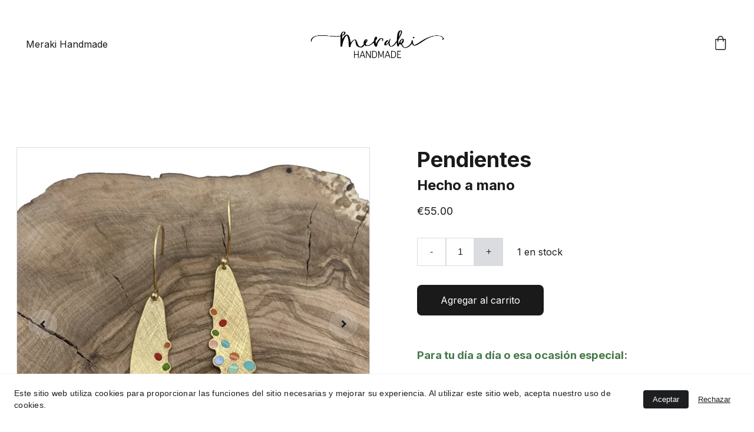

--- FILE ---
content_type: text/html
request_url: https://www.merakihandmadeshop.com/pendientes380
body_size: 40428
content:
<!DOCTYPE html><html lang="es"> <head><meta charset="utf-8"><meta name="viewport" content="width=device-width, initial-scale=1.0"><meta name="generator" content="Hostinger Website Builder"><!--[--><title>Pendientes | Meraki Handmade</title><meta name="description" content="Para tu día a día o esa ocasión especial:→ Su peso ligero los hace cómodos para llevar en cualquier aventura del día, ya sea una reunión importante o un café con amigos. → Cada par es una expresión..."><link rel="icon" href="https://assets.zyrosite.com/cdn-cgi/image/format=auto,w=192,h=192,fit=crop,f=png/Aq26KogqplhPNx7D/whatsapp-image-2023-12-13-at-22.56.19-meP1KVjZzZI9yQx7.jpeg"><link rel="apple-touch-icon" href="https://assets.zyrosite.com/cdn-cgi/image/format=auto,w=192,h=192,fit=crop,f=png/Aq26KogqplhPNx7D/whatsapp-image-2023-12-13-at-22.56.19-meP1KVjZzZI9yQx7.jpeg"><meta content="https://www.merakihandmadeshop.com/pendientes380" property="og:url"><link rel="canonical" href="https://www.merakihandmadeshop.com/pendientes380"><meta content="Pendientes | Meraki Handmade" property="og:title"><meta name="twitter:title" content="Pendientes | Meraki Handmade"><meta content="website" property="og:type"><meta property="og:description" content="Para tu día a día o esa ocasión especial:→ Su peso ligero los hace cómodos para llevar en cualquier aventura del día, ya sea una reunión importante o un café con amigos. → Cada par es una expresión..."><meta name="twitter:description" content="Para tu día a día o esa ocasión especial:→ Su peso ligero los hace cómodos para llevar en cualquier aventura del día, ya sea una reunión importante o un café con amigos. → Cada par es una expresión..."><meta property="og:site_name" content="Meraki Handmade"><!----><meta content="https://cdn.zyrosite.com/cdn-cgi/image/format=auto,w=1200,h=630,fit=crop,f=jpeg/cdn-ecommerce/store_01HHJBRY6RQHFNRY639SVSM4W0%2Fassets%2F1711902242892-16%20(6).jpeg" property="og:image"><meta content="https://cdn.zyrosite.com/cdn-cgi/image/format=auto,w=1200,h=630,fit=crop,f=jpeg/cdn-ecommerce/store_01HHJBRY6RQHFNRY639SVSM4W0%2Fassets%2F1711902242892-16%20(6).jpeg" name="twitter:image"><meta content="Pendientes" property="og:image:alt"><meta content="Pendientes" name="twitter:image:alt"><meta name="twitter:card" content="summary_large_image"><!----><link rel="preconnect"><!----><!----><!----><!----><!--[--><link rel="alternate" hreflang="x-default" href="https://www.merakihandmadeshop.com/pendientes380"><link rel="alternate" hreflang="es" href="https://www.merakihandmadeshop.com/pendientes380"><!--]--><link href="https://cdn.zyrosite.com/u1/google-fonts/font-faces?family=Inter:wght@400;500;600;700&amp;family=Fira+Sans:wght@400;700&amp;display=swap" rel="preconnect" crossorigin="true"><link href="https://cdn.zyrosite.com/u1/google-fonts/font-faces?family=Inter:wght@400;500;600;700&amp;family=Fira+Sans:wght@400;700&amp;display=swap" rel="preload" as="style"><link href="https://cdn.zyrosite.com/u1/google-fonts/font-faces?family=Inter:wght@400;500;600;700&amp;family=Fira+Sans:wght@400;700&amp;display=swap" rel="stylesheet" referrerpolicy="no-referrer"><!--]--><style></style><link rel="prefetch" href="https://assets.zyrosite.com/Aq26KogqplhPNx7D/traffic.txt"><script>(function(){const postDate = null;

			const currentDate = new Date().setHours(0, 0, 0, 0);
			const postPublishDate = new Date(postDate).setHours(0, 0, 0, 0);

			if (postPublishDate && currentDate < postPublishDate) {
				window.location.replace('/');
			}
		})();</script><link rel="stylesheet" href="/_astro-1739535012127/_slug_.CibxK7YO.css">
<style>:root{--color-meteorite-dark: #2f1c6a;--color-meteorite-dark-2: #1F1346;--color-meteorite: #8c85ff;--color-meteorite-light: #d5dfff;--color-primary-dark: #5025d1;--color-primary: #673de6;--color-primary-light: #ebe4ff;--color-primary-charts: #B39EF3;--color-danger-dark: #d63163;--color-danger: #fc5185;--color-danger-light: #ffe8ef;--color-danger-charts: #FEA8C2;--color-warning-dark: #fea419;--color-warning-dark-2: #9F6000;--color-warning-charts: #FFD28C;--color-warning: #ffcd35;--color-warning-light: #fff8e2;--color-success-dark: #008361;--color-success: #00b090;--color-success-light: #def4f0;--color-dark: #1d1e20;--color-gray-dark: #36344d;--color-gray: #727586;--color-gray-border: #dadce0;--color-gray-light: #f2f3f6;--color-light: #fff;--color-azure: #357df9;--color-azure-light: #e3ebf9;--color-azure-dark: #265ab2;--color-indigo: #6366F1}.whats-app-bubble{position:fixed;right:20px;bottom:24px;z-index:1000;display:flex;cursor:pointer;border-radius:100px;box-shadow:#00000026 0 4px 12px}#wtpQualitySign_fixedCSS,#wtpQualitySign_popupCSS{bottom:10px!important}#wtpQualitySign_fixedCSS{z-index:17!important}#wtpQualitySign_popupCSS{z-index:18!important}
</style></head> <script type="application/ld+json">{"@context":"https://schema.org/","@type":"Product","name":"Pendientes","image":"https://cdn.zyrosite.com/cdn-ecommerce/store_01HHJBRY6RQHFNRY639SVSM4W0%2Fassets%2F1711902242892-16%20(6).jpeg","description":"Para tu día a día o esa ocasión especial:→ Su peso ligero los hace cómodos para llevar en cualquier aventura del día, ya sea una reunión importante o un café con amigos. → Cada par es una expresión...","offers":{"@type":"Offer","url":"https://www.merakihandmadeshop.com/pendientes380","priceCurrency":"eur","price":"55.00","availability":"https://schema.org/InStock"}}</script> <body> <div> <style>astro-island,astro-slot,astro-static-slot{display:contents}</style><script>(()=>{var e=async t=>{await(await t())()};(self.Astro||(self.Astro={})).only=e;window.dispatchEvent(new Event("astro:only"));})();;(()=>{var A=Object.defineProperty;var g=(i,o,a)=>o in i?A(i,o,{enumerable:!0,configurable:!0,writable:!0,value:a}):i[o]=a;var d=(i,o,a)=>g(i,typeof o!="symbol"?o+"":o,a);{let i={0:t=>m(t),1:t=>a(t),2:t=>new RegExp(t),3:t=>new Date(t),4:t=>new Map(a(t)),5:t=>new Set(a(t)),6:t=>BigInt(t),7:t=>new URL(t),8:t=>new Uint8Array(t),9:t=>new Uint16Array(t),10:t=>new Uint32Array(t),11:t=>1/0*t},o=t=>{let[l,e]=t;return l in i?i[l](e):void 0},a=t=>t.map(o),m=t=>typeof t!="object"||t===null?t:Object.fromEntries(Object.entries(t).map(([l,e])=>[l,o(e)]));class y extends HTMLElement{constructor(){super(...arguments);d(this,"Component");d(this,"hydrator");d(this,"hydrate",async()=>{var b;if(!this.hydrator||!this.isConnected)return;let e=(b=this.parentElement)==null?void 0:b.closest("astro-island[ssr]");if(e){e.addEventListener("astro:hydrate",this.hydrate,{once:!0});return}let c=this.querySelectorAll("astro-slot"),n={},h=this.querySelectorAll("template[data-astro-template]");for(let r of h){let s=r.closest(this.tagName);s!=null&&s.isSameNode(this)&&(n[r.getAttribute("data-astro-template")||"default"]=r.innerHTML,r.remove())}for(let r of c){let s=r.closest(this.tagName);s!=null&&s.isSameNode(this)&&(n[r.getAttribute("name")||"default"]=r.innerHTML)}let p;try{p=this.hasAttribute("props")?m(JSON.parse(this.getAttribute("props"))):{}}catch(r){let s=this.getAttribute("component-url")||"<unknown>",v=this.getAttribute("component-export");throw v&&(s+=` (export ${v})`),console.error(`[hydrate] Error parsing props for component ${s}`,this.getAttribute("props"),r),r}let u;await this.hydrator(this)(this.Component,p,n,{client:this.getAttribute("client")}),this.removeAttribute("ssr"),this.dispatchEvent(new CustomEvent("astro:hydrate"))});d(this,"unmount",()=>{this.isConnected||this.dispatchEvent(new CustomEvent("astro:unmount"))})}disconnectedCallback(){document.removeEventListener("astro:after-swap",this.unmount),document.addEventListener("astro:after-swap",this.unmount,{once:!0})}connectedCallback(){if(!this.hasAttribute("await-children")||document.readyState==="interactive"||document.readyState==="complete")this.childrenConnectedCallback();else{let e=()=>{document.removeEventListener("DOMContentLoaded",e),c.disconnect(),this.childrenConnectedCallback()},c=new MutationObserver(()=>{var n;((n=this.lastChild)==null?void 0:n.nodeType)===Node.COMMENT_NODE&&this.lastChild.nodeValue==="astro:end"&&(this.lastChild.remove(),e())});c.observe(this,{childList:!0}),document.addEventListener("DOMContentLoaded",e)}}async childrenConnectedCallback(){let e=this.getAttribute("before-hydration-url");e&&await import(e),this.start()}async start(){let e=JSON.parse(this.getAttribute("opts")),c=this.getAttribute("client");if(Astro[c]===void 0){window.addEventListener(`astro:${c}`,()=>this.start(),{once:!0});return}try{await Astro[c](async()=>{let n=this.getAttribute("renderer-url"),[h,{default:p}]=await Promise.all([import(this.getAttribute("component-url")),n?import(n):()=>()=>{}]),u=this.getAttribute("component-export")||"default";if(!u.includes("."))this.Component=h[u];else{this.Component=h;for(let f of u.split("."))this.Component=this.Component[f]}return this.hydrator=p,this.hydrate},e,this)}catch(n){console.error(`[astro-island] Error hydrating ${this.getAttribute("component-url")}`,n)}}attributeChangedCallback(){this.hydrate()}}d(y,"observedAttributes",["props"]),customElements.get("astro-island")||customElements.define("astro-island",y)}})();</script><astro-island uid="i2yAP" component-url="/_astro-1739535012127/ClientHead.BBgjaIiW.js" component-export="default" renderer-url="/_astro-1739535012127/client.unTtMM8r.js" props="{&quot;page-noindex&quot;:[0],&quot;canonical-url&quot;:[0,&quot;https://www.merakihandmadeshop.com/pendientes380&quot;],&quot;site-meta&quot;:[0,{&quot;version&quot;:[0,182],&quot;isLayout&quot;:[0,true],&quot;template&quot;:[0,&quot;aigenerated&quot;],&quot;metaTitle&quot;:[0,&quot;Meraki Handmade&quot;],&quot;customMeta&quot;:[0,&quot;&quot;],&quot;ogImageAlt&quot;:[0,&quot;&quot;],&quot;faviconPath&quot;:[0,&quot;whatsapp-image-2023-12-13-at-22.56.19-meP1KVjZzZI9yQx7.jpeg&quot;],&quot;ogImagePath&quot;:[0,&quot;whatsapp-image-2023-12-13-at-22.56.19-meP1KVjZzZI9yQx7.jpeg&quot;],&quot;defaultLocale&quot;:[0,&quot;es&quot;],&quot;ecommerceType&quot;:[0,&quot;zyro&quot;],&quot;facebookPixel&quot;:[0,&quot;1095931634887108&quot;],&quot;faviconOrigin&quot;:[0,&quot;assets&quot;],&quot;ogImageOrigin&quot;:[0,&quot;assets&quot;],&quot;googleAnalytics&quot;:[0,&quot;G-Z4RSESYWXQ&quot;],&quot;ecommerceStoreId&quot;:[0,&quot;store_01HHJBRY6RQHFNRY639SVSM4W0&quot;],&quot;customBodyElements&quot;:[0,&quot;&quot;],&quot;customHeadElements&quot;:[0,&quot;&quot;],&quot;isCookieBarEnabled&quot;:[0,true],&quot;isPrivateModeActive&quot;:[0,false],&quot;demoEcommerceStoreId&quot;:[0,&quot;demo_01G0E9P2R0CFTNBWEEFCEV8EG5&quot;],&quot;shouldAddWWWPrefixToDomain&quot;:[0,true]}],&quot;domain&quot;:[0,&quot;www.merakihandmadeshop.com&quot;]}" ssr="" client="only" opts="{&quot;name&quot;:&quot;ClientHead&quot;,&quot;value&quot;:&quot;vue&quot;}"></astro-island> <script>(()=>{var e=async t=>{await(await t())()};(self.Astro||(self.Astro={})).load=e;window.dispatchEvent(new Event("astro:load"));})();</script><astro-island uid="1Uk9gt" prefix="v1" component-url="/_astro-1739535012127/Page.Ct1DGlp6.js" component-export="default" renderer-url="/_astro-1739535012127/client.unTtMM8r.js" props="{&quot;pageData&quot;:[0,{&quot;pages&quot;:[0,{&quot;home&quot;:[0,{&quot;meta&quot;:[0,{&quot;title&quot;:[0,&quot;Joyería Artesanal Hecha a Mano en España&quot;],&quot;noindex&quot;:[0,false],&quot;keywords&quot;:[1,[[0,&quot;joyería artesanal&quot;],[0,&quot;collares&quot;],[0,&quot;anillos&quot;]]],&quot;password&quot;:[0,&quot;&quot;],&quot;ogImageAlt&quot;:[0,&quot;&quot;],&quot;description&quot;:[0,&quot;Descubre nuestra colección de joyería artesanal hecha a mano en España. Encuentra collares, anillos y mucho más.&quot;],&quot;ogImagePath&quot;:[0,&quot;whatsapp-image-2023-12-13-at-22.56.19-meP1KVjZzZI9yQx7.jpeg&quot;],&quot;focusKeyword&quot;:[0,&quot;joyería artesanal&quot;],&quot;ogImageOrigin&quot;:[0,&quot;assets&quot;],&quot;passwordDesign&quot;:[0,&quot;default&quot;],&quot;passwordBackText&quot;:[0,&quot;Volver a&quot;],&quot;passwordButtonText&quot;:[0,&quot;Ingresar&quot;],&quot;passwordHeadingText&quot;:[0,&quot;Área de visitante&quot;],&quot;passwordSubheadingText&quot;:[0,&quot;Por favor, ingresa la contraseña para acceder a la página&quot;],&quot;passwordPlaceholderText&quot;:[0,&quot;Ingresa la contraseña&quot;]}],&quot;name&quot;:[0,&quot;Meraki Handmade&quot;],&quot;slug&quot;:[0,&quot;home&quot;],&quot;type&quot;:[0,&quot;default&quot;],&quot;blocks&quot;:[1,[[0,&quot;zwToXc&quot;],[0,&quot;zsZCGy&quot;],[0,&quot;zDmfoD&quot;],[0,&quot;zDMuj6&quot;],[0,&quot;znAbnl&quot;],[0,&quot;z3IaYZ&quot;],[0,&quot;z2ngJf&quot;],[0,&quot;zF_Ek-&quot;],[0,&quot;zZXd1w&quot;],[0,&quot;zYx0XX&quot;],[0,&quot;zHPIls&quot;],[0,&quot;zd9FIv&quot;],[0,&quot;zJGadP&quot;],[0,&quot;zwETXd&quot;],[0,&quot;zhb_PX&quot;],[0,&quot;zHUs-S&quot;],[0,&quot;zyETbk&quot;],[0,&quot;zeq7Id&quot;],[0,&quot;zk2S59&quot;],[0,&quot;z7a2QX&quot;],[0,&quot;zLZOiy&quot;],[0,&quot;zce3S3&quot;],[0,&quot;zTDNV2&quot;],[0,&quot;z61cKV&quot;]]]}],&quot;shop&quot;:[0,{&quot;meta&quot;:[0,{&quot;title&quot;:[0,&quot;Tienda de joyería artesanal en línea&quot;],&quot;noindex&quot;:[0,false],&quot;keywords&quot;:[1,[[0,&quot;joyería artesanal&quot;],[0,&quot;joyas únicas&quot;],[0,&quot;tienda en línea&quot;]]],&quot;password&quot;:[0,&quot;&quot;],&quot;ogImageAlt&quot;:[0,&quot;woman in black long sleeve shirt standing in front of clothes&quot;],&quot;description&quot;:[0,&quot;Descubre las hermosas creaciones de joyería artesanal de Meraki Handmade. Encuentra piezas únicas y originales elaboradas con amor en diferentes puntos de España. ¡Relájate y disfruta de la tranquilidad que transmiten!&quot;],&quot;ogImagePath&quot;:[0,&quot;photo-1591085686350-798c0f9faa7f?ixid=M3wzOTE5Mjl8MHwxfHNlYXJjaHw5fHxzdG9yZXxlbnwwfHx8fDE3MDI0Nzc5NDl8MA&amp;ixlib=rb-4.0.3&quot;],&quot;focusKeyword&quot;:[0,&quot;joyería artesanal&quot;],&quot;ogImageOrigin&quot;:[0,&quot;unsplash&quot;],&quot;passwordDesign&quot;:[0,&quot;default&quot;],&quot;passwordBackText&quot;:[0,&quot;Volver a&quot;],&quot;passwordButtonText&quot;:[0,&quot;Ingresar&quot;],&quot;passwordHeadingText&quot;:[0,&quot;Área de visitante&quot;],&quot;passwordSubheadingText&quot;:[0,&quot;Por favor, ingresa la contraseña para acceder a la página&quot;],&quot;passwordPlaceholderText&quot;:[0,&quot;Ingresa la contraseña&quot;]}],&quot;name&quot;:[0,&quot;Plata Cobre Latón y Pátinas&quot;],&quot;slug&quot;:[0,&quot;plata-cobre-laton-y-patinas&quot;],&quot;type&quot;:[0,&quot;default&quot;],&quot;blocks&quot;:[1,[[0,&quot;z_bjPJ&quot;]]]}],&quot;z-2OWV&quot;:[0,{&quot;meta&quot;:[0,{&quot;title&quot;:[0,&quot;Pendientes&quot;],&quot;description&quot;:[0,&quot;Para tu día a día o esa ocasión especial:→ Su peso ligero los hace cómodos para llevar en cualquier aventura del día, ya sea una reunión importante o un café con amigos. → Cada par es una expresión...&quot;],&quot;ogImagePath&quot;:[0,&quot;https://cdn.zyrosite.com/cdn-ecommerce/store_01HHJBRY6RQHFNRY639SVSM4W0%2Fassets%2F1710954783810-23%20(2).jpeg&quot;],&quot;ogImageOrigin&quot;:[0,&quot;other&quot;],&quot;ogImageAlt&quot;:[0,&quot;Pendientes&quot;]}],&quot;name&quot;:[0,&quot;Pendientes&quot;],&quot;type&quot;:[0,&quot;ecommerce-product&quot;],&quot;blocks&quot;:[1,[[0,&quot;zi_4bh&quot;]]],&quot;productId&quot;:[0,&quot;prod_01HSEDMSDNYTGZXFWAVSE36VFH&quot;],&quot;slug&quot;:[0,&quot;pendientes208&quot;]}],&quot;z-4Dux&quot;:[0,{&quot;meta&quot;:[0,{&quot;title&quot;:[0,&quot;Pendientes&quot;],&quot;description&quot;:[0,&quot;Para tu día a día o esa ocasión especial:→ Su peso ligero los hace cómodos para llevar en cualquier aventura del día, ya sea una reunión importante o un café con amigos. → Cada par es una expresión...&quot;],&quot;ogImagePath&quot;:[0,&quot;https://cdn.zyrosite.com/cdn-ecommerce/store_01HHJBRY6RQHFNRY639SVSM4W0%2Fassets%2F1711485363411-2%20(2).jpeg&quot;],&quot;ogImageOrigin&quot;:[0,&quot;other&quot;],&quot;ogImageAlt&quot;:[0,&quot;Pendientes&quot;]}],&quot;name&quot;:[0,&quot;Pendientes&quot;],&quot;type&quot;:[0,&quot;ecommerce-product&quot;],&quot;blocks&quot;:[1,[[0,&quot;zx7FRn&quot;]]],&quot;productId&quot;:[0,&quot;prod_01HSY7SN6TZBRZ5C65615WWGGG&quot;],&quot;slug&quot;:[0,&quot;pendientes258&quot;]}],&quot;z-J3HE&quot;:[0,{&quot;meta&quot;:[0,{&quot;title&quot;:[0,&quot;Pendientes&quot;],&quot;description&quot;:[0,&quot;Para tu día a día o esa ocasión especial:→ Su peso ligero los hace cómodos para llevar en cualquier aventura del día, ya sea una reunión importante o un café con amigos. → Cada par es una expresión...&quot;],&quot;ogImagePath&quot;:[0,&quot;https://cdn.zyrosite.com/cdn-ecommerce/store_01HHJBRY6RQHFNRY639SVSM4W0%2Fassets%2F1711042371764-17%20(2).jpeg&quot;],&quot;ogImageOrigin&quot;:[0,&quot;other&quot;],&quot;ogImageAlt&quot;:[0,&quot;Pendientes&quot;]}],&quot;name&quot;:[0,&quot;Pendientes&quot;],&quot;type&quot;:[0,&quot;ecommerce-product&quot;],&quot;blocks&quot;:[1,[[0,&quot;zkMjtE&quot;]]],&quot;productId&quot;:[0,&quot;prod_01HSH167C8HZAPYP5PH3DA6JG2&quot;],&quot;slug&quot;:[0,&quot;pendientes242&quot;]}],&quot;z-Pfuj&quot;:[0,{&quot;meta&quot;:[0,{&quot;title&quot;:[0,&quot;Pendientes&quot;],&quot;description&quot;:[0,&quot;Para tu día a día o esa ocasión especial:→ Su peso ligero los hace cómodos para llevar en cualquier aventura del día, ya sea una reunión importante o un café con amigos. → Cada par es una expresión...&quot;],&quot;ogImagePath&quot;:[0,&quot;https://cdn.zyrosite.com/cdn-ecommerce/store_01HHJBRY6RQHFNRY639SVSM4W0%2Fassets%2F1712356682764-30.jpeg&quot;],&quot;ogImageOrigin&quot;:[0,&quot;other&quot;],&quot;ogImageAlt&quot;:[0,&quot;Pendientes&quot;]}],&quot;name&quot;:[0,&quot;Pendientes&quot;],&quot;type&quot;:[0,&quot;ecommerce-product&quot;],&quot;blocks&quot;:[1,[[0,&quot;zzJhX4&quot;]]],&quot;productId&quot;:[0,&quot;prod_01HTR6NVQ3NPN91532EY0BRHME&quot;],&quot;slug&quot;:[0,&quot;pendientes473&quot;]}],&quot;z-R1pj&quot;:[0,{&quot;meta&quot;:[0,{&quot;title&quot;:[0,&quot;Pendientes&quot;],&quot;description&quot;:[0,&quot;Para tu día a día o esa ocasión especial:→ Su peso ligero los hace cómodos para llevar en cualquier aventura del día, ya sea una reunión importante o un café con amigos. → Cada par es una expresión...&quot;],&quot;ogImagePath&quot;:[0,&quot;https://cdn.zyrosite.com/cdn-ecommerce/store_01HHJBRY6RQHFNRY639SVSM4W0%2Fassets%2F1711042707765-25%20(2).jpeg&quot;],&quot;ogImageOrigin&quot;:[0,&quot;other&quot;],&quot;ogImageAlt&quot;:[0,&quot;Pendientes&quot;]}],&quot;name&quot;:[0,&quot;Pendientes&quot;],&quot;type&quot;:[0,&quot;ecommerce-product&quot;],&quot;blocks&quot;:[1,[[0,&quot;zLaBuk&quot;]]],&quot;productId&quot;:[0,&quot;prod_01HSH1GATWB5VEP6GXAV18Q3EP&quot;],&quot;slug&quot;:[0,&quot;pendientes233&quot;]}],&quot;z-RBxW&quot;:[0,{&quot;meta&quot;:[0,{&quot;title&quot;:[0,&quot;Tienda de joyería artesanal en línea&quot;],&quot;noindex&quot;:[0,false],&quot;keywords&quot;:[1,[[0,&quot;joyería artesanal&quot;],[0,&quot;joyas únicas&quot;],[0,&quot;tienda en línea&quot;]]],&quot;password&quot;:[0,&quot;&quot;],&quot;ogImageAlt&quot;:[0,&quot;woman in black long sleeve shirt standing in front of clothes&quot;],&quot;description&quot;:[0,&quot;Descubre las hermosas creaciones de joyería artesanal de Meraki Handmade. Encuentra piezas únicas y originales elaboradas con amor en diferentes puntos de España. ¡Relájate y disfruta de la tranquilidad que transmiten!&quot;],&quot;ogImagePath&quot;:[0,&quot;photo-1591085686350-798c0f9faa7f?ixid=M3wzOTE5Mjl8MHwxfHNlYXJjaHw5fHxzdG9yZXxlbnwwfHx8fDE3MDI0Nzc5NDl8MA&amp;ixlib=rb-4.0.3&quot;],&quot;focusKeyword&quot;:[0,&quot;joyería artesanal&quot;],&quot;ogImageOrigin&quot;:[0,&quot;unsplash&quot;],&quot;passwordDesign&quot;:[0,&quot;default&quot;],&quot;passwordBackText&quot;:[0,&quot;Volver a&quot;],&quot;passwordButtonText&quot;:[0,&quot;Ingresar&quot;],&quot;passwordHeadingText&quot;:[0,&quot;Área de visitante&quot;],&quot;passwordSubheadingText&quot;:[0,&quot;Por favor, ingresa la contraseña para acceder a la página&quot;],&quot;passwordPlaceholderText&quot;:[0,&quot;Ingresa la contraseña&quot;]}],&quot;name&quot;:[0,&quot;Pergamino&quot;],&quot;slug&quot;:[0,&quot;pergamino&quot;],&quot;type&quot;:[0,&quot;default&quot;],&quot;blocks&quot;:[1,[[0,&quot;zQuJMf&quot;]]]}],&quot;z-YfTT&quot;:[0,{&quot;meta&quot;:[0,{&quot;title&quot;:[0,&quot;Pendientes&quot;],&quot;description&quot;:[0,&quot;Para tu día a día o esa ocasión especial:→ Su peso ligero los hace cómodos para llevar en cualquier aventura del día, ya sea una reunión importante o un café con amigos. → Cada par es una expresión...&quot;],&quot;ogImagePath&quot;:[0,&quot;https://cdn.zyrosite.com/cdn-ecommerce/store_01HHJBRY6RQHFNRY639SVSM4W0%2Fassets%2F1708557766697-image00164.jpeg&quot;],&quot;ogImageOrigin&quot;:[0,&quot;other&quot;],&quot;ogImageAlt&quot;:[0,&quot;Pendientes&quot;]}],&quot;name&quot;:[0,&quot;Pendientes&quot;],&quot;type&quot;:[0,&quot;ecommerce-product&quot;],&quot;blocks&quot;:[1,[[0,&quot;z7u1iV&quot;]]],&quot;productId&quot;:[0,&quot;prod_01HQ6ZNJ4VF5NAATVY7AJ0FWVD&quot;],&quot;slug&quot;:[0,&quot;pendientes65&quot;]}],&quot;z-fBC-&quot;:[0,{&quot;meta&quot;:[0,{&quot;title&quot;:[0,&quot;Pendientes&quot;],&quot;description&quot;:[0,&quot;Para tu día a día o esa ocasión especial:→ Su peso ligero los hace cómodos para llevar en cualquier aventura del día, ya sea una reunión importante o un café con amigos. → Cada par es una expresión...&quot;],&quot;ogImagePath&quot;:[0,&quot;https://cdn.zyrosite.com/cdn-ecommerce/store_01HHJBRY6RQHFNRY639SVSM4W0%2Fassets%2F1711042768104-26%20(2).jpeg&quot;],&quot;ogImageOrigin&quot;:[0,&quot;other&quot;],&quot;ogImageAlt&quot;:[0,&quot;Pendientes&quot;]}],&quot;name&quot;:[0,&quot;Pendientes&quot;],&quot;type&quot;:[0,&quot;ecommerce-product&quot;],&quot;blocks&quot;:[1,[[0,&quot;z4XEzt&quot;]]],&quot;productId&quot;:[0,&quot;prod_01HSH1HQXE507KY91Q1R6QKNP6&quot;],&quot;slug&quot;:[0,&quot;pendientes235&quot;]}],&quot;z-k1jE&quot;:[0,{&quot;meta&quot;:[0,{&quot;title&quot;:[0,&quot;Pendientes&quot;],&quot;description&quot;:[0,&quot;Para tu día a día o esa ocasión especial:→ Su peso ligero los hace cómodos para llevar en cualquier aventura del día, ya sea una reunión importante o un café con amigos. → Cada par es una expresión...&quot;],&quot;ogImagePath&quot;:[0,&quot;https://cdn.zyrosite.com/cdn-ecommerce/store_01HHJBRY6RQHFNRY639SVSM4W0%2Fassets%2F1710524369243-36%20(2).jpeg&quot;],&quot;ogImageOrigin&quot;:[0,&quot;other&quot;],&quot;ogImageAlt&quot;:[0,&quot;Pendientes&quot;]}],&quot;name&quot;:[0,&quot;Pendientes&quot;],&quot;type&quot;:[0,&quot;ecommerce-product&quot;],&quot;blocks&quot;:[1,[[0,&quot;zSi1GJ&quot;]]],&quot;productId&quot;:[0,&quot;prod_01HS1K5EP4BRQY12VDRQT13DT6&quot;],&quot;slug&quot;:[0,&quot;pendientes152&quot;]}],&quot;z-omLi&quot;:[0,{&quot;meta&quot;:[0,{&quot;title&quot;:[0,&quot;Pendientes&quot;],&quot;description&quot;:[0,&quot;Para tu día a día o esa ocasión especial:→ Su peso ligero los hace cómodos para llevar en cualquier aventura del día, ya sea una reunión importante o un café con amigos. → Cada par es una expresión...&quot;],&quot;ogImagePath&quot;:[0,&quot;https://cdn.zyrosite.com/cdn-ecommerce/store_01HHJBRY6RQHFNRY639SVSM4W0%2Fassets%2F1710523466566-15%20(2).jpeg&quot;],&quot;ogImageOrigin&quot;:[0,&quot;other&quot;],&quot;ogImageAlt&quot;:[0,&quot;Pendientes&quot;]}],&quot;name&quot;:[0,&quot;Pendientes&quot;],&quot;type&quot;:[0,&quot;ecommerce-product&quot;],&quot;blocks&quot;:[1,[[0,&quot;zFmN6u&quot;]]],&quot;productId&quot;:[0,&quot;prod_01HS1JA54RM0VB2TRB2AA6MX3J&quot;],&quot;slug&quot;:[0,&quot;pendientes134&quot;]}],&quot;z0-RlT&quot;:[0,{&quot;meta&quot;:[0,{&quot;title&quot;:[0,&quot;Collares&quot;],&quot;description&quot;:[0,&quot;Para tu día a día o esa ocasión especial:→ Su peso ligero lo hace cómodo para llevar en cualquier aventura del día, ya sea una reunión importante o un café con amigos. → Cada pieza es una expresión...&quot;],&quot;ogImagePath&quot;:[0,&quot;https://cdn.zyrosite.com/cdn-ecommerce/store_01HHJBRY6RQHFNRY639SVSM4W0%2Fassets%2F1711903718467-9%20(2).jpeg&quot;],&quot;ogImageOrigin&quot;:[0,&quot;other&quot;],&quot;ogImageAlt&quot;:[0,&quot;Collares&quot;]}],&quot;name&quot;:[0,&quot;Collares&quot;],&quot;type&quot;:[0,&quot;ecommerce-product&quot;],&quot;blocks&quot;:[1,[[0,&quot;zniTGr&quot;]]],&quot;productId&quot;:[0,&quot;prod_01HTAPM724X48J3200TBN9J9Z7&quot;],&quot;slug&quot;:[0,&quot;collares20&quot;]}],&quot;z02zgM&quot;:[0,{&quot;meta&quot;:[0,{&quot;title&quot;:[0,&quot;Pendientes&quot;],&quot;description&quot;:[0,&quot;Para tu día a día o esa ocasión especial:→ Su peso ligero los hace cómodos para llevar en cualquier aventura del día, ya sea una reunión importante o un café con amigos. → Cada par es una expresión...&quot;],&quot;ogImagePath&quot;:[0,&quot;https://cdn.zyrosite.com/cdn-ecommerce/store_01HHJBRY6RQHFNRY639SVSM4W0%2Fassets%2F1711801139598-14%20(2).jpeg&quot;],&quot;ogImageOrigin&quot;:[0,&quot;other&quot;],&quot;ogImageAlt&quot;:[0,&quot;Pendientes&quot;]}],&quot;name&quot;:[0,&quot;Pendientes&quot;],&quot;type&quot;:[0,&quot;ecommerce-product&quot;],&quot;blocks&quot;:[1,[[0,&quot;z4jljD&quot;]]],&quot;productId&quot;:[0,&quot;prod_01HT7MSK2BZW2RCSTGBWGCR6RV&quot;],&quot;slug&quot;:[0,&quot;pendientes352&quot;]}],&quot;z0CMCC&quot;:[0,{&quot;meta&quot;:[0,{&quot;title&quot;:[0,&quot;Pendientes&quot;],&quot;description&quot;:[0,&quot;Para tu día a día o esa ocasión especial:→ Su peso ligero los hace cómodos para llevar en cualquier aventura del día, ya sea una reunión importante o un café con amigos. → Cada par es una expresión...&quot;],&quot;ogImagePath&quot;:[0,&quot;https://cdn.zyrosite.com/cdn-ecommerce/store_01HHJBRY6RQHFNRY639SVSM4W0%2Fassets%2F1711486629465-6%20(2).jpeg&quot;],&quot;ogImageOrigin&quot;:[0,&quot;other&quot;],&quot;ogImageAlt&quot;:[0,&quot;Pendientes&quot;]}],&quot;name&quot;:[0,&quot;Pendientes&quot;],&quot;type&quot;:[0,&quot;ecommerce-product&quot;],&quot;blocks&quot;:[1,[[0,&quot;z4WVCM&quot;]]],&quot;productId&quot;:[0,&quot;prod_01HSY8WT64F5QSW11RPPEGEKHN&quot;],&quot;slug&quot;:[0,&quot;pendientes266&quot;]}],&quot;z0JrvO&quot;:[0,{&quot;meta&quot;:[0,{&quot;title&quot;:[0,&quot;Pendientes&quot;],&quot;description&quot;:[0,&quot;Para tu día a día o esa ocasión especial:→ Su peso ligero los hace cómodos para llevar en cualquier aventura del día, ya sea una reunión importante o un café con amigos.→ Cada par es una expresión ...&quot;],&quot;ogImagePath&quot;:[0,&quot;https://cdn.zyrosite.com/cdn-ecommerce/store_01HHJBRY6RQHFNRY639SVSM4W0%2Fassets%2F1708483446385-image00006.jpeg&quot;],&quot;ogImageOrigin&quot;:[0,&quot;other&quot;],&quot;ogImageAlt&quot;:[0,&quot;Pendientes&quot;]}],&quot;name&quot;:[0,&quot;Pendientes&quot;],&quot;type&quot;:[0,&quot;ecommerce-product&quot;],&quot;blocks&quot;:[1,[[0,&quot;zqZ9hT&quot;]]],&quot;productId&quot;:[0,&quot;prod_01HQ4RS4ABSYZYHFP0DWMXMXQ3&quot;],&quot;slug&quot;:[0,&quot;pendientes2&quot;]}],&quot;z0LLjX&quot;:[0,{&quot;meta&quot;:[0,{&quot;title&quot;:[0,&quot;Pendientes&quot;],&quot;description&quot;:[0,&quot;Para tu día a día o esa ocasión especial:→ Su peso ligero los hace cómodos para llevar en cualquier aventura del día, ya sea una reunión importante o un café con amigos. → Cada par es una expresión...&quot;],&quot;ogImagePath&quot;:[0,&quot;https://cdn.zyrosite.com/cdn-ecommerce/store_01HHJBRY6RQHFNRY639SVSM4W0%2Fassets%2F1708557935630-image00215.jpeg&quot;],&quot;ogImageOrigin&quot;:[0,&quot;other&quot;],&quot;ogImageAlt&quot;:[0,&quot;Pendientes&quot;]}],&quot;name&quot;:[0,&quot;Pendientes&quot;],&quot;type&quot;:[0,&quot;ecommerce-product&quot;],&quot;blocks&quot;:[1,[[0,&quot;zwxiE_&quot;]]],&quot;productId&quot;:[0,&quot;prod_01HQ6ZTE7Q87FKC0VEJ9AGZGJP&quot;],&quot;slug&quot;:[0,&quot;pendientes69&quot;]}],&quot;z0OV7E&quot;:[0,{&quot;meta&quot;:[0,{&quot;title&quot;:[0,&quot;Pendientes&quot;],&quot;description&quot;:[0,&quot;Para tu día a día o esa ocasión especial: → Su peso ligero los hace cómodos para llevar en cualquier aventura del día, ya sea una reunión importante o un café con amigos.→ Colores: Dorado y plata a...&quot;],&quot;ogImagePath&quot;:[0,&quot;https://cdn.zyrosite.com/cdn-ecommerce/store_01HHJBRY6RQHFNRY639SVSM4W0%2Fassets%2F1708554627664-image00037.jpeg&quot;],&quot;ogImageOrigin&quot;:[0,&quot;other&quot;],&quot;ogImageAlt&quot;:[0,&quot;Pendientes&quot;]}],&quot;name&quot;:[0,&quot;Pendientes&quot;],&quot;type&quot;:[0,&quot;ecommerce-product&quot;],&quot;blocks&quot;:[1,[[0,&quot;zcY7J1&quot;]]],&quot;productId&quot;:[0,&quot;prod_01HQ6WNQFVBT5W5VW87NZ582QF&quot;],&quot;slug&quot;:[0,&quot;pendientes38&quot;]}],&quot;z0aIIY&quot;:[0,{&quot;meta&quot;:[0,{&quot;title&quot;:[0,&quot;Pendientes&quot;],&quot;description&quot;:[0,&quot;Para tu día a día o esa ocasión especial:→ Su peso ligero los hace cómodos para llevar en cualquier aventura del día, ya sea una reunión importante o un café con amigos. → Cada par es una expresión...&quot;],&quot;ogImagePath&quot;:[0,&quot;https://cdn.zyrosite.com/cdn-ecommerce/store_01HHJBRY6RQHFNRY639SVSM4W0%2Fassets%2F1710523106866-7%20(2).jpeg&quot;],&quot;ogImageOrigin&quot;:[0,&quot;other&quot;],&quot;ogImageAlt&quot;:[0,&quot;Pendientes&quot;]}],&quot;name&quot;:[0,&quot;Pendientes&quot;],&quot;type&quot;:[0,&quot;ecommerce-product&quot;],&quot;blocks&quot;:[1,[[0,&quot;zwaL60&quot;]]],&quot;productId&quot;:[0,&quot;prod_01HS1HZ9320CRKTRGJDR2T97G9&quot;],&quot;slug&quot;:[0,&quot;pendientes126&quot;]}],&quot;z0bhKH&quot;:[0,{&quot;meta&quot;:[0,{&quot;title&quot;:[0,&quot;Pendientes&quot;],&quot;description&quot;:[0,&quot;Para tu día a día o esa ocasión especial: → Su peso ligero los hace cómodos para llevar en cualquier aventura del día, ya sea una reunión importante o un café con amigos.→ Colores: Dorado y plata a...&quot;],&quot;ogImagePath&quot;:[0,&quot;https://cdn.zyrosite.com/cdn-ecommerce/store_01HHJBRY6RQHFNRY639SVSM4W0%2Fassets%2F1708555251422-image00154.jpeg&quot;],&quot;ogImageOrigin&quot;:[0,&quot;other&quot;],&quot;ogImageAlt&quot;:[0,&quot;Pendientes&quot;]}],&quot;name&quot;:[0,&quot;Pendientes&quot;],&quot;type&quot;:[0,&quot;ecommerce-product&quot;],&quot;blocks&quot;:[1,[[0,&quot;zWdb9_&quot;]]],&quot;productId&quot;:[0,&quot;prod_01HQ6X8Y09MYGD6Q239ZWTE5A3&quot;],&quot;slug&quot;:[0,&quot;pendientes48&quot;]}],&quot;z0icuD&quot;:[0,{&quot;meta&quot;:[0,{&quot;title&quot;:[0,&quot;Pendientes&quot;],&quot;description&quot;:[0,&quot;Para tu día a día o esa ocasión especial:→ Su peso ligero los hace cómodos para llevar en cualquier aventura del día, ya sea una reunión importante o un café con amigos.→ Cada par es una expresión ...&quot;],&quot;ogImagePath&quot;:[0,&quot;https://cdn.zyrosite.com/cdn-ecommerce/store_01HHJBRY6RQHFNRY639SVSM4W0%2Fassets%2F1708484276768-image00056.jpeg&quot;],&quot;ogImageOrigin&quot;:[0,&quot;other&quot;],&quot;ogImageAlt&quot;:[0,&quot;Pendientes&quot;]}],&quot;name&quot;:[0,&quot;Pendientes&quot;],&quot;type&quot;:[0,&quot;ecommerce-product&quot;],&quot;blocks&quot;:[1,[[0,&quot;z84C9T&quot;]]],&quot;productId&quot;:[0,&quot;prod_01HQ4SKXS15NXTC405VBA0GTYK&quot;],&quot;slug&quot;:[0,&quot;pendientes13&quot;]}],&quot;z0ocP9&quot;:[0,{&quot;meta&quot;:[0,{&quot;title&quot;:[0,&quot;Collares&quot;],&quot;description&quot;:[0,&quot;Para tu día a día o esa ocasión especial:→ Su peso ligero lo hace cómodo para llevar en cualquier aventura del día, ya sea una reunión importante o un café con amigos. → Cada pieza es una expresión...&quot;],&quot;ogImagePath&quot;:[0,&quot;https://cdn.zyrosite.com/cdn-ecommerce/store_01HHJBRY6RQHFNRY639SVSM4W0%2Fassets%2F1711991616498-56%20(2).jpeg&quot;],&quot;ogImageOrigin&quot;:[0,&quot;other&quot;],&quot;ogImageAlt&quot;:[0,&quot;Collares&quot;]}],&quot;name&quot;:[0,&quot;Collares&quot;],&quot;type&quot;:[0,&quot;ecommerce-product&quot;],&quot;blocks&quot;:[1,[[0,&quot;zV9W_z&quot;]]],&quot;productId&quot;:[0,&quot;prod_01HTDAFVE6BE4KFZ7QVMA01SEF&quot;],&quot;slug&quot;:[0,&quot;collares27&quot;]}],&quot;z1Dw09&quot;:[0,{&quot;meta&quot;:[0,{&quot;title&quot;:[0,&quot;Pendientes&quot;],&quot;description&quot;:[0,&quot;Para tu día a día o esa ocasión especial:→ Su peso ligero los hace cómodos para llevar en cualquier aventura del día, ya sea una reunión importante o un café con amigos. → Cada par es una expresión...&quot;],&quot;ogImagePath&quot;:[0,&quot;https://cdn.zyrosite.com/cdn-ecommerce/store_01HHJBRY6RQHFNRY639SVSM4W0%2Fassets%2F1711486570995-14%20(2).jpeg&quot;],&quot;ogImageOrigin&quot;:[0,&quot;other&quot;],&quot;ogImageAlt&quot;:[0,&quot;Pendientes&quot;]}],&quot;name&quot;:[0,&quot;Pendientes&quot;],&quot;type&quot;:[0,&quot;ecommerce-product&quot;],&quot;blocks&quot;:[1,[[0,&quot;zoLrmc&quot;]]],&quot;productId&quot;:[0,&quot;prod_01HSY8SD1W0Z7MRMFYBDJCSC4F&quot;],&quot;slug&quot;:[0,&quot;pendientes265&quot;]}],&quot;z1MFsx&quot;:[0,{&quot;meta&quot;:[0,{&quot;title&quot;:[0,&quot;Pendientes&quot;],&quot;description&quot;:[0,&quot;Para tu día a día o esa ocasión especial:→ Su peso ligero los hace cómodos para llevar en cualquier aventura del día, ya sea una reunión importante o un café con amigos. → Cada par es una expresión...&quot;],&quot;ogImagePath&quot;:[0,&quot;https://cdn.zyrosite.com/cdn-ecommerce/store_01HHJBRY6RQHFNRY639SVSM4W0%2Fassets%2F1708557986504-image00237.jpeg&quot;],&quot;ogImageOrigin&quot;:[0,&quot;other&quot;],&quot;ogImageAlt&quot;:[0,&quot;Pendientes&quot;]}],&quot;name&quot;:[0,&quot;Pendientes&quot;],&quot;type&quot;:[0,&quot;ecommerce-product&quot;],&quot;blocks&quot;:[1,[[0,&quot;z-zCDi&quot;]]],&quot;productId&quot;:[0,&quot;prod_01HQ6ZVZT8TZ97QNTGHGBWJ2CN&quot;],&quot;slug&quot;:[0,&quot;pendientes70&quot;]}],&quot;z1OLI0&quot;:[0,{&quot;meta&quot;:[0,{&quot;title&quot;:[0,&quot;Pendientes&quot;],&quot;description&quot;:[0,&quot;Para tu día a día o esa ocasión especial: → Su peso ligero los hace cómodos para llevar en cualquier aventura del día, ya sea una reunión importante o un café con amigos.→ Colores: Dorado y plata a...&quot;],&quot;ogImagePath&quot;:[0,&quot;https://cdn.zyrosite.com/cdn-ecommerce/store_01HHJBRY6RQHFNRY639SVSM4W0%2Fassets%2F1708555565513-image00204.jpeg&quot;],&quot;ogImageOrigin&quot;:[0,&quot;other&quot;],&quot;ogImageAlt&quot;:[0,&quot;Pendientes&quot;]}],&quot;name&quot;:[0,&quot;Pendientes&quot;],&quot;type&quot;:[0,&quot;ecommerce-product&quot;],&quot;blocks&quot;:[1,[[0,&quot;zPtFip&quot;]]],&quot;productId&quot;:[0,&quot;prod_01HQ6XJASG5K87JDQ7XKWH1A7W&quot;],&quot;slug&quot;:[0,&quot;pendientes54&quot;]}],&quot;z1VbfM&quot;:[0,{&quot;meta&quot;:[0,{&quot;title&quot;:[0,&quot;Tienda de joyería artesanal en línea&quot;],&quot;noindex&quot;:[0,false],&quot;keywords&quot;:[1,[[0,&quot;joyería artesanal&quot;],[0,&quot;joyas únicas&quot;],[0,&quot;tienda en línea&quot;]]],&quot;password&quot;:[0,&quot;&quot;],&quot;ogImageAlt&quot;:[0,&quot;woman in black long sleeve shirt standing in front of clothes&quot;],&quot;description&quot;:[0,&quot;Descubre las hermosas creaciones de joyería artesanal de Meraki Handmade. Encuentra piezas únicas y originales elaboradas con amor en diferentes puntos de España. ¡Relájate y disfruta de la tranquilidad que transmiten!&quot;],&quot;ogImagePath&quot;:[0,&quot;photo-1591085686350-798c0f9faa7f?ixid=M3wzOTE5Mjl8MHwxfHNlYXJjaHw5fHxzdG9yZXxlbnwwfHx8fDE3MDI0Nzc5NDl8MA&amp;ixlib=rb-4.0.3&quot;],&quot;focusKeyword&quot;:[0,&quot;joyería artesanal&quot;],&quot;ogImageOrigin&quot;:[0,&quot;unsplash&quot;],&quot;passwordDesign&quot;:[0,&quot;default&quot;],&quot;passwordBackText&quot;:[0,&quot;Volver a&quot;],&quot;passwordButtonText&quot;:[0,&quot;Ingresar&quot;],&quot;passwordHeadingText&quot;:[0,&quot;Área de visitante&quot;],&quot;passwordSubheadingText&quot;:[0,&quot;Por favor, ingresa la contraseña para acceder a la página&quot;],&quot;passwordPlaceholderText&quot;:[0,&quot;Ingresa la contraseña&quot;]}],&quot;name&quot;:[0,&quot;Plata y Mar&quot;],&quot;slug&quot;:[0,&quot;plata-y-mar&quot;],&quot;type&quot;:[0,&quot;default&quot;],&quot;blocks&quot;:[1,[[0,&quot;z6zhJ3&quot;]]]}],&quot;z1eOIK&quot;:[0,{&quot;meta&quot;:[0,{&quot;title&quot;:[0,&quot;Pendientes&quot;],&quot;description&quot;:[0,&quot;Para tu día a día o esa ocasión especial:→ Su peso ligero los hace cómodos para llevar en cualquier aventura del día, ya sea una reunión importante o un café con amigos. → Cada par es una expresión...&quot;],&quot;ogImagePath&quot;:[0,&quot;https://cdn.zyrosite.com/cdn-ecommerce/store_01HHJBRY6RQHFNRY639SVSM4W0%2Fassets%2F1710347044704-3%20(2).jpeg&quot;],&quot;ogImageOrigin&quot;:[0,&quot;other&quot;],&quot;ogImageAlt&quot;:[0,&quot;Pendientes&quot;]}],&quot;name&quot;:[0,&quot;Pendientes&quot;],&quot;type&quot;:[0,&quot;ecommerce-product&quot;],&quot;blocks&quot;:[1,[[0,&quot;zXaD6c&quot;]]],&quot;productId&quot;:[0,&quot;prod_01HRWA1WBCM8FA671DYG5K5298&quot;],&quot;slug&quot;:[0,&quot;pendientes82&quot;]}],&quot;z1jjYe&quot;:[0,{&quot;meta&quot;:[0,{&quot;title&quot;:[0,&quot;Pendientes&quot;],&quot;description&quot;:[0,&quot;Para tu día a día o esa ocasión especial:→ Su peso ligero los hace cómodos para llevar en cualquier aventura del día, ya sea una reunión importante o un café con amigos. → Cada par es una expresión...&quot;],&quot;ogImagePath&quot;:[0,&quot;https://cdn.zyrosite.com/cdn-ecommerce/store_01HHJBRY6RQHFNRY639SVSM4W0%2Fassets%2F1711799160945-4%20(2).jpeg&quot;],&quot;ogImageOrigin&quot;:[0,&quot;other&quot;],&quot;ogImageAlt&quot;:[0,&quot;Pendientes&quot;]}],&quot;name&quot;:[0,&quot;Pendientes&quot;],&quot;type&quot;:[0,&quot;ecommerce-product&quot;],&quot;blocks&quot;:[1,[[0,&quot;zFepBd&quot;]]],&quot;productId&quot;:[0,&quot;prod_01HT7JZNW7792KTBAP373K64JC&quot;],&quot;slug&quot;:[0,&quot;pendientes345&quot;]}],&quot;z1kl-v&quot;:[0,{&quot;meta&quot;:[0,{&quot;title&quot;:[0,&quot;Pendientes&quot;],&quot;description&quot;:[0,&quot;Para tu día a día o esa ocasión especial:→ Su peso ligero los hace cómodos para llevar en cualquier aventura del día, ya sea una reunión importante o un café con amigos. → Cada par es una expresión...&quot;],&quot;ogImagePath&quot;:[0,&quot;https://cdn.zyrosite.com/cdn-ecommerce/store_01HHJBRY6RQHFNRY639SVSM4W0%2Fassets%2F1712074600737-3%20(2).jpeg&quot;],&quot;ogImageOrigin&quot;:[0,&quot;other&quot;],&quot;ogImageAlt&quot;:[0,&quot;Pendientes&quot;]}],&quot;name&quot;:[0,&quot;Pendientes&quot;],&quot;type&quot;:[0,&quot;ecommerce-product&quot;],&quot;blocks&quot;:[1,[[0,&quot;ziEFKG&quot;]]],&quot;productId&quot;:[0,&quot;prod_01HTFSJWF1RAJTAXXBTA844FJ1&quot;],&quot;slug&quot;:[0,&quot;pendientes419&quot;]}],&quot;z1spGz&quot;:[0,{&quot;meta&quot;:[0,{&quot;title&quot;:[0,&quot;Pendientes&quot;],&quot;description&quot;:[0,&quot;Para tu día a día o esa ocasión especial:→ Su peso ligero los hace cómodos para llevar en cualquier aventura del día, ya sea una reunión importante o un café con amigos. → Cada par es una expresión...&quot;],&quot;ogImagePath&quot;:[0,&quot;https://cdn.zyrosite.com/cdn-ecommerce/store_01HHJBRY6RQHFNRY639SVSM4W0%2Fassets%2F1711733759923-28%20(2).jpeg&quot;],&quot;ogImageOrigin&quot;:[0,&quot;other&quot;],&quot;ogImageAlt&quot;:[0,&quot;Pendientes&quot;]}],&quot;name&quot;:[0,&quot;Pendientes&quot;],&quot;type&quot;:[0,&quot;ecommerce-product&quot;],&quot;blocks&quot;:[1,[[0,&quot;zShXlI&quot;]]],&quot;productId&quot;:[0,&quot;prod_01HT5MHJM35JYKQ0SQE0H8ESMW&quot;],&quot;slug&quot;:[0,&quot;pendientes335&quot;]}],&quot;z2--x7&quot;:[0,{&quot;meta&quot;:[0,{&quot;title&quot;:[0,&quot;Collares&quot;],&quot;description&quot;:[0,&quot;Para tu día a día o esa ocasión especial:→ Su peso ligero lo hace cómodo para llevar en cualquier aventura del día, ya sea una reunión importante o un café con amigos. → Cada pieza es una expresión...&quot;],&quot;ogImagePath&quot;:[0,&quot;https://cdn.zyrosite.com/cdn-ecommerce/store_01HHJBRY6RQHFNRY639SVSM4W0%2Fassets%2F1711812071799-19%20(2).jpeg&quot;],&quot;ogImageOrigin&quot;:[0,&quot;other&quot;],&quot;ogImageAlt&quot;:[0,&quot;Collares&quot;]}],&quot;name&quot;:[0,&quot;Collares&quot;],&quot;type&quot;:[0,&quot;ecommerce-product&quot;],&quot;blocks&quot;:[1,[[0,&quot;zYDTEU&quot;]]],&quot;productId&quot;:[0,&quot;prod_01HT7Z6ZKBBZ11ASGERMK211S6&quot;],&quot;slug&quot;:[0,&quot;collares18&quot;]}],&quot;z2-yac&quot;:[0,{&quot;meta&quot;:[0,{&quot;title&quot;:[0,&quot;Pendientes&quot;],&quot;description&quot;:[0,&quot;Para tu día a día o esa ocasión especial:→ Su peso ligero los hace cómodos para llevar en cualquier aventura del día, ya sea una reunión importante o un café con amigos. → Cada par es una expresión...&quot;],&quot;ogImagePath&quot;:[0,&quot;https://cdn.zyrosite.com/cdn-ecommerce/store_01HHJBRY6RQHFNRY639SVSM4W0%2Fassets%2F1711485720339-15%20(2).jpeg&quot;],&quot;ogImageOrigin&quot;:[0,&quot;other&quot;],&quot;ogImageAlt&quot;:[0,&quot;Pendientes&quot;]}],&quot;name&quot;:[0,&quot;Pendientes&quot;],&quot;type&quot;:[0,&quot;ecommerce-product&quot;],&quot;blocks&quot;:[1,[[0,&quot;ztPHjV&quot;]]],&quot;productId&quot;:[0,&quot;prod_01HSY80K0T02R88N6KH5Z1ZJKB&quot;],&quot;slug&quot;:[0,&quot;pendientes259&quot;]}],&quot;z2A5Cj&quot;:[0,{&quot;meta&quot;:[0,{&quot;title&quot;:[0,&quot;Pendientes&quot;],&quot;description&quot;:[0,&quot;Para tu día a día o esa ocasión especial:→ Su peso ligero los hace cómodos para llevar en cualquier aventura del día, ya sea una reunión importante o un café con amigos. → Cada par es una expresión...&quot;],&quot;ogImagePath&quot;:[0,&quot;https://cdn.zyrosite.com/cdn-ecommerce/store_01HHJBRY6RQHFNRY639SVSM4W0%2Fassets%2F1710175662901-1%20(4).jpeg&quot;],&quot;ogImageOrigin&quot;:[0,&quot;other&quot;],&quot;ogImageAlt&quot;:[0,&quot;Pendientes&quot;]}],&quot;name&quot;:[0,&quot;Pendientes&quot;],&quot;type&quot;:[0,&quot;ecommerce-product&quot;],&quot;blocks&quot;:[1,[[0,&quot;zYG3gB&quot;]]],&quot;productId&quot;:[0,&quot;prod_01HRQ6RGH7KCAP4EGX0ETKP6DD&quot;],&quot;slug&quot;:[0,&quot;pendientes76&quot;]}],&quot;z2PTRv&quot;:[0,{&quot;meta&quot;:[0,{&quot;title&quot;:[0,&quot;Pendientes&quot;],&quot;description&quot;:[0,&quot;Para tu día a día o esa ocasión especial:→ Su peso ligero los hace cómodos para llevar en cualquier aventura del día, ya sea una reunión importante o un café con amigos. → Cada par es una expresión...&quot;],&quot;ogImagePath&quot;:[0,&quot;https://cdn.zyrosite.com/cdn-ecommerce/store_01HHJBRY6RQHFNRY639SVSM4W0%2Fassets%2F1711730516197-3%20(2).jpeg&quot;],&quot;ogImageOrigin&quot;:[0,&quot;other&quot;],&quot;ogImageAlt&quot;:[0,&quot;Pendientes&quot;]}],&quot;name&quot;:[0,&quot;Pendientes&quot;],&quot;type&quot;:[0,&quot;ecommerce-product&quot;],&quot;blocks&quot;:[1,[[0,&quot;zFnwET&quot;]]],&quot;productId&quot;:[0,&quot;prod_01HT5HEEYHF6TTG0M7XMXZ42BA&quot;],&quot;slug&quot;:[0,&quot;pendientes310&quot;]}],&quot;z2X-pb&quot;:[0,{&quot;meta&quot;:[0,{&quot;title&quot;:[0,&quot;Pendientes&quot;],&quot;description&quot;:[0,&quot;Para tu día a día o esa ocasión especial:→ Su peso ligero los hace cómodos para llevar en cualquier aventura del día, ya sea una reunión importante o un café con amigos. → Cada par es una expresión...&quot;],&quot;ogImagePath&quot;:[0,&quot;https://cdn.zyrosite.com/cdn-ecommerce/store_01HHJBRY6RQHFNRY639SVSM4W0%2Fassets%2F1711989185256-image00179.jpeg&quot;],&quot;ogImageOrigin&quot;:[0,&quot;other&quot;],&quot;ogImageAlt&quot;:[0,&quot;Pendientes&quot;]}],&quot;name&quot;:[0,&quot;Pendientes&quot;],&quot;type&quot;:[0,&quot;ecommerce-product&quot;],&quot;blocks&quot;:[1,[[0,&quot;zH2SWq&quot;]]],&quot;productId&quot;:[0,&quot;prod_01HTD83ZJHWY7PAKTVYXZM6AT3&quot;],&quot;slug&quot;:[0,&quot;pendientes397&quot;]}],&quot;z2bZWE&quot;:[0,{&quot;meta&quot;:[0,{&quot;title&quot;:[0,&quot;Pendientes&quot;],&quot;description&quot;:[0,&quot;Para tu día a día o esa ocasión especial:→ Su peso ligero los hace cómodos para llevar en cualquier aventura del día, ya sea una reunión importante o un café con amigos. → Cada par es una expresión...&quot;],&quot;ogImagePath&quot;:[0,&quot;https://cdn.zyrosite.com/cdn-ecommerce/store_01HHJBRY6RQHFNRY639SVSM4W0%2Fassets%2F1710523524919-16%20(2).jpeg&quot;],&quot;ogImageOrigin&quot;:[0,&quot;other&quot;],&quot;ogImageAlt&quot;:[0,&quot;Pendientes&quot;]}],&quot;name&quot;:[0,&quot;Pendientes&quot;],&quot;type&quot;:[0,&quot;ecommerce-product&quot;],&quot;blocks&quot;:[1,[[0,&quot;zWPtoA&quot;]]],&quot;productId&quot;:[0,&quot;prod_01HS1JBKPGN5JKQB2726SY5P1B&quot;],&quot;slug&quot;:[0,&quot;pendientes135&quot;]}],&quot;z2jdgK&quot;:[0,{&quot;meta&quot;:[0,{&quot;title&quot;:[0,&quot;Pendientes&quot;],&quot;description&quot;:[0,&quot;Para tu día a día o esa ocasión especial:→ Su peso ligero los hace cómodos para llevar en cualquier aventura del día, ya sea una reunión importante o un café con amigos. → Cada par es una expresión...&quot;],&quot;ogImagePath&quot;:[0,&quot;https://cdn.zyrosite.com/cdn-ecommerce/store_01HHJBRY6RQHFNRY639SVSM4W0%2Fassets%2F1711715967783-31%20(2).jpeg&quot;],&quot;ogImageOrigin&quot;:[0,&quot;other&quot;],&quot;ogImageAlt&quot;:[0,&quot;Pendientes&quot;]}],&quot;name&quot;:[0,&quot;Pendientes&quot;],&quot;type&quot;:[0,&quot;ecommerce-product&quot;],&quot;blocks&quot;:[1,[[0,&quot;z5U4PM&quot;]]],&quot;productId&quot;:[0,&quot;prod_01HT53NA5R1DYJ44DPDWS1838J&quot;],&quot;slug&quot;:[0,&quot;pendientes295&quot;]}],&quot;z2q-UO&quot;:[0,{&quot;meta&quot;:[0,{&quot;title&quot;:[0,&quot;Pendientes&quot;],&quot;description&quot;:[0,&quot;Para tu día a día o esa ocasión especial:→ Su peso ligero los hace cómodos para llevar en cualquier aventura del día, ya sea una reunión importante o un café con amigos. → Cada par es una expresión...&quot;],&quot;ogImagePath&quot;:[0,&quot;https://cdn.zyrosite.com/cdn-ecommerce/store_01HHJBRY6RQHFNRY639SVSM4W0%2Fassets%2F1711899889058-6%20(2).jpeg&quot;],&quot;ogImageOrigin&quot;:[0,&quot;other&quot;],&quot;ogImageAlt&quot;:[0,&quot;Pendientes&quot;]}],&quot;name&quot;:[0,&quot;Pendientes&quot;],&quot;type&quot;:[0,&quot;ecommerce-product&quot;],&quot;blocks&quot;:[1,[[0,&quot;z9pNSV&quot;]]],&quot;productId&quot;:[0,&quot;prod_01HTAK0F8GRZNDXD3HWWD5BXF7&quot;],&quot;slug&quot;:[0,&quot;pendientes371&quot;]}],&quot;z39hy4&quot;:[0,{&quot;meta&quot;:[0,{&quot;title&quot;:[0,&quot;Pendientes&quot;],&quot;description&quot;:[0,&quot;Para tu día a día o esa ocasión especial:→ Su peso ligero los hace cómodos para llevar en cualquier aventura del día, ya sea una reunión importante o un café con amigos. → Cada par es una expresión...&quot;],&quot;ogImagePath&quot;:[0,&quot;https://cdn.zyrosite.com/cdn-ecommerce/store_01HHJBRY6RQHFNRY639SVSM4W0%2Fassets%2F1710523907481-26%20(2).jpeg&quot;],&quot;ogImageOrigin&quot;:[0,&quot;other&quot;],&quot;ogImageAlt&quot;:[0,&quot;Pendientes&quot;]}],&quot;name&quot;:[0,&quot;Pendientes&quot;],&quot;type&quot;:[0,&quot;ecommerce-product&quot;],&quot;blocks&quot;:[1,[[0,&quot;zj3xOk&quot;]]],&quot;productId&quot;:[0,&quot;prod_01HS1JQPYG12AV1NKSKSQAZ0FK&quot;],&quot;slug&quot;:[0,&quot;pendientes143&quot;]}],&quot;z3B7J8&quot;:[0,{&quot;meta&quot;:[0,{&quot;title&quot;:[0,&quot;Pendientes&quot;],&quot;description&quot;:[0,&quot;Para tu día a día o esa ocasión especial:→ Su peso ligero los hace cómodos para llevar en cualquier aventura del día, ya sea una reunión importante o un café con amigos. → Cada par es una expresión...&quot;],&quot;ogImagePath&quot;:[0,&quot;https://cdn.zyrosite.com/cdn-ecommerce/store_01HHJBRY6RQHFNRY639SVSM4W0%2Fassets%2F1711732156383-8%20(2).jpeg&quot;],&quot;ogImageOrigin&quot;:[0,&quot;other&quot;],&quot;ogImageAlt&quot;:[0,&quot;Pendientes&quot;]}],&quot;name&quot;:[0,&quot;Pendientes&quot;],&quot;type&quot;:[0,&quot;ecommerce-product&quot;],&quot;blocks&quot;:[1,[[0,&quot;ztW6to&quot;]]],&quot;productId&quot;:[0,&quot;prod_01HT5K047ZTT1S0KG261KBZR23&quot;],&quot;slug&quot;:[0,&quot;pendientes315&quot;]}],&quot;z3RsWZ&quot;:[0,{&quot;meta&quot;:[0,{&quot;title&quot;:[0,&quot;Pendientes&quot;],&quot;description&quot;:[0,&quot;Para tu día a día o esa ocasión especial:→ Su peso ligero los hace cómodos para llevar en cualquier aventura del día, ya sea una reunión importante o un café con amigos.→ Cada par es una expresión ...&quot;],&quot;ogImagePath&quot;:[0,&quot;https://cdn.zyrosite.com/cdn-ecommerce/store_01HHJBRY6RQHFNRY639SVSM4W0%2Fassets%2F1708484634286-image00085.jpeg&quot;],&quot;ogImageOrigin&quot;:[0,&quot;other&quot;],&quot;ogImageAlt&quot;:[0,&quot;Pendientes&quot;]}],&quot;name&quot;:[0,&quot;Pendientes&quot;],&quot;type&quot;:[0,&quot;ecommerce-product&quot;],&quot;blocks&quot;:[1,[[0,&quot;zfcZ4S&quot;]]],&quot;productId&quot;:[0,&quot;prod_01HQ4SXMCQRYYM7NE7TC9RNRPP&quot;],&quot;slug&quot;:[0,&quot;pendientes19&quot;]}],&quot;z3crLG&quot;:[0,{&quot;meta&quot;:[0,{&quot;title&quot;:[0,&quot;Pendientes&quot;],&quot;description&quot;:[0,&quot;Para tu día a día o esa ocasión especial:→ Su peso ligero los hace cómodos para llevar en cualquier aventura del día, ya sea una reunión importante o un café con amigos.→ Cada par es una expresión ...&quot;],&quot;ogImagePath&quot;:[0,&quot;https://cdn.zyrosite.com/cdn-ecommerce/store_01HHJBRY6RQHFNRY639SVSM4W0%2Fassets%2F1712396052051-image00026.jpeg&quot;],&quot;ogImageOrigin&quot;:[0,&quot;other&quot;],&quot;ogImageAlt&quot;:[0,&quot;Pendientes&quot;]}],&quot;name&quot;:[0,&quot;Pendientes&quot;],&quot;type&quot;:[0,&quot;ecommerce-product&quot;],&quot;blocks&quot;:[1,[[0,&quot;zv7LaD&quot;]]],&quot;productId&quot;:[0,&quot;prod_01HTSC4SPXNKCNP92GRZPVRNB7&quot;],&quot;slug&quot;:[0,&quot;pendientes482&quot;]}],&quot;z3csFc&quot;:[0,{&quot;meta&quot;:[0,{&quot;title&quot;:[0,&quot;Pendientes&quot;],&quot;description&quot;:[0,&quot;Para tu día a día o esa ocasión especial:→ Su peso ligero los hace cómodos para llevar en cualquier aventura del día, ya sea una reunión importante o un café con amigos. → Cada par es una expresión...&quot;],&quot;ogImagePath&quot;:[0,&quot;https://cdn.zyrosite.com/cdn-ecommerce/store_01HHJBRY6RQHFNRY639SVSM4W0%2Fassets%2F1708557662666-image00122.jpeg&quot;],&quot;ogImageOrigin&quot;:[0,&quot;other&quot;],&quot;ogImageAlt&quot;:[0,&quot;Pendientes&quot;]}],&quot;name&quot;:[0,&quot;Pendientes&quot;],&quot;type&quot;:[0,&quot;ecommerce-product&quot;],&quot;blocks&quot;:[1,[[0,&quot;z6XiDh&quot;]]],&quot;productId&quot;:[0,&quot;prod_01HQ6ZJ3CF80P14ZH2884DBBD9&quot;],&quot;slug&quot;:[0,&quot;pendientes63&quot;]}],&quot;z3g2UN&quot;:[0,{&quot;meta&quot;:[0,{&quot;title&quot;:[0,&quot;Pendientes&quot;],&quot;description&quot;:[0,&quot;Para tu día a día o esa ocasión especial:→ Su peso ligero los hace cómodos para llevar en cualquier aventura del día, ya sea una reunión importante o un café con amigos. → Cada par es una expresión...&quot;],&quot;ogImagePath&quot;:[0,&quot;https://cdn.zyrosite.com/cdn-ecommerce/store_01HHJBRY6RQHFNRY639SVSM4W0%2Fassets%2F1710679684167-6%20(2).jpeg&quot;],&quot;ogImageOrigin&quot;:[0,&quot;other&quot;],&quot;ogImageAlt&quot;:[0,&quot;Pendientes&quot;]}],&quot;name&quot;:[0,&quot;Pendientes&quot;],&quot;type&quot;:[0,&quot;ecommerce-product&quot;],&quot;blocks&quot;:[1,[[0,&quot;zcjo5k&quot;]]],&quot;productId&quot;:[0,&quot;prod_01HS67A6VB5GV3GEZ6DZ2SXBQP&quot;],&quot;slug&quot;:[0,&quot;pendientes184&quot;]}],&quot;z3zsD9&quot;:[0,{&quot;meta&quot;:[0,{&quot;title&quot;:[0,&quot;Pendientes&quot;],&quot;description&quot;:[0,&quot;Para tu día a día o esa ocasión especial:→ Su peso ligero los hace cómodos para llevar en cualquier aventura del día, ya sea una reunión importante o un café con amigos.→ Cada par es una expresión ...&quot;],&quot;ogImagePath&quot;:[0,&quot;https://cdn.zyrosite.com/cdn-ecommerce/store_01HHJBRY6RQHFNRY639SVSM4W0%2Fassets%2F1708484885625-image00105.jpeg&quot;],&quot;ogImageOrigin&quot;:[0,&quot;other&quot;],&quot;ogImageAlt&quot;:[0,&quot;Pendientes&quot;]}],&quot;name&quot;:[0,&quot;Pendientes&quot;],&quot;type&quot;:[0,&quot;ecommerce-product&quot;],&quot;blocks&quot;:[1,[[0,&quot;zkREp8&quot;]]],&quot;productId&quot;:[0,&quot;prod_01HQ4T62JQBGP1EE3SVMHPG0DT&quot;],&quot;slug&quot;:[0,&quot;pendientes24&quot;]}],&quot;z4Al7A&quot;:[0,{&quot;meta&quot;:[0,{&quot;title&quot;:[0,&quot;Pendientes&quot;],&quot;description&quot;:[0,&quot;Para tu día a día o esa ocasión especial:→ Su peso ligero los hace cómodos para llevar en cualquier aventura del día, ya sea una reunión importante o un café con amigos. → Cada par es una expresión...&quot;],&quot;ogImagePath&quot;:[0,&quot;https://cdn.zyrosite.com/cdn-ecommerce/store_01HHJBRY6RQHFNRY639SVSM4W0%2Fassets%2F1712254060169-image00061.jpeg&quot;],&quot;ogImageOrigin&quot;:[0,&quot;other&quot;],&quot;ogImageAlt&quot;:[0,&quot;Pendientes&quot;]}],&quot;name&quot;:[0,&quot;Pendientes&quot;],&quot;type&quot;:[0,&quot;ecommerce-product&quot;],&quot;blocks&quot;:[1,[[0,&quot;z-mOYm&quot;]]],&quot;productId&quot;:[0,&quot;prod_01HTN4V2VKRM430C7YV07SJP7Q&quot;],&quot;slug&quot;:[0,&quot;pendientes461&quot;]}],&quot;z4EHYS&quot;:[0,{&quot;meta&quot;:[0,{&quot;title&quot;:[0,&quot;Pendientes&quot;],&quot;description&quot;:[0,&quot;Para tu día a día o esa ocasión especial:→ Su peso ligero los hace cómodos para llevar en cualquier aventura del día, ya sea una reunión importante o un café con amigos. → Cada par es una expresión...&quot;],&quot;ogImagePath&quot;:[0,&quot;https://cdn.zyrosite.com/cdn-ecommerce/store_01HHJBRY6RQHFNRY639SVSM4W0%2Fassets%2F1711486833502-7%20(2).jpeg&quot;],&quot;ogImageOrigin&quot;:[0,&quot;other&quot;],&quot;ogImageAlt&quot;:[0,&quot;Pendientes&quot;]}],&quot;name&quot;:[0,&quot;Pendientes&quot;],&quot;type&quot;:[0,&quot;ecommerce-product&quot;],&quot;blocks&quot;:[1,[[0,&quot;zcaWYV&quot;]]],&quot;productId&quot;:[0,&quot;prod_01HSY92BZ532VY98PPPY556MAP&quot;],&quot;slug&quot;:[0,&quot;pendientes269&quot;]}],&quot;z4HaYl&quot;:[0,{&quot;meta&quot;:[0,{&quot;title&quot;:[0,&quot;Pendientes&quot;],&quot;description&quot;:[0,&quot;Para tu día a día o esa ocasión especial:→ Su peso ligero los hace cómodos para llevar en cualquier aventura del día, ya sea una reunión importante o un café con amigos. → Cada par es una expresión...&quot;],&quot;ogImagePath&quot;:[0,&quot;https://cdn.zyrosite.com/cdn-ecommerce/store_01HHJBRY6RQHFNRY639SVSM4W0%2Fassets%2F1712184060078-18%20(2).jpeg&quot;],&quot;ogImageOrigin&quot;:[0,&quot;other&quot;],&quot;ogImageAlt&quot;:[0,&quot;Pendientes&quot;]}],&quot;name&quot;:[0,&quot;Pendientes&quot;],&quot;type&quot;:[0,&quot;ecommerce-product&quot;],&quot;blocks&quot;:[1,[[0,&quot;zIrJSW&quot;]]],&quot;productId&quot;:[0,&quot;prod_01HTK20AD8QCW5S81C8V31N8AR&quot;],&quot;slug&quot;:[0,&quot;pendientes451&quot;]}],&quot;z4Hloq&quot;:[0,{&quot;meta&quot;:[0,{&quot;title&quot;:[0,&quot;Pendientes&quot;],&quot;description&quot;:[0,&quot;Para tu día a día o esa ocasión especial:→ Su peso ligero los hace cómodos para llevar en cualquier aventura del día, ya sea una reunión importante o un café con amigos. → Cada par es una expresión...&quot;],&quot;ogImagePath&quot;:[0,&quot;https://cdn.zyrosite.com/cdn-ecommerce/store_01HHJBRY6RQHFNRY639SVSM4W0%2Fassets%2F1710448866638-22%20(2).jpeg&quot;],&quot;ogImageOrigin&quot;:[0,&quot;other&quot;],&quot;ogImageAlt&quot;:[0,&quot;Pendientes&quot;]}],&quot;name&quot;:[0,&quot;Pendientes&quot;],&quot;type&quot;:[0,&quot;ecommerce-product&quot;],&quot;blocks&quot;:[1,[[0,&quot;ziFMbH&quot;]]],&quot;productId&quot;:[0,&quot;prod_01HRZB5YC9A4W4NAB26GKSCY0F&quot;],&quot;slug&quot;:[0,&quot;pendientes118&quot;]}],&quot;z4dt3R&quot;:[0,{&quot;meta&quot;:[0,{&quot;title&quot;:[0,&quot;Pendientes&quot;],&quot;description&quot;:[0,&quot;Para tu día a día o esa ocasión especial:→ Su peso ligero los hace cómodos para llevar en cualquier aventura del día, ya sea una reunión importante o un café con amigos. → Cada par es una expresión...&quot;],&quot;ogImagePath&quot;:[0,&quot;https://cdn.zyrosite.com/cdn-ecommerce/store_01HHJBRY6RQHFNRY639SVSM4W0%2Fassets%2F1712254292802-image00079.jpeg&quot;],&quot;ogImageOrigin&quot;:[0,&quot;other&quot;],&quot;ogImageAlt&quot;:[0,&quot;Pendientes&quot;]}],&quot;name&quot;:[0,&quot;Pendientes&quot;],&quot;type&quot;:[0,&quot;ecommerce-product&quot;],&quot;blocks&quot;:[1,[[0,&quot;zlSZQ2&quot;]]],&quot;productId&quot;:[0,&quot;prod_01HTN4YSRS91Q51QTWP7M850VR&quot;],&quot;slug&quot;:[0,&quot;pendientes462&quot;]}],&quot;z4k8DB&quot;:[0,{&quot;meta&quot;:[0,{&quot;title&quot;:[0,&quot;Pendientes&quot;],&quot;description&quot;:[0,&quot;Para tu día a día o esa ocasión especial:→ Su peso ligero los hace cómodos para llevar en cualquier aventura del día, ya sea una reunión importante o un café con amigos.→ Cada par es una expresión ...&quot;],&quot;ogImagePath&quot;:[0,&quot;https://cdn.zyrosite.com/cdn-ecommerce/store_01HHJBRY6RQHFNRY639SVSM4W0%2Fassets%2F1708484151107-image00047.jpeg&quot;],&quot;ogImageOrigin&quot;:[0,&quot;other&quot;],&quot;ogImageAlt&quot;:[0,&quot;Pendientes&quot;]}],&quot;name&quot;:[0,&quot;Pendientes&quot;],&quot;type&quot;:[0,&quot;ecommerce-product&quot;],&quot;blocks&quot;:[1,[[0,&quot;zpK-eO&quot;]]],&quot;productId&quot;:[0,&quot;prod_01HQ4SF6WDF38XW3JMXGY5DS44&quot;],&quot;slug&quot;:[0,&quot;pendientes11&quot;]}],&quot;z5IkOv&quot;:[0,{&quot;meta&quot;:[0,{&quot;title&quot;:[0,&quot;Collares&quot;],&quot;description&quot;:[0,&quot;Para tu día a día o esa ocasión especial:→ Su peso ligero lo hace cómodo para llevar en cualquier aventura del día, ya sea una reunión importante o un café con amigos. → Cada pieza es una expresión...&quot;],&quot;ogImagePath&quot;:[0,&quot;https://cdn.zyrosite.com/cdn-ecommerce/store_01HHJBRY6RQHFNRY639SVSM4W0%2Fassets%2F1711811131879-10%20(3).jpeg&quot;],&quot;ogImageOrigin&quot;:[0,&quot;other&quot;],&quot;ogImageAlt&quot;:[0,&quot;Collares&quot;]}],&quot;name&quot;:[0,&quot;Collares&quot;],&quot;type&quot;:[0,&quot;ecommerce-product&quot;],&quot;blocks&quot;:[1,[[0,&quot;zdrVvp&quot;]]],&quot;productId&quot;:[0,&quot;prod_01HT7YACCKXA1DTR9PF9X5011J&quot;],&quot;slug&quot;:[0,&quot;collares3&quot;]}],&quot;z5WKyj&quot;:[0,{&quot;meta&quot;:[0,{&quot;title&quot;:[0,&quot;Pendientes&quot;],&quot;description&quot;:[0,&quot;Para tu día a día o esa ocasión especial:→ Su peso ligero los hace cómodos para llevar en cualquier aventura del día, ya sea una reunión importante o un café con amigos. → Cada par es una expresión...&quot;],&quot;ogImagePath&quot;:[0,&quot;https://cdn.zyrosite.com/cdn-ecommerce/store_01HHJBRY6RQHFNRY639SVSM4W0%2Fassets%2F1710445103333-3.jpeg&quot;],&quot;ogImageOrigin&quot;:[0,&quot;other&quot;],&quot;ogImageAlt&quot;:[0,&quot;Pendientes&quot;]}],&quot;name&quot;:[0,&quot;Pendientes&quot;],&quot;type&quot;:[0,&quot;ecommerce-product&quot;],&quot;blocks&quot;:[1,[[0,&quot;zFz5xu&quot;]]],&quot;productId&quot;:[0,&quot;prod_01HRZ7V77PFAEP8JMVHNMPMQXP&quot;],&quot;slug&quot;:[0,&quot;pendientes101&quot;]}],&quot;z5W_u3&quot;:[0,{&quot;meta&quot;:[0,{&quot;title&quot;:[0,&quot;Pendientes&quot;],&quot;description&quot;:[0,&quot;Para tu día a día o esa ocasión especial:→ Su peso ligero los hace cómodos para llevar en cualquier aventura del día, ya sea una reunión importante o un café con amigos. → Cada par es una expresión...&quot;],&quot;ogImagePath&quot;:[0,&quot;https://cdn.zyrosite.com/cdn-ecommerce/store_01HHJBRY6RQHFNRY639SVSM4W0%2Fassets%2F1712181918038-4%20(2).jpeg&quot;],&quot;ogImageOrigin&quot;:[0,&quot;other&quot;],&quot;ogImageAlt&quot;:[0,&quot;Pendientes&quot;]}],&quot;name&quot;:[0,&quot;Pendientes&quot;],&quot;type&quot;:[0,&quot;ecommerce-product&quot;],&quot;blocks&quot;:[1,[[0,&quot;z0yUQt&quot;]]],&quot;productId&quot;:[0,&quot;prod_01HTK00MJSAR4ZM6YH9T55PY2C&quot;],&quot;slug&quot;:[0,&quot;pendientes436&quot;]}],&quot;z5guhV&quot;:[0,{&quot;meta&quot;:[0,{&quot;title&quot;:[0,&quot;Pendientes&quot;],&quot;description&quot;:[0,&quot;Para tu día a día o esa ocasión especial:→ Su peso ligero los hace cómodos para llevar en cualquier aventura del día, ya sea una reunión importante o un café con amigos. → Cada par es una expresión...&quot;],&quot;ogImagePath&quot;:[0,&quot;https://cdn.zyrosite.com/cdn-ecommerce/store_01HHJBRY6RQHFNRY639SVSM4W0%2Fassets%2F1710347278925-11%20(2).jpeg&quot;],&quot;ogImageOrigin&quot;:[0,&quot;other&quot;],&quot;ogImageAlt&quot;:[0,&quot;Pendientes&quot;]}],&quot;name&quot;:[0,&quot;Pendientes&quot;],&quot;type&quot;:[0,&quot;ecommerce-product&quot;],&quot;blocks&quot;:[1,[[0,&quot;zAldPS&quot;]]],&quot;productId&quot;:[0,&quot;prod_01HRWA8W8P0CSGXR4WVH1XRAX9&quot;],&quot;slug&quot;:[0,&quot;pendientes92&quot;]}],&quot;z5nIZp&quot;:[0,{&quot;meta&quot;:[0,{&quot;title&quot;:[0,&quot;Pendientes&quot;],&quot;description&quot;:[0,&quot;Para tu día a día o esa ocasión especial:→ Su peso ligero los hace cómodos para llevar en cualquier aventura del día, ya sea una reunión importante o un café con amigos. → Cada par es una expresión...&quot;],&quot;ogImagePath&quot;:[0,&quot;https://cdn.zyrosite.com/cdn-ecommerce/store_01HHJBRY6RQHFNRY639SVSM4W0%2Fassets%2F1710523070128-6%20(2).jpeg&quot;],&quot;ogImageOrigin&quot;:[0,&quot;other&quot;],&quot;ogImageAlt&quot;:[0,&quot;Pendientes&quot;]}],&quot;name&quot;:[0,&quot;Pendientes&quot;],&quot;type&quot;:[0,&quot;ecommerce-product&quot;],&quot;blocks&quot;:[1,[[0,&quot;zPKchJ&quot;]]],&quot;productId&quot;:[0,&quot;prod_01HS1HXNXFDRN1PE826WK6GWKR&quot;],&quot;slug&quot;:[0,&quot;pendientes125&quot;]}],&quot;z5s60E&quot;:[0,{&quot;meta&quot;:[0,{&quot;title&quot;:[0,&quot;Pendientes&quot;],&quot;description&quot;:[0,&quot;Para tu día a día o esa ocasión especial:→ Su peso ligero los hace cómodos para llevar en cualquier aventura del día, ya sea una reunión importante o un café con amigos. → Cada par es una expresión...&quot;],&quot;ogImagePath&quot;:[0,&quot;https://cdn.zyrosite.com/cdn-ecommerce/store_01HHJBRY6RQHFNRY639SVSM4W0%2Fassets%2F1710523230027-9%20(2).jpeg&quot;],&quot;ogImageOrigin&quot;:[0,&quot;other&quot;],&quot;ogImageAlt&quot;:[0,&quot;Pendientes&quot;]}],&quot;name&quot;:[0,&quot;Pendientes&quot;],&quot;type&quot;:[0,&quot;ecommerce-product&quot;],&quot;blocks&quot;:[1,[[0,&quot;zp0DHi&quot;]]],&quot;productId&quot;:[0,&quot;prod_01HS1J2VEQE854VDME2HTMC4ZQ&quot;],&quot;slug&quot;:[0,&quot;pendientes128&quot;]}],&quot;z5uAFz&quot;:[0,{&quot;meta&quot;:[0,{&quot;title&quot;:[0,&quot;Collares&quot;],&quot;description&quot;:[0,&quot;Para tu día a día o esa ocasión especial:→ Su peso ligero lo hace cómodo para llevar en cualquier aventura del día, ya sea una reunión importante o un café con amigos. → Cada pieza es una expresión...&quot;],&quot;ogImagePath&quot;:[0,&quot;https://cdn.zyrosite.com/cdn-ecommerce/store_01HHJBRY6RQHFNRY639SVSM4W0%2Fassets%2F1711991701104-57%20(2).jpeg&quot;],&quot;ogImageOrigin&quot;:[0,&quot;other&quot;],&quot;ogImageAlt&quot;:[0,&quot;Collares&quot;]}],&quot;name&quot;:[0,&quot;Collares&quot;],&quot;type&quot;:[0,&quot;ecommerce-product&quot;],&quot;blocks&quot;:[1,[[0,&quot;zoXdWQ&quot;]]],&quot;productId&quot;:[0,&quot;prod_01HTDAHKBCFX26F2F6S9KDG5YE&quot;],&quot;slug&quot;:[0,&quot;collares26&quot;]}],&quot;z6AJC-&quot;:[0,{&quot;meta&quot;:[0,{&quot;title&quot;:[0,&quot;Pendientes&quot;],&quot;description&quot;:[0,&quot;Para tu día a día o esa ocasión especial:→ Su peso ligero los hace cómodos para llevar en cualquier aventura del día, ya sea una reunión importante o un café con amigos. → Cada par es una expresión...&quot;],&quot;ogImagePath&quot;:[0,&quot;https://cdn.zyrosite.com/cdn-ecommerce/store_01HHJBRY6RQHFNRY639SVSM4W0%2Fassets%2F1711990166755-46%20(2).jpeg&quot;],&quot;ogImageOrigin&quot;:[0,&quot;other&quot;],&quot;ogImageAlt&quot;:[0,&quot;Pendientes&quot;]}],&quot;name&quot;:[0,&quot;Pendientes&quot;],&quot;type&quot;:[0,&quot;ecommerce-product&quot;],&quot;blocks&quot;:[1,[[0,&quot;zMMjRd&quot;]]],&quot;productId&quot;:[0,&quot;prod_01HTD91YVCRZM302CPZXQ3ZHTN&quot;],&quot;slug&quot;:[0,&quot;pendientes407&quot;]}],&quot;z6To27&quot;:[0,{&quot;meta&quot;:[0,{&quot;title&quot;:[0,&quot;Pendientes&quot;],&quot;description&quot;:[0,&quot;Para tu día a día o esa ocasión especial:→ Su peso ligero los hace cómodos para llevar en cualquier aventura del día, ya sea una reunión importante o un café con amigos. → Cada par es una expresión...&quot;],&quot;ogImagePath&quot;:[0,&quot;https://cdn.zyrosite.com/cdn-ecommerce/store_01HHJBRY6RQHFNRY639SVSM4W0%2Fassets%2F1710952877441-6%20(2).jpeg&quot;],&quot;ogImageOrigin&quot;:[0,&quot;other&quot;],&quot;ogImageAlt&quot;:[0,&quot;Pendientes&quot;]}],&quot;name&quot;:[0,&quot;Pendientes&quot;],&quot;type&quot;:[0,&quot;ecommerce-product&quot;],&quot;blocks&quot;:[1,[[0,&quot;zhhqzi&quot;]]],&quot;productId&quot;:[0,&quot;prod_01HSEBYFQKS24PDSYGWKJ21AZZ&quot;],&quot;slug&quot;:[0,&quot;pendientes214&quot;]}],&quot;z6a41S&quot;:[0,{&quot;meta&quot;:[0,{&quot;title&quot;:[0,&quot;Pendientes&quot;],&quot;description&quot;:[0,&quot;Para tu día a día o esa ocasión especial:→ Su peso ligero los hace cómodos para llevar en cualquier aventura del día, ya sea una reunión importante o un café con amigos. → Cada par es una expresión...&quot;],&quot;ogImagePath&quot;:[0,&quot;https://cdn.zyrosite.com/cdn-ecommerce/store_01HHJBRY6RQHFNRY639SVSM4W0%2Fassets%2F1710680748586-21%20(2).jpeg&quot;],&quot;ogImageOrigin&quot;:[0,&quot;other&quot;],&quot;ogImageAlt&quot;:[0,&quot;Pendientes&quot;]}],&quot;name&quot;:[0,&quot;Pendientes&quot;],&quot;type&quot;:[0,&quot;ecommerce-product&quot;],&quot;blocks&quot;:[1,[[0,&quot;zi1cGD&quot;]]],&quot;productId&quot;:[0,&quot;prod_01HS6AZ10ZNZGBPSYSYYS9RZ4S&quot;],&quot;slug&quot;:[0,&quot;pendientes165&quot;]}],&quot;z6qJXU&quot;:[0,{&quot;meta&quot;:[0,{&quot;title&quot;:[0,&quot;Pendientes&quot;],&quot;description&quot;:[0,&quot;Para tu día a día o esa ocasión especial:→ Su peso ligero los hace cómodos para llevar en cualquier aventura del día, ya sea una reunión importante o un café con amigos. → Cada par es una expresión...&quot;],&quot;ogImagePath&quot;:[0,&quot;https://cdn.zyrosite.com/cdn-ecommerce/store_01HHJBRY6RQHFNRY639SVSM4W0%2Fassets%2F1710524214521-31%20(2).jpeg&quot;],&quot;ogImageOrigin&quot;:[0,&quot;other&quot;],&quot;ogImageAlt&quot;:[0,&quot;Pendientes&quot;]}],&quot;name&quot;:[0,&quot;Pendientes&quot;],&quot;type&quot;:[0,&quot;ecommerce-product&quot;],&quot;blocks&quot;:[1,[[0,&quot;zF3A42&quot;]]],&quot;productId&quot;:[0,&quot;prod_01HS1K0MYDHPJQ7SS4SASB8YEV&quot;],&quot;slug&quot;:[0,&quot;pendientes148&quot;]}],&quot;z6ysRC&quot;:[0,{&quot;meta&quot;:[0,{&quot;title&quot;:[0,&quot;Pendientes&quot;],&quot;description&quot;:[0,&quot;Para tu día a día o esa ocasión especial:→ Su peso ligero los hace cómodos para llevar en cualquier aventura del día, ya sea una reunión importante o un café con amigos. → Cada par es una expresión...&quot;],&quot;ogImagePath&quot;:[0,&quot;https://cdn.zyrosite.com/cdn-ecommerce/store_01HHJBRY6RQHFNRY639SVSM4W0%2Fassets%2F1710523958587-27%20(2).jpeg&quot;],&quot;ogImageOrigin&quot;:[0,&quot;other&quot;],&quot;ogImageAlt&quot;:[0,&quot;Pendientes&quot;]}],&quot;name&quot;:[0,&quot;Pendientes&quot;],&quot;type&quot;:[0,&quot;ecommerce-product&quot;],&quot;blocks&quot;:[1,[[0,&quot;z_c1eh&quot;]]],&quot;productId&quot;:[0,&quot;prod_01HS1JS6HSM0KXGXDHTD7Z5CDB&quot;],&quot;slug&quot;:[0,&quot;pendientes144&quot;]}],&quot;z74o-j&quot;:[0,{&quot;meta&quot;:[0,{&quot;title&quot;:[0,&quot;Pendientes&quot;],&quot;description&quot;:[0,&quot;Para tu día a día o esa ocasión especial:→ Su peso ligero los hace cómodos para llevar en cualquier aventura del día, ya sea una reunión importante o un café con amigos. → Cada par es una expresión...&quot;],&quot;ogImagePath&quot;:[0,&quot;https://cdn.zyrosite.com/cdn-ecommerce/store_01HHJBRY6RQHFNRY639SVSM4W0%2Fassets%2F1712183635913-15%20(3).jpeg&quot;],&quot;ogImageOrigin&quot;:[0,&quot;other&quot;],&quot;ogImageAlt&quot;:[0,&quot;Pendientes&quot;]}],&quot;name&quot;:[0,&quot;Pendientes&quot;],&quot;type&quot;:[0,&quot;ecommerce-product&quot;],&quot;blocks&quot;:[1,[[0,&quot;z4c8LI&quot;]]],&quot;productId&quot;:[0,&quot;prod_01HTK1NG4M7VGGMQV87031R4TX&quot;],&quot;slug&quot;:[0,&quot;pendientes448&quot;]}],&quot;z76OvT&quot;:[0,{&quot;meta&quot;:[0,{&quot;title&quot;:[0,&quot;Pendientes&quot;],&quot;description&quot;:[0,&quot;Para tu día a día o esa ocasión especial:→ Su peso ligero los hace cómodos para llevar en cualquier aventura del día, ya sea una reunión importante o un café con amigos. → Cada par es una expresión...&quot;],&quot;ogImagePath&quot;:[0,&quot;https://cdn.zyrosite.com/cdn-ecommerce/store_01HHJBRY6RQHFNRY639SVSM4W0%2Fassets%2F1711988591142-image00024.jpeg&quot;],&quot;ogImageOrigin&quot;:[0,&quot;other&quot;],&quot;ogImageAlt&quot;:[0,&quot;Pendientes&quot;]}],&quot;name&quot;:[0,&quot;Pendientes&quot;],&quot;type&quot;:[0,&quot;ecommerce-product&quot;],&quot;blocks&quot;:[1,[[0,&quot;zah49g&quot;]]],&quot;productId&quot;:[0,&quot;prod_01HTD7JHG716KKSS9F9WYCMRFN&quot;],&quot;slug&quot;:[0,&quot;pendientes390&quot;]}],&quot;z79nft&quot;:[0,{&quot;meta&quot;:[0,{&quot;title&quot;:[0,&quot;Pendientes&quot;],&quot;description&quot;:[0,&quot;Para tu día a día o esa ocasión especial:→ Su peso ligero los hace cómodos para llevar en cualquier aventura del día, ya sea una reunión importante o un café con amigos. → Cada par es una expresión...&quot;],&quot;ogImagePath&quot;:[0,&quot;https://cdn.zyrosite.com/cdn-ecommerce/store_01HHJBRY6RQHFNRY639SVSM4W0%2Fassets%2F1710680122910-15%20(2).jpeg&quot;],&quot;ogImageOrigin&quot;:[0,&quot;other&quot;],&quot;ogImageAlt&quot;:[0,&quot;Pendientes&quot;]}],&quot;name&quot;:[0,&quot;Pendientes&quot;],&quot;type&quot;:[0,&quot;ecommerce-product&quot;],&quot;blocks&quot;:[1,[[0,&quot;z3X-oJ&quot;]]],&quot;productId&quot;:[0,&quot;prod_01HS67PYHK3RW0XKQRXWYKC1CG&quot;],&quot;slug&quot;:[0,&quot;pendientes189&quot;]}],&quot;z7CG0p&quot;:[0,{&quot;meta&quot;:[0,{&quot;title&quot;:[0,&quot;Pendientes&quot;],&quot;description&quot;:[0,&quot;Para tu día a día o esa ocasión especial:→ Su peso ligero los hace cómodos para llevar en cualquier aventura del día, ya sea una reunión importante o un café con amigos. → Cada par es una expresión...&quot;],&quot;ogImagePath&quot;:[0,&quot;https://cdn.zyrosite.com/cdn-ecommerce/store_01HHJBRY6RQHFNRY639SVSM4W0%2Fassets%2F1712395883093-image00075.jpeg&quot;],&quot;ogImageOrigin&quot;:[0,&quot;other&quot;],&quot;ogImageAlt&quot;:[0,&quot;Pendientes&quot;]}],&quot;name&quot;:[0,&quot;Pendientes&quot;],&quot;type&quot;:[0,&quot;ecommerce-product&quot;],&quot;blocks&quot;:[1,[[0,&quot;zX7bzT&quot;]]],&quot;productId&quot;:[0,&quot;prod_01HTSC012CRX2QRXEA6WX7JFHV&quot;],&quot;slug&quot;:[0,&quot;pendientes480&quot;]}],&quot;z7D85R&quot;:[0,{&quot;meta&quot;:[0,{&quot;title&quot;:[0,&quot;Pendientes&quot;],&quot;description&quot;:[0,&quot;Para tu día a día o esa ocasión especial:→ Su peso ligero los hace cómodos para llevar en cualquier aventura del día, ya sea una reunión importante o un café con amigos. → Cada par es una expresión...&quot;],&quot;ogImagePath&quot;:[0,&quot;https://cdn.zyrosite.com/cdn-ecommerce/store_01HHJBRY6RQHFNRY639SVSM4W0%2Fassets%2F1711042826032-23%20(2).jpeg&quot;],&quot;ogImageOrigin&quot;:[0,&quot;other&quot;],&quot;ogImageAlt&quot;:[0,&quot;Pendientes&quot;]}],&quot;name&quot;:[0,&quot;Pendientes&quot;],&quot;type&quot;:[0,&quot;ecommerce-product&quot;],&quot;blocks&quot;:[1,[[0,&quot;zoOED4&quot;]]],&quot;productId&quot;:[0,&quot;prod_01HSH1NB93A5907X8KB4JK267P&quot;],&quot;slug&quot;:[0,&quot;pendientes234&quot;]}],&quot;z7HaJX&quot;:[0,{&quot;meta&quot;:[0,{&quot;title&quot;:[0,&quot;Pendientes&quot;],&quot;description&quot;:[0,&quot;Para tu día a día o esa ocasión especial:→ Su peso ligero los hace cómodos para llevar en cualquier aventura del día, ya sea una reunión importante o un café con amigos. → Cada par es una expresión...&quot;],&quot;ogImagePath&quot;:[0,&quot;https://cdn.zyrosite.com/cdn-ecommerce/store_01HHJBRY6RQHFNRY639SVSM4W0%2Fassets%2F1711042669107-24%20(2).jpeg&quot;],&quot;ogImageOrigin&quot;:[0,&quot;other&quot;],&quot;ogImageAlt&quot;:[0,&quot;Pendientes&quot;]}],&quot;name&quot;:[0,&quot;Pendientes&quot;],&quot;type&quot;:[0,&quot;ecommerce-product&quot;],&quot;blocks&quot;:[1,[[0,&quot;z9UOrY&quot;]]],&quot;productId&quot;:[0,&quot;prod_01HSH1ES94N10VYK4T7VXABM4G&quot;],&quot;slug&quot;:[0,&quot;pendientes236&quot;]}],&quot;z7aTcs&quot;:[0,{&quot;meta&quot;:[0,{&quot;title&quot;:[0,&quot;Pendientes&quot;],&quot;description&quot;:[0,&quot;Para tu día a día o esa ocasión especial:→ Su peso ligero los hace cómodos para llevar en cualquier aventura del día, ya sea una reunión importante o un café con amigos. → Cada par es una expresión...&quot;],&quot;ogImagePath&quot;:[0,&quot;https://cdn.zyrosite.com/cdn-ecommerce/store_01HHJBRY6RQHFNRY639SVSM4W0%2Fassets%2F1711902425258-22%20(4).jpeg&quot;],&quot;ogImageOrigin&quot;:[0,&quot;other&quot;],&quot;ogImageAlt&quot;:[0,&quot;Pendientes&quot;]}],&quot;name&quot;:[0,&quot;Pendientes&quot;],&quot;type&quot;:[0,&quot;ecommerce-product&quot;],&quot;blocks&quot;:[1,[[0,&quot;z3gJ5H&quot;]]],&quot;productId&quot;:[0,&quot;prod_01HTANCYV3A2FEFV0VNGGEHJ4Z&quot;],&quot;slug&quot;:[0,&quot;pendientes381&quot;]}],&quot;z7ba8t&quot;:[0,{&quot;meta&quot;:[0,{&quot;title&quot;:[0,&quot;Pendientes&quot;],&quot;description&quot;:[0,&quot;Para tu día a día o esa ocasión especial:→ Su peso ligero los hace cómodos para llevar en cualquier aventura del día, ya sea una reunión importante o un café con amigos. → Cada par es una expresión...&quot;],&quot;ogImagePath&quot;:[0,&quot;https://cdn.zyrosite.com/cdn-ecommerce/store_01HHJBRY6RQHFNRY639SVSM4W0%2Fassets%2F1711730468381-2%20(2).jpeg&quot;],&quot;ogImageOrigin&quot;:[0,&quot;other&quot;],&quot;ogImageAlt&quot;:[0,&quot;Pendientes&quot;]}],&quot;name&quot;:[0,&quot;Pendientes&quot;],&quot;type&quot;:[0,&quot;ecommerce-product&quot;],&quot;blocks&quot;:[1,[[0,&quot;zMMg8y&quot;]]],&quot;productId&quot;:[0,&quot;prod_01HT5HCS2A0S1S01R71SGPZ6GR&quot;],&quot;slug&quot;:[0,&quot;pendientes309&quot;]}],&quot;z80jpU&quot;:[0,{&quot;meta&quot;:[0,{&quot;title&quot;:[0,&quot;Pendientes&quot;],&quot;description&quot;:[0,&quot;Para tu día a día o esa ocasión especial:→ Su peso ligero los hace cómodos para llevar en cualquier aventura del día, ya sea una reunión importante o un café con amigos.→ Cada par es una expresión ...&quot;],&quot;ogImagePath&quot;:[0,&quot;https://cdn.zyrosite.com/cdn-ecommerce/store_01HHJBRY6RQHFNRY639SVSM4W0%2Fassets%2F1708483613713-image00027.jpeg&quot;],&quot;ogImageOrigin&quot;:[0,&quot;other&quot;],&quot;ogImageAlt&quot;:[0,&quot;Pendientes&quot;]}],&quot;name&quot;:[0,&quot;Pendientes&quot;],&quot;type&quot;:[0,&quot;ecommerce-product&quot;],&quot;blocks&quot;:[1,[[0,&quot;z8TohM&quot;]]],&quot;productId&quot;:[0,&quot;prod_01HQ4RYSWN2PXB623G5VQHZPEF&quot;],&quot;slug&quot;:[0,&quot;pendientes6&quot;]}],&quot;z8RT5K&quot;:[0,{&quot;meta&quot;:[0,{&quot;title&quot;:[0,&quot;Pendientes&quot;],&quot;description&quot;:[0,&quot;Para tu día a día o esa ocasión especial:→ Su peso ligero los hace cómodos para llevar en cualquier aventura del día, ya sea una reunión importante o un café con amigos. → Cada par es una expresión...&quot;],&quot;ogImagePath&quot;:[0,&quot;https://cdn.zyrosite.com/cdn-ecommerce/store_01HHJBRY6RQHFNRY639SVSM4W0%2Fassets%2F1711902242892-16%20(6).jpeg&quot;],&quot;ogImageOrigin&quot;:[0,&quot;other&quot;],&quot;ogImageAlt&quot;:[0,&quot;Pendientes&quot;]}],&quot;name&quot;:[0,&quot;Pendientes&quot;],&quot;type&quot;:[0,&quot;ecommerce-product&quot;],&quot;blocks&quot;:[1,[[0,&quot;zJlCG8&quot;]]],&quot;productId&quot;:[0,&quot;prod_01HTAN7MH047QBZWBZFDKASRKW&quot;],&quot;slug&quot;:[0,&quot;pendientes380&quot;]}],&quot;z8aXBt&quot;:[0,{&quot;meta&quot;:[0,{&quot;title&quot;:[0,&quot;Pendientes&quot;],&quot;description&quot;:[0,&quot;Para tu día a día o esa ocasión especial:→ Su peso ligero los hace cómodos para llevar en cualquier aventura del día, ya sea una reunión importante o un café con amigos. → Cada par es una expresión...&quot;],&quot;ogImagePath&quot;:[0,&quot;https://cdn.zyrosite.com/cdn-ecommerce/store_01HHJBRY6RQHFNRY639SVSM4W0%2Fassets%2F1711902748274-20%20(2).jpeg&quot;],&quot;ogImageOrigin&quot;:[0,&quot;other&quot;],&quot;ogImageAlt&quot;:[0,&quot;Pendientes&quot;]}],&quot;name&quot;:[0,&quot;Pendientes&quot;],&quot;type&quot;:[0,&quot;ecommerce-product&quot;],&quot;blocks&quot;:[1,[[0,&quot;zRjkG9&quot;]]],&quot;productId&quot;:[0,&quot;prod_01HTANPW1P42QYX08N5Q8JGVGB&quot;],&quot;slug&quot;:[0,&quot;pendientes385&quot;]}],&quot;z8dl2q&quot;:[0,{&quot;meta&quot;:[0,{&quot;title&quot;:[0,&quot;Pendientes&quot;],&quot;description&quot;:[0,&quot;Para tu día a día o esa ocasión especial:→ Su peso ligero los hace cómodos para llevar en cualquier aventura del día, ya sea una reunión importante o un café con amigos. → Cada par es una expresión...&quot;],&quot;ogImagePath&quot;:[0,&quot;https://cdn.zyrosite.com/cdn-ecommerce/store_01HHJBRY6RQHFNRY639SVSM4W0%2Fassets%2F1712254561017-image00106.jpeg&quot;],&quot;ogImageOrigin&quot;:[0,&quot;other&quot;],&quot;ogImageAlt&quot;:[0,&quot;Pendientes&quot;]}],&quot;name&quot;:[0,&quot;Pendientes&quot;],&quot;type&quot;:[0,&quot;ecommerce-product&quot;],&quot;blocks&quot;:[1,[[0,&quot;zCuDob&quot;]]],&quot;productId&quot;:[0,&quot;prod_01HTN58GE749Z0D2AJCGVDX6P4&quot;],&quot;slug&quot;:[0,&quot;pendientes465&quot;]}],&quot;z8fV40&quot;:[0,{&quot;meta&quot;:[0,{&quot;title&quot;:[0,&quot;Pendientes&quot;],&quot;description&quot;:[0,&quot;Para tu día a día o esa ocasión especial:→ Su peso ligero los hace cómodos para llevar en cualquier aventura del día, ya sea una reunión importante o un café con amigos. → Cada par es una expresión...&quot;],&quot;ogImagePath&quot;:[0,&quot;https://cdn.zyrosite.com/cdn-ecommerce/store_01HHJBRY6RQHFNRY639SVSM4W0%2Fassets%2F1711899325517-2%20(2).jpeg&quot;],&quot;ogImageOrigin&quot;:[0,&quot;other&quot;],&quot;ogImageAlt&quot;:[0,&quot;Pendientes&quot;]}],&quot;name&quot;:[0,&quot;Pendientes&quot;],&quot;type&quot;:[0,&quot;ecommerce-product&quot;],&quot;blocks&quot;:[1,[[0,&quot;zschVP&quot;]]],&quot;productId&quot;:[0,&quot;prod_01HTAJJ25JANAD6R5GMHVMAKKW&quot;],&quot;slug&quot;:[0,&quot;pendientes368&quot;]}],&quot;z8tmwt&quot;:[0,{&quot;meta&quot;:[0,{&quot;title&quot;:[0,&quot;Pendientes&quot;],&quot;description&quot;:[0,&quot;Para tu día a día o esa ocasión especial:→ Su peso ligero los hace cómodos para llevar en cualquier aventura del día, ya sea una reunión importante o un café con amigos. → Cada par es una expresión...&quot;],&quot;ogImagePath&quot;:[0,&quot;https://cdn.zyrosite.com/cdn-ecommerce/store_01HHJBRY6RQHFNRY639SVSM4W0%2Fassets%2F1711988198081-image00007.jpeg&quot;],&quot;ogImageOrigin&quot;:[0,&quot;other&quot;],&quot;ogImageAlt&quot;:[0,&quot;Pendientes&quot;]}],&quot;name&quot;:[0,&quot;Pendientes&quot;],&quot;type&quot;:[0,&quot;ecommerce-product&quot;],&quot;blocks&quot;:[1,[[0,&quot;zw-TfG&quot;]]],&quot;productId&quot;:[0,&quot;prod_01HTD7H1V465K8AV3EKSJ13RMM&quot;],&quot;slug&quot;:[0,&quot;pendientes388&quot;]}],&quot;z8vtLf&quot;:[0,{&quot;meta&quot;:[0,{&quot;title&quot;:[0,&quot;Pendientes&quot;],&quot;description&quot;:[0,&quot;Para tu día a día o esa ocasión especial:→ Su peso ligero los hace cómodos para llevar en cualquier aventura del día, ya sea una reunión importante o un café con amigos. → Cada par es una expresión...&quot;],&quot;ogImagePath&quot;:[0,&quot;https://cdn.zyrosite.com/cdn-ecommerce/store_01HHJBRY6RQHFNRY639SVSM4W0%2Fassets%2F1708557856750-image00188.jpeg&quot;],&quot;ogImageOrigin&quot;:[0,&quot;other&quot;],&quot;ogImageAlt&quot;:[0,&quot;Pendientes&quot;]}],&quot;name&quot;:[0,&quot;Pendientes&quot;],&quot;type&quot;:[0,&quot;ecommerce-product&quot;],&quot;blocks&quot;:[1,[[0,&quot;zcvBEZ&quot;]]],&quot;productId&quot;:[0,&quot;prod_01HQ6ZR5CTPJ5BEQ0BDS95NEY1&quot;],&quot;slug&quot;:[0,&quot;pendientes67&quot;]}],&quot;z9KXL3&quot;:[0,{&quot;meta&quot;:[0,{&quot;title&quot;:[0,&quot;Pendientes&quot;],&quot;description&quot;:[0,&quot;Para tu día a día o esa ocasión especial:→ Su peso ligero los hace cómodos para llevar en cualquier aventura del día, ya sea una reunión importante o un café con amigos.→ Cada par es una expresión ...&quot;],&quot;ogImagePath&quot;:[0,&quot;https://cdn.zyrosite.com/cdn-ecommerce/store_01HHJBRY6RQHFNRY639SVSM4W0%2Fassets%2F1708480829400-image00004.jpeg&quot;],&quot;ogImageOrigin&quot;:[0,&quot;other&quot;],&quot;ogImageAlt&quot;:[0,&quot;Pendientes&quot;]}],&quot;name&quot;:[0,&quot;Pendientes&quot;],&quot;type&quot;:[0,&quot;ecommerce-product&quot;],&quot;blocks&quot;:[1,[[0,&quot;zNtWAy&quot;]]],&quot;productId&quot;:[0,&quot;prod_01HQ4P9D6DXK4QJ4PDSV563J1Y&quot;],&quot;slug&quot;:[0,&quot;pendientes&quot;]}],&quot;z9VaSW&quot;:[0,{&quot;meta&quot;:[0,{&quot;title&quot;:[0,&quot;Pendientes&quot;],&quot;description&quot;:[0,&quot;Para tu día a día o esa ocasión especial:→ Su peso ligero los hace cómodos para llevar en cualquier aventura del día, ya sea una reunión importante o un café con amigos. → Cada par es una expresión...&quot;],&quot;ogImagePath&quot;:[0,&quot;https://cdn.zyrosite.com/cdn-ecommerce/store_01HHJBRY6RQHFNRY639SVSM4W0%2Fassets%2F1710347074505-4%20(2).jpeg&quot;],&quot;ogImageOrigin&quot;:[0,&quot;other&quot;],&quot;ogImageAlt&quot;:[0,&quot;Pendientes&quot;]}],&quot;name&quot;:[0,&quot;Pendientes&quot;],&quot;type&quot;:[0,&quot;ecommerce-product&quot;],&quot;blocks&quot;:[1,[[0,&quot;z7jqCA&quot;]]],&quot;productId&quot;:[0,&quot;prod_01HRWA2NYBD2GV7TB4HMTSX7P4&quot;],&quot;slug&quot;:[0,&quot;pendientes77&quot;]}],&quot;z9YEDv&quot;:[0,{&quot;meta&quot;:[0,{&quot;title&quot;:[0,&quot;Pendientes&quot;],&quot;description&quot;:[0,&quot;Para tu día a día o esa ocasión especial:→ Su peso ligero los hace cómodos para llevar en cualquier aventura del día, ya sea una reunión importante o un café con amigos. → Cada par es una expresión...&quot;],&quot;ogImagePath&quot;:[0,&quot;https://cdn.zyrosite.com/cdn-ecommerce/store_01HHJBRY6RQHFNRY639SVSM4W0%2Fassets%2F1710525117276-19%20(2).jpeg&quot;],&quot;ogImageOrigin&quot;:[0,&quot;other&quot;],&quot;ogImageAlt&quot;:[0,&quot;Pendientes&quot;]}],&quot;name&quot;:[0,&quot;Pendientes&quot;],&quot;type&quot;:[0,&quot;ecommerce-product&quot;],&quot;blocks&quot;:[1,[[0,&quot;zFwFCL&quot;]]],&quot;productId&quot;:[0,&quot;prod_01HS1KW0PRQ5VCEVSGWSEVMGC8&quot;],&quot;slug&quot;:[0,&quot;pendientes164&quot;]}],&quot;z9jQXU&quot;:[0,{&quot;meta&quot;:[0,{&quot;title&quot;:[0,&quot;Pendientes&quot;],&quot;description&quot;:[0,&quot;Para tu día a día o esa ocasión especial:→ Su peso ligero los hace cómodos para llevar en cualquier aventura del día, ya sea una reunión importante o un café con amigos.→ Cada par es una expresión ...&quot;],&quot;ogImagePath&quot;:[0,&quot;https://cdn.zyrosite.com/cdn-ecommerce/store_01HHJBRY6RQHFNRY639SVSM4W0%2Fassets%2F1708485031109-image00108.jpeg&quot;],&quot;ogImageOrigin&quot;:[0,&quot;other&quot;],&quot;ogImageAlt&quot;:[0,&quot;Pendientes&quot;]}],&quot;name&quot;:[0,&quot;Pendientes&quot;],&quot;type&quot;:[0,&quot;ecommerce-product&quot;],&quot;blocks&quot;:[1,[[0,&quot;zNKfI9&quot;]]],&quot;productId&quot;:[0,&quot;prod_01HQ4T9KFSVH977M0XKWTA0688&quot;],&quot;slug&quot;:[0,&quot;pendientes26&quot;]}],&quot;z9nYZf&quot;:[0,{&quot;meta&quot;:[0,{&quot;title&quot;:[0,&quot;Pendientes&quot;],&quot;description&quot;:[0,&quot;Para tu día a día o esa ocasión especial:→ Su peso ligero los hace cómodos para llevar en cualquier aventura del día, ya sea una reunión importante o un café con amigos. → Cada par es una expresión...&quot;],&quot;ogImagePath&quot;:[0,&quot;https://cdn.zyrosite.com/cdn-ecommerce/store_01HHJBRY6RQHFNRY639SVSM4W0%2Fassets%2F1710448186843-14%20(2).jpeg&quot;],&quot;ogImageOrigin&quot;:[0,&quot;other&quot;],&quot;ogImageAlt&quot;:[0,&quot;Pendientes&quot;]}],&quot;name&quot;:[0,&quot;Pendientes&quot;],&quot;type&quot;:[0,&quot;ecommerce-product&quot;],&quot;blocks&quot;:[1,[[0,&quot;zud9LR&quot;]]],&quot;productId&quot;:[0,&quot;prod_01HRZAHG9DMYR9EFBZ2N1D7DMZ&quot;],&quot;slug&quot;:[0,&quot;pendientes113&quot;]}],&quot;z9otJb&quot;:[0,{&quot;meta&quot;:[0,{&quot;title&quot;:[0,&quot;Pendientes&quot;],&quot;description&quot;:[0,&quot;Para tu día a día o esa ocasión especial:→ Su peso ligero los hace cómodos para llevar en cualquier aventura del día, ya sea una reunión importante o un café con amigos. → Cada par es una expresión...&quot;],&quot;ogImagePath&quot;:[0,&quot;https://cdn.zyrosite.com/cdn-ecommerce/store_01HHJBRY6RQHFNRY639SVSM4W0%2Fassets%2F1710954848776-24%20(2).jpeg&quot;],&quot;ogImageOrigin&quot;:[0,&quot;other&quot;],&quot;ogImageAlt&quot;:[0,&quot;Pendientes&quot;]}],&quot;name&quot;:[0,&quot;Pendientes&quot;],&quot;type&quot;:[0,&quot;ecommerce-product&quot;],&quot;blocks&quot;:[1,[[0,&quot;zU_XHO&quot;]]],&quot;productId&quot;:[0,&quot;prod_01HSEDR3MVZVQNBJT5HS5E8328&quot;],&quot;slug&quot;:[0,&quot;pendientes228&quot;]}],&quot;z9qyhh&quot;:[0,{&quot;meta&quot;:[0,{&quot;title&quot;:[0,&quot;Pendientes&quot;],&quot;description&quot;:[0,&quot;Para tu día a día o esa ocasión especial:→ Su peso ligero los hace cómodos para llevar en cualquier aventura del día, ya sea una reunión importante o un café con amigos. → Cada par es una expresión...&quot;],&quot;ogImagePath&quot;:[0,&quot;https://cdn.zyrosite.com/cdn-ecommerce/store_01HHJBRY6RQHFNRY639SVSM4W0%2Fassets%2F1711899631821-4%20(2).jpeg&quot;],&quot;ogImageOrigin&quot;:[0,&quot;other&quot;],&quot;ogImageAlt&quot;:[0,&quot;Pendientes&quot;]}],&quot;name&quot;:[0,&quot;Pendientes&quot;],&quot;type&quot;:[0,&quot;ecommerce-product&quot;],&quot;blocks&quot;:[1,[[0,&quot;zNw_te&quot;]]],&quot;productId&quot;:[0,&quot;prod_01HTAJRF80EQWDWEYTVYPV70YP&quot;],&quot;slug&quot;:[0,&quot;pendientes369&quot;]}],&quot;zACGz0&quot;:[0,{&quot;meta&quot;:[0,{&quot;title&quot;:[0,&quot;Pendientes&quot;],&quot;description&quot;:[0,&quot;Para tu día a día o esa ocasión especial:→ Su peso ligero los hace cómodos para llevar en cualquier aventura del día, ya sea una reunión importante o un café con amigos. → Cada par es una expresión...&quot;],&quot;ogImagePath&quot;:[0,&quot;https://cdn.zyrosite.com/cdn-ecommerce/store_01HHJBRY6RQHFNRY639SVSM4W0%2Fassets%2F1711799607871-6%20(2).jpeg&quot;],&quot;ogImageOrigin&quot;:[0,&quot;other&quot;],&quot;ogImageAlt&quot;:[0,&quot;Pendientes&quot;]}],&quot;name&quot;:[0,&quot;Pendientes&quot;],&quot;type&quot;:[0,&quot;ecommerce-product&quot;],&quot;blocks&quot;:[1,[[0,&quot;zX1r-p&quot;]]],&quot;productId&quot;:[0,&quot;prod_01HT7KB2JNMBV9ANM04J5B22HF&quot;],&quot;slug&quot;:[0,&quot;pendientes344&quot;]}],&quot;zACvAJ&quot;:[0,{&quot;meta&quot;:[0,{&quot;title&quot;:[0,&quot;Tienda de joyería artesanal en línea&quot;],&quot;noindex&quot;:[0,false],&quot;keywords&quot;:[1,[[0,&quot;joyería artesanal&quot;],[0,&quot;joyas únicas&quot;],[0,&quot;tienda en línea&quot;]]],&quot;password&quot;:[0,&quot;&quot;],&quot;ogImageAlt&quot;:[0,&quot;woman in black long sleeve shirt standing in front of clothes&quot;],&quot;description&quot;:[0,&quot;Descubre las hermosas creaciones de joyería artesanal de Meraki Handmade. Encuentra piezas únicas y originales elaboradas con amor en diferentes puntos de España. ¡Relájate y disfruta de la tranquilidad que transmiten!&quot;],&quot;ogImagePath&quot;:[0,&quot;photo-1591085686350-798c0f9faa7f?ixid=M3wzOTE5Mjl8MHwxfHNlYXJjaHw5fHxzdG9yZXxlbnwwfHx8fDE3MDI0Nzc5NDl8MA&amp;ixlib=rb-4.0.3&quot;],&quot;focusKeyword&quot;:[0,&quot;joyería artesanal&quot;],&quot;ogImageOrigin&quot;:[0,&quot;unsplash&quot;],&quot;passwordDesign&quot;:[0,&quot;default&quot;],&quot;passwordBackText&quot;:[0,&quot;Volver a&quot;],&quot;passwordButtonText&quot;:[0,&quot;Ingresar&quot;],&quot;passwordHeadingText&quot;:[0,&quot;Área de visitante&quot;],&quot;passwordSubheadingText&quot;:[0,&quot;Por favor, ingresa la contraseña para acceder a la página&quot;],&quot;passwordPlaceholderText&quot;:[0,&quot;Ingresa la contraseña&quot;]}],&quot;name&quot;:[0,&quot;Plata y Cristal&quot;],&quot;slug&quot;:[0,&quot;plata-y-cristal&quot;],&quot;type&quot;:[0,&quot;default&quot;],&quot;blocks&quot;:[1,[[0,&quot;z9ESbM&quot;]]]}],&quot;zAFAja&quot;:[0,{&quot;meta&quot;:[0,{&quot;title&quot;:[0,&quot;Pendientes&quot;],&quot;description&quot;:[0,&quot;Para tu día a día o esa ocasión especial:→ Su peso ligero los hace cómodos para llevar en cualquier aventura del día, ya sea una reunión importante o un café con amigos.→ Cada par es una expresión ...&quot;],&quot;ogImagePath&quot;:[0,&quot;https://cdn.zyrosite.com/cdn-ecommerce/store_01HHJBRY6RQHFNRY639SVSM4W0%2Fassets%2F1708485225561-image00122.jpeg&quot;],&quot;ogImageOrigin&quot;:[0,&quot;other&quot;],&quot;ogImageAlt&quot;:[0,&quot;Pendientes&quot;]}],&quot;name&quot;:[0,&quot;Pendientes&quot;],&quot;type&quot;:[0,&quot;ecommerce-product&quot;],&quot;blocks&quot;:[1,[[0,&quot;zfd9LA&quot;]]],&quot;productId&quot;:[0,&quot;prod_01HQ4TFJVTTYW0V8NKPCEJVQBT&quot;],&quot;slug&quot;:[0,&quot;pendientes29&quot;]}],&quot;zAM3Sw&quot;:[0,{&quot;meta&quot;:[0,{&quot;title&quot;:[0,&quot;Pendientes&quot;],&quot;description&quot;:[0,&quot;Para tu día a día o esa ocasión especial:→ Su peso ligero los hace cómodos para llevar en cualquier aventura del día, ya sea una reunión importante o un café con amigos. → Cada par es una expresión...&quot;],&quot;ogImagePath&quot;:[0,&quot;https://cdn.zyrosite.com/cdn-ecommerce/store_01HHJBRY6RQHFNRY639SVSM4W0%2Fassets%2F1710679870488-10%20(2).jpeg&quot;],&quot;ogImageOrigin&quot;:[0,&quot;other&quot;],&quot;ogImageAlt&quot;:[0,&quot;Pendientes&quot;]}],&quot;name&quot;:[0,&quot;Pendientes&quot;],&quot;type&quot;:[0,&quot;ecommerce-product&quot;],&quot;blocks&quot;:[1,[[0,&quot;zTGuV_&quot;]]],&quot;productId&quot;:[0,&quot;prod_01HS67FSNM13DJ9H562HECTRPQ&quot;],&quot;slug&quot;:[0,&quot;pendientes183&quot;]}],&quot;zAPzhR&quot;:[0,{&quot;meta&quot;:[0,{&quot;title&quot;:[0,&quot;Pendientes&quot;],&quot;description&quot;:[0,&quot;Para tu día a día o esa ocasión especial:→ Su peso ligero los hace cómodos para llevar en cualquier aventura del día, ya sea una reunión importante o un café con amigos. → Cada par es una expresión...&quot;],&quot;ogImagePath&quot;:[0,&quot;https://cdn.zyrosite.com/cdn-ecommerce/store_01HHJBRY6RQHFNRY639SVSM4W0%2Fassets%2F1712074817864-10%20(4).jpeg&quot;],&quot;ogImageOrigin&quot;:[0,&quot;other&quot;],&quot;ogImageAlt&quot;:[0,&quot;Pendientes&quot;]}],&quot;name&quot;:[0,&quot;Pendientes&quot;],&quot;type&quot;:[0,&quot;ecommerce-product&quot;],&quot;blocks&quot;:[1,[[0,&quot;zIitdY&quot;]]],&quot;productId&quot;:[0,&quot;prod_01HTFSSA6ESBWG2EEN048GD4N2&quot;],&quot;slug&quot;:[0,&quot;pendientes425&quot;]}],&quot;zAawQr&quot;:[0,{&quot;meta&quot;:[0,{&quot;title&quot;:[0,&quot;Tienda de joyería artesanal en línea&quot;],&quot;noindex&quot;:[0,false],&quot;keywords&quot;:[1,[[0,&quot;joyería artesanal&quot;],[0,&quot;joyas únicas&quot;],[0,&quot;tienda en línea&quot;]]],&quot;password&quot;:[0,&quot;&quot;],&quot;ogImageAlt&quot;:[0,&quot;woman in black long sleeve shirt standing in front of clothes&quot;],&quot;description&quot;:[0,&quot;Descubre las hermosas creaciones de joyería artesanal de Meraki Handmade. Encuentra piezas únicas y originales elaboradas con amor en diferentes puntos de España. ¡Relájate y disfruta de la tranquilidad que transmiten!&quot;],&quot;ogImagePath&quot;:[0,&quot;photo-1591085686350-798c0f9faa7f?ixid=M3wzOTE5Mjl8MHwxfHNlYXJjaHw5fHxzdG9yZXxlbnwwfHx8fDE3MDI0Nzc5NDl8MA&amp;ixlib=rb-4.0.3&quot;],&quot;focusKeyword&quot;:[0,&quot;joyería artesanal&quot;],&quot;ogImageOrigin&quot;:[0,&quot;unsplash&quot;],&quot;passwordDesign&quot;:[0,&quot;default&quot;],&quot;passwordBackText&quot;:[0,&quot;Volver a&quot;],&quot;passwordButtonText&quot;:[0,&quot;Ingresar&quot;],&quot;passwordHeadingText&quot;:[0,&quot;Área de visitante&quot;],&quot;passwordSubheadingText&quot;:[0,&quot;Por favor, ingresa la contraseña para acceder a la página&quot;],&quot;passwordPlaceholderText&quot;:[0,&quot;Ingresa la contraseña&quot;]}],&quot;name&quot;:[0,&quot;Plata Andalusí&quot;],&quot;slug&quot;:[0,&quot;plata-andalusi&quot;],&quot;type&quot;:[0,&quot;default&quot;],&quot;blocks&quot;:[1,[[0,&quot;zu4O_J&quot;]]]}],&quot;zAc0yE&quot;:[0,{&quot;meta&quot;:[0,{&quot;title&quot;:[0,&quot;Pendientes&quot;],&quot;description&quot;:[0,&quot;Para tu día a día o esa ocasión especial:→ Su peso ligero los hace cómodos para llevar en cualquier aventura del día, ya sea una reunión importante o un café con amigos. → Cada par es una expresión...&quot;],&quot;ogImagePath&quot;:[0,&quot;https://cdn.zyrosite.com/cdn-ecommerce/store_01HHJBRY6RQHFNRY639SVSM4W0%2Fassets%2F1712254497383-image00203.jpeg&quot;],&quot;ogImageOrigin&quot;:[0,&quot;other&quot;],&quot;ogImageAlt&quot;:[0,&quot;Pendientes&quot;]}],&quot;name&quot;:[0,&quot;Pendientes&quot;],&quot;type&quot;:[0,&quot;ecommerce-product&quot;],&quot;blocks&quot;:[1,[[0,&quot;zMfDhZ&quot;]]],&quot;productId&quot;:[0,&quot;prod_01HTN558RJ5VDA6B8AP79F70GH&quot;],&quot;slug&quot;:[0,&quot;pendientes464&quot;]}],&quot;zAe2N3&quot;:[0,{&quot;meta&quot;:[0,{&quot;title&quot;:[0,&quot;Pendientes&quot;],&quot;description&quot;:[0,&quot;Para tu día a día o esa ocasión especial:→ Su peso ligero los hace cómodos para llevar en cualquier aventura del día, ya sea una reunión importante o un café con amigos.→ Cada par es una expresión ...&quot;],&quot;ogImagePath&quot;:[0,&quot;https://cdn.zyrosite.com/cdn-ecommerce/store_01HHJBRY6RQHFNRY639SVSM4W0%2Fassets%2F1708483517723-image00016.jpeg&quot;],&quot;ogImageOrigin&quot;:[0,&quot;other&quot;],&quot;ogImageAlt&quot;:[0,&quot;Pendientes&quot;]}],&quot;name&quot;:[0,&quot;Pendientes&quot;],&quot;type&quot;:[0,&quot;ecommerce-product&quot;],&quot;blocks&quot;:[1,[[0,&quot;z-IMvc&quot;]]],&quot;productId&quot;:[0,&quot;prod_01HQ4RVMW3BDAM71YA71NEERNS&quot;],&quot;slug&quot;:[0,&quot;pendientes4&quot;]}],&quot;zAfchL&quot;:[0,{&quot;meta&quot;:[0,{&quot;title&quot;:[0,&quot;Pendientes&quot;],&quot;description&quot;:[0,&quot;Para tu día a día o esa ocasión especial:→ Su peso ligero los hace cómodos para llevar en cualquier aventura del día, ya sea una reunión importante o un café con amigos. → Cada par es una expresión...&quot;],&quot;ogImagePath&quot;:[0,&quot;https://cdn.zyrosite.com/cdn-ecommerce/store_01HHJBRY6RQHFNRY639SVSM4W0%2Fassets%2F1710347213520-9%20(2).jpeg&quot;],&quot;ogImageOrigin&quot;:[0,&quot;other&quot;],&quot;ogImageAlt&quot;:[0,&quot;Pendientes&quot;]}],&quot;name&quot;:[0,&quot;Pendientes&quot;],&quot;type&quot;:[0,&quot;ecommerce-product&quot;],&quot;blocks&quot;:[1,[[0,&quot;zAQLTU&quot;]]],&quot;productId&quot;:[0,&quot;prod_01HRWA6X0GK8DR4HGZ8H3D3EPT&quot;],&quot;slug&quot;:[0,&quot;pendientes472&quot;]}],&quot;zAh9bQ&quot;:[0,{&quot;meta&quot;:[0,{&quot;title&quot;:[0,&quot;Pendientes&quot;],&quot;description&quot;:[0,&quot;Para tu día a día o esa ocasión especial:→ Su peso ligero los hace cómodos para llevar en cualquier aventura del día, ya sea una reunión importante o un café con amigos. → Cada par es una expresión...&quot;],&quot;ogImagePath&quot;:[0,&quot;https://cdn.zyrosite.com/cdn-ecommerce/store_01HHJBRY6RQHFNRY639SVSM4W0%2Fassets%2F1711733631493-26%20(3).jpeg&quot;],&quot;ogImageOrigin&quot;:[0,&quot;other&quot;],&quot;ogImageAlt&quot;:[0,&quot;Pendientes&quot;]}],&quot;name&quot;:[0,&quot;Pendientes&quot;],&quot;type&quot;:[0,&quot;ecommerce-product&quot;],&quot;blocks&quot;:[1,[[0,&quot;zM3fGb&quot;]]],&quot;productId&quot;:[0,&quot;prod_01HT5MECD7BRAX3W4FG7TY3GP9&quot;],&quot;slug&quot;:[0,&quot;pendientes333&quot;]}],&quot;zAj3W9&quot;:[0,{&quot;meta&quot;:[0,{&quot;title&quot;:[0,&quot;Pendientes&quot;],&quot;description&quot;:[0,&quot;Para tu día a día o esa ocasión especial:→ Su peso ligero los hace cómodos para llevar en cualquier aventura del día, ya sea una reunión importante o un café con amigos. → Cada par es una expresión...&quot;],&quot;ogImagePath&quot;:[0,&quot;https://cdn.zyrosite.com/cdn-ecommerce/store_01HHJBRY6RQHFNRY639SVSM4W0%2Fassets%2F1711711418665-7%20(2).jpeg&quot;],&quot;ogImageOrigin&quot;:[0,&quot;other&quot;],&quot;ogImageAlt&quot;:[0,&quot;Pendientes&quot;]}],&quot;name&quot;:[0,&quot;Pendientes&quot;],&quot;type&quot;:[0,&quot;ecommerce-product&quot;],&quot;blocks&quot;:[1,[[0,&quot;z8zGjh&quot;]]],&quot;productId&quot;:[0,&quot;prod_01HT4Z7NPF66FA1QATSGJ1BG5D&quot;],&quot;slug&quot;:[0,&quot;pendientes282&quot;]}],&quot;zB4IgU&quot;:[0,{&quot;meta&quot;:[0,{&quot;title&quot;:[0,&quot;Pendientes&quot;],&quot;description&quot;:[0,&quot;Para tu día a día o esa ocasión especial:→ Su peso ligero los hace cómodos para llevar en cualquier aventura del día, ya sea una reunión importante o un café con amigos. → Cada par es una expresión...&quot;],&quot;ogImagePath&quot;:[0,&quot;https://cdn.zyrosite.com/cdn-ecommerce/store_01HHJBRY6RQHFNRY639SVSM4W0%2Fassets%2F1711902325543-17%20(5).jpeg&quot;],&quot;ogImageOrigin&quot;:[0,&quot;other&quot;],&quot;ogImageAlt&quot;:[0,&quot;Pendientes&quot;]}],&quot;name&quot;:[0,&quot;Pendientes&quot;],&quot;type&quot;:[0,&quot;ecommerce-product&quot;],&quot;blocks&quot;:[1,[[0,&quot;zaerP5&quot;]]],&quot;productId&quot;:[0,&quot;prod_01HTANB5DMK7SN1FEJSQ3XR3M0&quot;],&quot;slug&quot;:[0,&quot;pendientes382&quot;]}],&quot;zB6IyJ&quot;:[0,{&quot;meta&quot;:[0,{&quot;title&quot;:[0,&quot;Pendientes&quot;],&quot;description&quot;:[0,&quot;Para tu día a día o esa ocasión especial:→ Su peso ligero los hace cómodos para llevar en cualquier aventura del día, ya sea una reunión importante o un café con amigos. → Cada par es una expresión...&quot;],&quot;ogImagePath&quot;:[0,&quot;https://cdn.zyrosite.com/cdn-ecommerce/store_01HHJBRY6RQHFNRY639SVSM4W0%2Fassets%2F1712184385963-20.jpeg&quot;],&quot;ogImageOrigin&quot;:[0,&quot;other&quot;],&quot;ogImageAlt&quot;:[0,&quot;Pendientes&quot;]}],&quot;name&quot;:[0,&quot;Pendientes&quot;],&quot;type&quot;:[0,&quot;ecommerce-product&quot;],&quot;blocks&quot;:[1,[[0,&quot;zk41pV&quot;]]],&quot;productId&quot;:[0,&quot;prod_01HTK2AEJQSG6M71GQRSC2Y5QY&quot;],&quot;slug&quot;:[0,&quot;pendientes453&quot;]}],&quot;zB6M59&quot;:[0,{&quot;meta&quot;:[0,{&quot;title&quot;:[0,&quot;Pendientes&quot;],&quot;description&quot;:[0,&quot;Para tu día a día o esa ocasión especial:→ Su peso ligero los hace cómodos para llevar en cualquier aventura del día, ya sea una reunión importante o un café con amigos. → Cada par es una expresión...&quot;],&quot;ogImagePath&quot;:[0,&quot;https://cdn.zyrosite.com/cdn-ecommerce/store_01HHJBRY6RQHFNRY639SVSM4W0%2Fassets%2F1710524120869-30%20(2).jpeg&quot;],&quot;ogImageOrigin&quot;:[0,&quot;other&quot;],&quot;ogImageAlt&quot;:[0,&quot;Pendientes&quot;]}],&quot;name&quot;:[0,&quot;Pendientes&quot;],&quot;type&quot;:[0,&quot;ecommerce-product&quot;],&quot;blocks&quot;:[1,[[0,&quot;zZ2Qvo&quot;]]],&quot;productId&quot;:[0,&quot;prod_01HS1JY6T8761FWSBFXZS95PPT&quot;],&quot;slug&quot;:[0,&quot;pendientes147&quot;]}],&quot;zB7b_A&quot;:[0,{&quot;meta&quot;:[0,{&quot;title&quot;:[0,&quot;Pendientes&quot;],&quot;description&quot;:[0,&quot;Para tu día a día o esa ocasión especial:→ Su peso ligero los hace cómodos para llevar en cualquier aventura del día, ya sea una reunión importante o un café con amigos. → Cada par es una expresión...&quot;],&quot;ogImagePath&quot;:[0,&quot;https://cdn.zyrosite.com/cdn-ecommerce/store_01HHJBRY6RQHFNRY639SVSM4W0%2Fassets%2F1711715112933-24%20(4).jpeg&quot;],&quot;ogImageOrigin&quot;:[0,&quot;other&quot;],&quot;ogImageAlt&quot;:[0,&quot;Pendientes&quot;]}],&quot;name&quot;:[0,&quot;Pendientes&quot;],&quot;type&quot;:[0,&quot;ecommerce-product&quot;],&quot;blocks&quot;:[1,[[0,&quot;zD2qCj&quot;]]],&quot;productId&quot;:[0,&quot;prod_01HT52S78FQAMYP3T352HGCQYF&quot;],&quot;slug&quot;:[0,&quot;pendientes289&quot;]}],&quot;zBDx_k&quot;:[0,{&quot;meta&quot;:[0,{&quot;title&quot;:[0,&quot;Pendientes&quot;],&quot;description&quot;:[0,&quot;Para tu día a día o esa ocasión especial:→ Su peso ligero los hace cómodos para llevar en cualquier aventura del día, ya sea una reunión importante o un café con amigos. → Cada par es una expresión...&quot;],&quot;ogImagePath&quot;:[0,&quot;https://cdn.zyrosite.com/cdn-ecommerce/store_01HHJBRY6RQHFNRY639SVSM4W0%2Fassets%2F1711990577172-52%20(3).jpeg&quot;],&quot;ogImageOrigin&quot;:[0,&quot;other&quot;],&quot;ogImageAlt&quot;:[0,&quot;Pendientes&quot;]}],&quot;name&quot;:[0,&quot;Pendientes&quot;],&quot;type&quot;:[0,&quot;ecommerce-product&quot;],&quot;blocks&quot;:[1,[[0,&quot;zgCguR&quot;]]],&quot;productId&quot;:[0,&quot;prod_01HTD9FHV15EXSBCTCCGG183CT&quot;],&quot;slug&quot;:[0,&quot;pendientes410&quot;]}],&quot;zBX8A-&quot;:[0,{&quot;meta&quot;:[0,{&quot;title&quot;:[0,&quot;Pendientes&quot;],&quot;description&quot;:[0,&quot;Para tu día a día o esa ocasión especial:→ Su peso ligero los hace cómodos para llevar en cualquier aventura del día, ya sea una reunión importante o un café con amigos. → Cada par es una expresión...&quot;],&quot;ogImagePath&quot;:[0,&quot;https://cdn.zyrosite.com/cdn-ecommerce/store_01HHJBRY6RQHFNRY639SVSM4W0%2Fassets%2F1711712739188-18%20(4).jpeg&quot;],&quot;ogImageOrigin&quot;:[0,&quot;other&quot;],&quot;ogImageAlt&quot;:[0,&quot;Pendientes&quot;]}],&quot;name&quot;:[0,&quot;Pendientes&quot;],&quot;type&quot;:[0,&quot;ecommerce-product&quot;],&quot;blocks&quot;:[1,[[0,&quot;zcf1iJ&quot;]]],&quot;productId&quot;:[0,&quot;prod_01HT50FP87HPY89W88VJS04BJD&quot;],&quot;slug&quot;:[0,&quot;pendientes302&quot;]}],&quot;zBhZcF&quot;:[0,{&quot;meta&quot;:[0,{&quot;title&quot;:[0,&quot;Pendientes&quot;],&quot;description&quot;:[0,&quot;Para tu día a día o esa ocasión especial:→ Su peso ligero los hace cómodos para llevar en cualquier aventura del día, ya sea una reunión importante o un café con amigos. → Cada par es una expresión...&quot;],&quot;ogImagePath&quot;:[0,&quot;https://cdn.zyrosite.com/cdn-ecommerce/store_01HHJBRY6RQHFNRY639SVSM4W0%2Fassets%2F1711801206662-13%20(2).jpeg&quot;],&quot;ogImageOrigin&quot;:[0,&quot;other&quot;],&quot;ogImageAlt&quot;:[0,&quot;Pendientes&quot;]}],&quot;name&quot;:[0,&quot;Pendientes&quot;],&quot;type&quot;:[0,&quot;ecommerce-product&quot;],&quot;blocks&quot;:[1,[[0,&quot;zf3wSY&quot;]]],&quot;productId&quot;:[0,&quot;prod_01HT7MW4S7BJ8361A1MQGCNAFQ&quot;],&quot;slug&quot;:[0,&quot;pendientes353&quot;]}],&quot;zC3xgR&quot;:[0,{&quot;meta&quot;:[0,{&quot;title&quot;:[0,&quot;Pendientes&quot;],&quot;description&quot;:[0,&quot;Para tu día a día o esa ocasión especial:→ Su peso ligero los hace cómodos para llevar en cualquier aventura del día, ya sea una reunión importante o un café con amigos. → Cada par es una expresión...&quot;],&quot;ogImagePath&quot;:[0,&quot;https://cdn.zyrosite.com/cdn-ecommerce/store_01HHJBRY6RQHFNRY639SVSM4W0%2Fassets%2F1710953922109-14%20(2).jpeg&quot;],&quot;ogImageOrigin&quot;:[0,&quot;other&quot;],&quot;ogImageAlt&quot;:[0,&quot;Pendientes&quot;]}],&quot;name&quot;:[0,&quot;Pendientes&quot;],&quot;type&quot;:[0,&quot;ecommerce-product&quot;],&quot;blocks&quot;:[1,[[0,&quot;zXjAgb&quot;]]],&quot;productId&quot;:[0,&quot;prod_01HSECW5RBJB2AW3A2RX84XCER&quot;],&quot;slug&quot;:[0,&quot;pendientes198&quot;]}],&quot;zC69rg&quot;:[0,{&quot;meta&quot;:[0,{&quot;title&quot;:[0,&quot;Pendientes&quot;],&quot;description&quot;:[0,&quot;Para tu día a día o esa ocasión especial:→ Su peso ligero los hace cómodos para llevar en cualquier aventura del día, ya sea una reunión importante o un café con amigos. → Cada par es una expresión...&quot;],&quot;ogImagePath&quot;:[0,&quot;https://cdn.zyrosite.com/cdn-ecommerce/store_01HHJBRY6RQHFNRY639SVSM4W0%2Fassets%2F1711801275879-15%20(2).jpeg&quot;],&quot;ogImageOrigin&quot;:[0,&quot;other&quot;],&quot;ogImageAlt&quot;:[0,&quot;Pendientes&quot;]}],&quot;name&quot;:[0,&quot;Pendientes&quot;],&quot;type&quot;:[0,&quot;ecommerce-product&quot;],&quot;blocks&quot;:[1,[[0,&quot;z7KX06&quot;]]],&quot;productId&quot;:[0,&quot;prod_01HT7MY2JSGAN6095Y82GDYJ8S&quot;],&quot;slug&quot;:[0,&quot;pendientes354&quot;]}],&quot;zCH3Oe&quot;:[0,{&quot;meta&quot;:[0,{&quot;title&quot;:[0,&quot;Pendientes&quot;],&quot;description&quot;:[0,&quot;Para tu día a día o esa ocasión especial:→ Su peso ligero los hace cómodos para llevar en cualquier aventura del día, ya sea una reunión importante o un café con amigos. → Cada par es una expresión...&quot;],&quot;ogImagePath&quot;:[0,&quot;https://cdn.zyrosite.com/cdn-ecommerce/store_01HHJBRY6RQHFNRY639SVSM4W0%2Fassets%2F1711732514148-16%20(2).jpeg&quot;],&quot;ogImageOrigin&quot;:[0,&quot;other&quot;],&quot;ogImageAlt&quot;:[0,&quot;Pendientes&quot;]}],&quot;name&quot;:[0,&quot;Pendientes&quot;],&quot;type&quot;:[0,&quot;ecommerce-product&quot;],&quot;blocks&quot;:[1,[[0,&quot;z5IElJ&quot;]]],&quot;productId&quot;:[0,&quot;prod_01HT5KBQ26SVVH7GCQD7ZBGJ38&quot;],&quot;slug&quot;:[0,&quot;pendientes323&quot;]}],&quot;zCOi1O&quot;:[0,{&quot;meta&quot;:[0,{&quot;title&quot;:[0,&quot;Pendientes&quot;],&quot;description&quot;:[0,&quot;Para tu día a día o esa ocasión especial:→ Su peso ligero los hace cómodos para llevar en cualquier aventura del día, ya sea una reunión importante o un café con amigos.→ Cada par es una expresión ...&quot;],&quot;ogImagePath&quot;:[0,&quot;https://cdn.zyrosite.com/cdn-ecommerce/store_01HHJBRY6RQHFNRY639SVSM4W0%2Fassets%2F1708485349868-image00131.jpeg&quot;],&quot;ogImageOrigin&quot;:[0,&quot;other&quot;],&quot;ogImageAlt&quot;:[0,&quot;Pendientes&quot;]}],&quot;name&quot;:[0,&quot;Pendientes&quot;],&quot;type&quot;:[0,&quot;ecommerce-product&quot;],&quot;blocks&quot;:[1,[[0,&quot;za0tVb&quot;]]],&quot;productId&quot;:[0,&quot;prod_01HQ4TKCZJ23XV34VA0AJYD12Y&quot;],&quot;slug&quot;:[0,&quot;pendientes32&quot;]}],&quot;zCOkXB&quot;:[0,{&quot;meta&quot;:[0,{&quot;title&quot;:[0,&quot;Pendientes&quot;],&quot;description&quot;:[0,&quot;Para tu día a día o esa ocasión especial:→ Su peso ligero los hace cómodos para llevar en cualquier aventura del día, ya sea una reunión importante o un café con amigos. → Cada par es una expresión...&quot;],&quot;ogImagePath&quot;:[0,&quot;https://cdn.zyrosite.com/cdn-ecommerce/store_01HHJBRY6RQHFNRY639SVSM4W0%2Fassets%2F1711041359449-5%20(2).jpeg&quot;],&quot;ogImageOrigin&quot;:[0,&quot;other&quot;],&quot;ogImageAlt&quot;:[0,&quot;Pendientes&quot;]}],&quot;name&quot;:[0,&quot;Pendientes&quot;],&quot;type&quot;:[0,&quot;ecommerce-product&quot;],&quot;blocks&quot;:[1,[[0,&quot;zPl7bC&quot;]]],&quot;productId&quot;:[0,&quot;prod_01HSH07K1H5C21BZSZ13NN1C1P&quot;],&quot;slug&quot;:[0,&quot;pendientes249&quot;]}],&quot;zCOzUQ&quot;:[0,{&quot;meta&quot;:[0,{&quot;title&quot;:[0,&quot;Collares&quot;],&quot;description&quot;:[0,&quot;Para tu día a día o esa ocasión especial:→ Su peso ligero lo hace cómodo para llevar en cualquier aventura del día, ya sea una reunión importante o un café con amigos. → Cada pieza es una expresión...&quot;],&quot;ogImagePath&quot;:[0,&quot;https://cdn.zyrosite.com/cdn-ecommerce/store_01HHJBRY6RQHFNRY639SVSM4W0%2Fassets%2F1711903973041-24%20(3).jpeg&quot;],&quot;ogImageOrigin&quot;:[0,&quot;other&quot;],&quot;ogImageAlt&quot;:[0,&quot;Collares&quot;]}],&quot;name&quot;:[0,&quot;Collares&quot;],&quot;type&quot;:[0,&quot;ecommerce-product&quot;],&quot;blocks&quot;:[1,[[0,&quot;zfDIPI&quot;]]],&quot;productId&quot;:[0,&quot;prod_01HTAPVXNJAAEQH01V77V5PR1S&quot;],&quot;slug&quot;:[0,&quot;collares23&quot;]}],&quot;zCTm2F&quot;:[0,{&quot;meta&quot;:[0,{&quot;title&quot;:[0,&quot;Pendientes&quot;],&quot;description&quot;:[0,&quot;Para tu día a día o esa ocasión especial: → Su peso ligero los hace cómodos para llevar en cualquier aventura del día, ya sea una reunión importante o un café con amigos.→ Colores: Dorado y plata a...&quot;],&quot;ogImagePath&quot;:[0,&quot;https://cdn.zyrosite.com/cdn-ecommerce/store_01HHJBRY6RQHFNRY639SVSM4W0%2Fassets%2F1708555432360-image00182.jpeg&quot;],&quot;ogImageOrigin&quot;:[0,&quot;other&quot;],&quot;ogImageAlt&quot;:[0,&quot;Pendientes&quot;]}],&quot;name&quot;:[0,&quot;Pendientes&quot;],&quot;type&quot;:[0,&quot;ecommerce-product&quot;],&quot;blocks&quot;:[1,[[0,&quot;zY9Aca&quot;]]],&quot;productId&quot;:[0,&quot;prod_01HQ6XF7T647KSB8D0Z1NX9V91&quot;],&quot;slug&quot;:[0,&quot;pendientes51&quot;]}],&quot;zCU-Zp&quot;:[0,{&quot;meta&quot;:[0,{&quot;title&quot;:[0,&quot;Pendientes&quot;],&quot;description&quot;:[0,&quot;Para tu día a día o esa ocasión especial: → Su peso ligero los hace cómodos para llevar en cualquier aventura del día, ya sea una reunión importante o un café con amigos.→ Colores: Dorado y plata a...&quot;],&quot;ogImagePath&quot;:[0,&quot;https://cdn.zyrosite.com/cdn-ecommerce/store_01HHJBRY6RQHFNRY639SVSM4W0%2Fassets%2F1708555002513-image00105.jpeg&quot;],&quot;ogImageOrigin&quot;:[0,&quot;other&quot;],&quot;ogImageAlt&quot;:[0,&quot;Pendientes&quot;]}],&quot;name&quot;:[0,&quot;Pendientes&quot;],&quot;type&quot;:[0,&quot;ecommerce-product&quot;],&quot;blocks&quot;:[1,[[0,&quot;zkpNcm&quot;]]],&quot;productId&quot;:[0,&quot;prod_01HQ6X13Q99CBJNWYBN2YY9Y7E&quot;],&quot;slug&quot;:[0,&quot;pendientes44&quot;]}],&quot;zCYFD5&quot;:[0,{&quot;meta&quot;:[0,{&quot;title&quot;:[0,&quot;Pendientes&quot;],&quot;description&quot;:[0,&quot;Para tu día a día o esa ocasión especial:→ Su peso ligero los hace cómodos para llevar en cualquier aventura del día, ya sea una reunión importante o un café con amigos. → Cada par es una expresión...&quot;],&quot;ogImagePath&quot;:[0,&quot;https://cdn.zyrosite.com/cdn-ecommerce/store_01HHJBRY6RQHFNRY639SVSM4W0%2Fassets%2F1711800761439-10%20(2).jpeg&quot;],&quot;ogImageOrigin&quot;:[0,&quot;other&quot;],&quot;ogImageAlt&quot;:[0,&quot;Pendientes&quot;]}],&quot;name&quot;:[0,&quot;Pendientes&quot;],&quot;type&quot;:[0,&quot;ecommerce-product&quot;],&quot;blocks&quot;:[1,[[0,&quot;zdYxzF&quot;]]],&quot;productId&quot;:[0,&quot;prod_01HT7MGZD800SMTV4J5Z77STHT&quot;],&quot;slug&quot;:[0,&quot;pendientes349&quot;]}],&quot;zCZb1O&quot;:[0,{&quot;meta&quot;:[0,{&quot;title&quot;:[0,&quot;Pendientes&quot;],&quot;description&quot;:[0,&quot;Para tu día a día o esa ocasión especial:→ Su peso ligero los hace cómodos para llevar en cualquier aventura del día, ya sea una reunión importante o un café con amigos. → Cada par es una expresión...&quot;],&quot;ogImagePath&quot;:[0,&quot;https://cdn.zyrosite.com/cdn-ecommerce/store_01HHJBRY6RQHFNRY639SVSM4W0%2Fassets%2F1710524331117-35%20(2).jpeg&quot;],&quot;ogImageOrigin&quot;:[0,&quot;other&quot;],&quot;ogImageAlt&quot;:[0,&quot;Pendientes&quot;]}],&quot;name&quot;:[0,&quot;Pendientes&quot;],&quot;type&quot;:[0,&quot;ecommerce-product&quot;],&quot;blocks&quot;:[1,[[0,&quot;zBAf-V&quot;]]],&quot;productId&quot;:[0,&quot;prod_01HS1K4B6E3M3Y479DSB6067CF&quot;],&quot;slug&quot;:[0,&quot;pendientes151&quot;]}],&quot;zCcNaQ&quot;:[0,{&quot;meta&quot;:[0,{&quot;title&quot;:[0,&quot;Tienda de joyería artesanal en línea&quot;],&quot;noindex&quot;:[0,false],&quot;keywords&quot;:[1,[[0,&quot;joyería artesanal&quot;],[0,&quot;joyas únicas&quot;],[0,&quot;tienda en línea&quot;]]],&quot;password&quot;:[0,&quot;&quot;],&quot;ogImageAlt&quot;:[0,&quot;woman in black long sleeve shirt standing in front of clothes&quot;],&quot;description&quot;:[0,&quot;Descubre las hermosas creaciones de joyería artesanal de Meraki Handmade. Encuentra piezas únicas y originales elaboradas con amor en diferentes puntos de España. ¡Relájate y disfruta de la tranquilidad que transmiten!&quot;],&quot;ogImagePath&quot;:[0,&quot;photo-1591085686350-798c0f9faa7f?ixid=M3wzOTE5Mjl8MHwxfHNlYXJjaHw5fHxzdG9yZXxlbnwwfHx8fDE3MDI0Nzc5NDl8MA&amp;ixlib=rb-4.0.3&quot;],&quot;focusKeyword&quot;:[0,&quot;joyería artesanal&quot;],&quot;ogImageOrigin&quot;:[0,&quot;unsplash&quot;],&quot;passwordDesign&quot;:[0,&quot;default&quot;],&quot;passwordBackText&quot;:[0,&quot;Volver a&quot;],&quot;passwordButtonText&quot;:[0,&quot;Ingresar&quot;],&quot;passwordHeadingText&quot;:[0,&quot;Área de visitante&quot;],&quot;passwordSubheadingText&quot;:[0,&quot;Por favor, ingresa la contraseña para acceder a la página&quot;],&quot;passwordPlaceholderText&quot;:[0,&quot;Ingresa la contraseña&quot;]}],&quot;name&quot;:[0,&quot;plata y madera&quot;],&quot;slug&quot;:[0,&quot;plata-y-madera&quot;],&quot;type&quot;:[0,&quot;default&quot;],&quot;blocks&quot;:[1,[[0,&quot;zDIaOn&quot;]]]}],&quot;zCfRB1&quot;:[0,{&quot;meta&quot;:[0,{&quot;title&quot;:[0,&quot;Pendientes&quot;],&quot;description&quot;:[0,&quot;Para tu día a día o esa ocasión especial:→ Su peso ligero los hace cómodos para llevar en cualquier aventura del día, ya sea una reunión importante o un café con amigos. → Cada par es una expresión...&quot;],&quot;ogImagePath&quot;:[0,&quot;https://cdn.zyrosite.com/cdn-ecommerce/store_01HHJBRY6RQHFNRY639SVSM4W0%2Fassets%2F1710446209608-10%20(3).jpeg&quot;],&quot;ogImageOrigin&quot;:[0,&quot;other&quot;],&quot;ogImageAlt&quot;:[0,&quot;Pendientes&quot;]}],&quot;name&quot;:[0,&quot;Pendientes&quot;],&quot;type&quot;:[0,&quot;ecommerce-product&quot;],&quot;blocks&quot;:[1,[[0,&quot;z0-3d8&quot;]]],&quot;productId&quot;:[0,&quot;prod_01HRZ8N7DAYBK5SCQZ8S8567CP&quot;],&quot;slug&quot;:[0,&quot;pendientes108&quot;]}],&quot;zDE8BG&quot;:[0,{&quot;meta&quot;:[0,{&quot;title&quot;:[0,&quot;Pendientes&quot;],&quot;description&quot;:[0,&quot;Para tu día a día o esa ocasión especial:→ Su peso ligero los hace cómodos para llevar en cualquier aventura del día, ya sea una reunión importante o un café con amigos. → Cada par es una expresión...&quot;],&quot;ogImagePath&quot;:[0,&quot;https://cdn.zyrosite.com/cdn-ecommerce/store_01HHJBRY6RQHFNRY639SVSM4W0%2Fassets%2F1710524959792-45%20(2).jpeg&quot;],&quot;ogImageOrigin&quot;:[0,&quot;other&quot;],&quot;ogImageAlt&quot;:[0,&quot;Pendientes&quot;]}],&quot;name&quot;:[0,&quot;Pendientes&quot;],&quot;type&quot;:[0,&quot;ecommerce-product&quot;],&quot;blocks&quot;:[1,[[0,&quot;zvnn5N&quot;]]],&quot;productId&quot;:[0,&quot;prod_01HS1KQFZKHBR3D4612Z2MZH5C&quot;],&quot;slug&quot;:[0,&quot;pendientes162&quot;]}],&quot;zDNhtP&quot;:[0,{&quot;meta&quot;:[0,{&quot;title&quot;:[0,&quot;Pendientes&quot;],&quot;description&quot;:[0,&quot;Para tu día a día o esa ocasión especial:→ Su peso ligero los hace cómodos para llevar en cualquier aventura del día, ya sea una reunión importante o un café con amigos. → Cada par es una expresión...&quot;],&quot;ogImagePath&quot;:[0,&quot;https://cdn.zyrosite.com/cdn-ecommerce/store_01HHJBRY6RQHFNRY639SVSM4W0%2Fassets%2F1712184468063-21%20(2).jpeg&quot;],&quot;ogImageOrigin&quot;:[0,&quot;other&quot;],&quot;ogImageAlt&quot;:[0,&quot;Pendientes&quot;]}],&quot;name&quot;:[0,&quot;Pendientes&quot;],&quot;type&quot;:[0,&quot;ecommerce-product&quot;],&quot;blocks&quot;:[1,[[0,&quot;z8SDG5&quot;]]],&quot;productId&quot;:[0,&quot;prod_01HTK2EJ2VHY98608PYQYS218X&quot;],&quot;slug&quot;:[0,&quot;pendientes454&quot;]}],&quot;zDPnbf&quot;:[0,{&quot;meta&quot;:[0,{&quot;title&quot;:[0,&quot;Collares&quot;],&quot;description&quot;:[0,&quot;Para tu día a día o esa ocasión especial:→ Su peso ligero lo hace cómodo para llevar en cualquier aventura del día, ya sea una reunión importante o un café con amigos. → Cada pieza es una expresión...&quot;],&quot;ogImagePath&quot;:[0,&quot;https://cdn.zyrosite.com/cdn-ecommerce/store_01HHJBRY6RQHFNRY639SVSM4W0%2Fassets%2F1711811296672-11%20(2).jpeg&quot;],&quot;ogImageOrigin&quot;:[0,&quot;other&quot;],&quot;ogImageAlt&quot;:[0,&quot;Collares&quot;]}],&quot;name&quot;:[0,&quot;Collares&quot;],&quot;type&quot;:[0,&quot;ecommerce-product&quot;],&quot;blocks&quot;:[1,[[0,&quot;zxGqHJ&quot;]]],&quot;productId&quot;:[0,&quot;prod_01HT7YG98MME4ZWFKP5PNM9PF1&quot;],&quot;slug&quot;:[0,&quot;collares10&quot;]}],&quot;zDRO9B&quot;:[0,{&quot;meta&quot;:[0,{&quot;title&quot;:[0,&quot;Pendientes&quot;],&quot;description&quot;:[0,&quot;Para tu día a día o esa ocasión especial:→ Su peso ligero los hace cómodos para llevar en cualquier aventura del día, ya sea una reunión importante o un café con amigos. → Cada par es una expresión...&quot;],&quot;ogImagePath&quot;:[0,&quot;https://cdn.zyrosite.com/cdn-ecommerce/store_01HHJBRY6RQHFNRY639SVSM4W0%2Fassets%2F1712252187396-image00294.jpeg&quot;],&quot;ogImageOrigin&quot;:[0,&quot;other&quot;],&quot;ogImageAlt&quot;:[0,&quot;Pendientes&quot;]}],&quot;name&quot;:[0,&quot;Pendientes&quot;],&quot;type&quot;:[0,&quot;ecommerce-product&quot;],&quot;blocks&quot;:[1,[[0,&quot;zXteZh&quot;]]],&quot;productId&quot;:[0,&quot;prod_01HT7PGRMB0KP7SCTHDNJFK28Q&quot;],&quot;slug&quot;:[0,&quot;pendientes362&quot;]}],&quot;zDTjWm&quot;:[0,{&quot;meta&quot;:[0,{&quot;title&quot;:[0,&quot;Pendientes&quot;],&quot;description&quot;:[0,&quot;Para tu día a día o esa ocasión especial:→ Su peso ligero los hace cómodos para llevar en cualquier aventura del día, ya sea una reunión importante o un café con amigos. → Cada par es una expresión...&quot;],&quot;ogImagePath&quot;:[0,&quot;https://cdn.zyrosite.com/cdn-ecommerce/store_01HHJBRY6RQHFNRY639SVSM4W0%2Fassets%2F1711901810132-14%20(2).jpeg&quot;],&quot;ogImageOrigin&quot;:[0,&quot;other&quot;],&quot;ogImageAlt&quot;:[0,&quot;Pendientes&quot;]}],&quot;name&quot;:[0,&quot;Pendientes&quot;],&quot;type&quot;:[0,&quot;ecommerce-product&quot;],&quot;blocks&quot;:[1,[[0,&quot;zWCXTm&quot;]]],&quot;productId&quot;:[0,&quot;prod_01HTAMT4C3RMSCHD46TZEC52CX&quot;],&quot;slug&quot;:[0,&quot;pendientes375&quot;]}],&quot;zDUVOq&quot;:[0,{&quot;meta&quot;:[0,{&quot;title&quot;:[0,&quot;Collares&quot;],&quot;description&quot;:[0,&quot;Para tu día a día o esa ocasión especial:→ Su peso ligero lo hace cómodo para llevar en cualquier aventura del día, ya sea una reunión importante o un café con amigos. → Cada pieza es una expresión...&quot;],&quot;ogImagePath&quot;:[0,&quot;https://cdn.zyrosite.com/cdn-ecommerce/store_01HHJBRY6RQHFNRY639SVSM4W0%2Fassets%2F1711811995939-18.jpeg&quot;],&quot;ogImageOrigin&quot;:[0,&quot;other&quot;],&quot;ogImageAlt&quot;:[0,&quot;Collares&quot;]}],&quot;name&quot;:[0,&quot;Collares&quot;],&quot;type&quot;:[0,&quot;ecommerce-product&quot;],&quot;blocks&quot;:[1,[[0,&quot;zNH137&quot;]]],&quot;productId&quot;:[0,&quot;prod_01HT7Z4NKZ0M01D05CQ64AJEA7&quot;],&quot;slug&quot;:[0,&quot;collares17&quot;]}],&quot;zDfYXS&quot;:[0,{&quot;meta&quot;:[0,{&quot;title&quot;:[0,&quot;Pendientes&quot;],&quot;description&quot;:[0,&quot;Para tu día a día o esa ocasión especial:→ Su peso ligero los hace cómodos para llevar en cualquier aventura del día, ya sea una reunión importante o un café con amigos. → Cada par es una expresión...&quot;],&quot;ogImagePath&quot;:[0,&quot;https://cdn.zyrosite.com/cdn-ecommerce/store_01HHJBRY6RQHFNRY639SVSM4W0%2Fassets%2F1711042535813-20%20(2).jpeg&quot;],&quot;ogImageOrigin&quot;:[0,&quot;other&quot;],&quot;ogImageAlt&quot;:[0,&quot;Pendientes&quot;]}],&quot;name&quot;:[0,&quot;Pendientes&quot;],&quot;type&quot;:[0,&quot;ecommerce-product&quot;],&quot;blocks&quot;:[1,[[0,&quot;zQaOCW&quot;]]],&quot;productId&quot;:[0,&quot;prod_01HSH1BADJN93BMDEMD3CBKQ23&quot;],&quot;slug&quot;:[0,&quot;pendientes239&quot;]}],&quot;zDr0Ne&quot;:[0,{&quot;meta&quot;:[0,{&quot;title&quot;:[0,&quot;Pendientes&quot;],&quot;description&quot;:[0,&quot;Para tu día a día o esa ocasión especial:→ Su peso ligero los hace cómodos para llevar en cualquier aventura del día, ya sea una reunión importante o un café con amigos.→ Cada par es una expresión ...&quot;],&quot;ogImagePath&quot;:[0,&quot;https://cdn.zyrosite.com/cdn-ecommerce/store_01HHJBRY6RQHFNRY639SVSM4W0%2Fassets%2F1708485079929-image00113.jpeg&quot;],&quot;ogImageOrigin&quot;:[0,&quot;other&quot;],&quot;ogImageAlt&quot;:[0,&quot;Pendientes&quot;]}],&quot;name&quot;:[0,&quot;Pendientes&quot;],&quot;type&quot;:[0,&quot;ecommerce-product&quot;],&quot;blocks&quot;:[1,[[0,&quot;z5AXa0&quot;]]],&quot;productId&quot;:[0,&quot;prod_01HQ4TC5Q3401PSJAAGVTTZAN3&quot;],&quot;slug&quot;:[0,&quot;pendientes27&quot;]}],&quot;zDyiO6&quot;:[0,{&quot;meta&quot;:[0,{&quot;title&quot;:[0,&quot;Pendientes&quot;],&quot;description&quot;:[0,&quot;Para tu día a día o esa ocasión especial:→ Su peso ligero los hace cómodos para llevar en cualquier aventura del día, ya sea una reunión importante o un café con amigos. → Cada par es una expresión...&quot;],&quot;ogImagePath&quot;:[0,&quot;https://cdn.zyrosite.com/cdn-ecommerce/store_01HHJBRY6RQHFNRY639SVSM4W0%2Fassets%2F1710679546858-3%20(2).jpeg&quot;],&quot;ogImageOrigin&quot;:[0,&quot;other&quot;],&quot;ogImageAlt&quot;:[0,&quot;Pendientes&quot;]}],&quot;name&quot;:[0,&quot;Pendientes&quot;],&quot;type&quot;:[0,&quot;ecommerce-product&quot;],&quot;blocks&quot;:[1,[[0,&quot;zZTIWk&quot;]]],&quot;productId&quot;:[0,&quot;prod_01HS675KRXXV8KJFHWSX191QR9&quot;],&quot;slug&quot;:[0,&quot;pendientes175&quot;]}],&quot;zE11-F&quot;:[0,{&quot;meta&quot;:[0,{&quot;title&quot;:[0,&quot;Pendientes&quot;],&quot;description&quot;:[0,&quot;Para tu día a día o esa ocasión especial:→ Su peso ligero los hace cómodos para llevar en cualquier aventura del día, ya sea una reunión importante o un café con amigos. → Cada par es una expresión...&quot;],&quot;ogImagePath&quot;:[0,&quot;https://cdn.zyrosite.com/cdn-ecommerce/store_01HHJBRY6RQHFNRY639SVSM4W0%2Fassets%2F1711732043282-6%20(2).jpeg&quot;],&quot;ogImageOrigin&quot;:[0,&quot;other&quot;],&quot;ogImageAlt&quot;:[0,&quot;Pendientes&quot;]}],&quot;name&quot;:[0,&quot;Pendientes&quot;],&quot;type&quot;:[0,&quot;ecommerce-product&quot;],&quot;blocks&quot;:[1,[[0,&quot;zjnPEF&quot;]]],&quot;productId&quot;:[0,&quot;prod_01HT5JWTP88XWVWAF38XCAFT53&quot;],&quot;slug&quot;:[0,&quot;pendientes313&quot;]}],&quot;zE_1_P&quot;:[0,{&quot;meta&quot;:[0,{&quot;title&quot;:[0,&quot;Pendientes&quot;],&quot;description&quot;:[0,&quot;Para tu día a día o esa ocasión especial:→ Su peso ligero los hace cómodos para llevar en cualquier aventura del día, ya sea una reunión importante o un café con amigos. → Cada par es una expresión...&quot;],&quot;ogImagePath&quot;:[0,&quot;https://cdn.zyrosite.com/cdn-ecommerce/store_01HHJBRY6RQHFNRY639SVSM4W0%2Fassets%2F1710446334714-11%20(2).jpeg&quot;],&quot;ogImageOrigin&quot;:[0,&quot;other&quot;],&quot;ogImageAlt&quot;:[0,&quot;Pendientes&quot;]}],&quot;name&quot;:[0,&quot;Pendientes&quot;],&quot;type&quot;:[0,&quot;ecommerce-product&quot;],&quot;blocks&quot;:[1,[[0,&quot;zfcWFh&quot;]]],&quot;productId&quot;:[0,&quot;prod_01HRZ8RQ50EJWSZDZWNNA0AM2M&quot;],&quot;slug&quot;:[0,&quot;pendientes110&quot;]}],&quot;zEpVOd&quot;:[0,{&quot;meta&quot;:[0,{&quot;title&quot;:[0,&quot;Pendientes&quot;],&quot;description&quot;:[0,&quot;Para tu día a día o esa ocasión especial:→ Su peso ligero los hace cómodos para llevar en cualquier aventura del día, ya sea una reunión importante o un café con amigos. → Cada par es una expresión...&quot;],&quot;ogImagePath&quot;:[0,&quot;https://cdn.zyrosite.com/cdn-ecommerce/store_01HHJBRY6RQHFNRY639SVSM4W0%2Fassets%2F1710522144417-1%20(2).jpeg&quot;],&quot;ogImageOrigin&quot;:[0,&quot;other&quot;],&quot;ogImageAlt&quot;:[0,&quot;Pendientes&quot;]}],&quot;name&quot;:[0,&quot;Pendientes&quot;],&quot;type&quot;:[0,&quot;ecommerce-product&quot;],&quot;blocks&quot;:[1,[[0,&quot;zP3jGn&quot;]]],&quot;productId&quot;:[0,&quot;prod_01HS1H1KCWJCNMG7MSVZFNBTGX&quot;],&quot;slug&quot;:[0,&quot;pendientes120&quot;]}],&quot;zErZNs&quot;:[0,{&quot;meta&quot;:[0,{&quot;title&quot;:[0,&quot;Pendientes&quot;],&quot;description&quot;:[0,&quot;Para tu día a día o esa ocasión especial:→ Su peso ligero los hace cómodos para llevar en cualquier aventura del día, ya sea una reunión importante o un café con amigos. → Cada par es una expresión...&quot;],&quot;ogImagePath&quot;:[0,&quot;https://cdn.zyrosite.com/cdn-ecommerce/store_01HHJBRY6RQHFNRY639SVSM4W0%2Fassets%2F1711802151630-21%20(2).jpeg&quot;],&quot;ogImageOrigin&quot;:[0,&quot;other&quot;],&quot;ogImageAlt&quot;:[0,&quot;Pendientes&quot;]}],&quot;name&quot;:[0,&quot;Pendientes&quot;],&quot;type&quot;:[0,&quot;ecommerce-product&quot;],&quot;blocks&quot;:[1,[[0,&quot;zYmWQB&quot;]]],&quot;productId&quot;:[0,&quot;prod_01HT7NTHE8V95QDP36T3J0ARM5&quot;],&quot;slug&quot;:[0,&quot;pendientes360&quot;]}],&quot;zEsC0G&quot;:[0,{&quot;meta&quot;:[0,{&quot;title&quot;:[0,&quot;Pendientes&quot;],&quot;description&quot;:[0,&quot;Para tu día a día o esa ocasión especial: → Su peso ligero los hace cómodos para llevar en cualquier aventura del día, ya sea una reunión importante o un café con amigos.→ Colores: Dorado y plata a...&quot;],&quot;ogImagePath&quot;:[0,&quot;https://cdn.zyrosite.com/cdn-ecommerce/store_01HHJBRY6RQHFNRY639SVSM4W0%2Fassets%2F1708554975144-image00100.jpeg&quot;],&quot;ogImageOrigin&quot;:[0,&quot;other&quot;],&quot;ogImageAlt&quot;:[0,&quot;Pendientes&quot;]}],&quot;name&quot;:[0,&quot;Pendientes&quot;],&quot;type&quot;:[0,&quot;ecommerce-product&quot;],&quot;blocks&quot;:[1,[[0,&quot;z2poBI&quot;]]],&quot;productId&quot;:[0,&quot;prod_01HQ6X075WEZS0THDJWD0P2RVH&quot;],&quot;slug&quot;:[0,&quot;pendientes43&quot;]}],&quot;zEtT_Y&quot;:[0,{&quot;date&quot;:[0,&quot;2024-02-26T01:11:17.542Z&quot;],&quot;meta&quot;:[0,{&quot;title&quot;:[0,&quot;Una publicación&quot;],&quot;ogImageAlt&quot;:[0,&quot;&quot;],&quot;description&quot;:[0,&quot;Descripción de la publicación.&quot;],&quot;ogImagePath&quot;:[0,&quot;https://cdn.zyrosite.com/cdn-builder-placeholders/blog/blog-placeholder-3.png&quot;],&quot;ogImageOrigin&quot;:[0,&quot;other&quot;]}],&quot;name&quot;:[0,&quot;Una publicación&quot;],&quot;slug&quot;:[0,&quot;blog-post&quot;],&quot;type&quot;:[0,&quot;blog&quot;],&quot;blocks&quot;:[1,[[0,&quot;z6A_Ar&quot;],[0,&quot;za3Vsq&quot;]]],&quot;isDraft&quot;:[0,false],&quot;categories&quot;:[1,[]],&quot;coverImageAlt&quot;:[0,&quot;&quot;],&quot;minutesToRead&quot;:[0,&quot;1&quot;],&quot;coverImagePath&quot;:[0,&quot;https://cdn.zyrosite.com/cdn-builder-placeholders/blog/blog-placeholder-3.png&quot;],&quot;coverImageOrigin&quot;:[0,&quot;other&quot;]}],&quot;zF4CBd&quot;:[0,{&quot;meta&quot;:[0,{&quot;title&quot;:[0,&quot;Pendientes&quot;],&quot;description&quot;:[0,&quot;Para tu día a día o esa ocasión especial:→ Su peso ligero los hace cómodos para llevar en cualquier aventura del día, ya sea una reunión importante o un café con amigos. → Cada par es una expresión...&quot;],&quot;ogImagePath&quot;:[0,&quot;https://cdn.zyrosite.com/cdn-ecommerce/store_01HHJBRY6RQHFNRY639SVSM4W0%2Fassets%2F1711901647654-13%20(2).jpeg&quot;],&quot;ogImageOrigin&quot;:[0,&quot;other&quot;],&quot;ogImageAlt&quot;:[0,&quot;Pendientes&quot;]}],&quot;name&quot;:[0,&quot;Pendientes&quot;],&quot;type&quot;:[0,&quot;ecommerce-product&quot;],&quot;blocks&quot;:[1,[[0,&quot;zYyJeD&quot;]]],&quot;productId&quot;:[0,&quot;prod_01HTAMR7NNR35CRPZXJS6NZ3XP&quot;],&quot;slug&quot;:[0,&quot;pendientes374&quot;]}],&quot;zFQR1b&quot;:[0,{&quot;meta&quot;:[0,{&quot;title&quot;:[0,&quot;Pendientes&quot;],&quot;description&quot;:[0,&quot;Para tu día a día o esa ocasión especial:→ Su peso ligero los hace cómodos para llevar en cualquier aventura del día, ya sea una reunión importante o un café con amigos. → Cada par es una expresión...&quot;],&quot;ogImagePath&quot;:[0,&quot;https://cdn.zyrosite.com/cdn-ecommerce/store_01HHJBRY6RQHFNRY639SVSM4W0%2Fassets%2F1708557590196-image00098.jpeg&quot;],&quot;ogImageOrigin&quot;:[0,&quot;other&quot;],&quot;ogImageAlt&quot;:[0,&quot;Pendientes&quot;]}],&quot;name&quot;:[0,&quot;Pendientes&quot;],&quot;type&quot;:[0,&quot;ecommerce-product&quot;],&quot;blocks&quot;:[1,[[0,&quot;zVpCYq&quot;]]],&quot;productId&quot;:[0,&quot;prod_01HQ6ZFSH7EEXW41FX1GKF9EP2&quot;],&quot;slug&quot;:[0,&quot;pendientes61&quot;]}],&quot;zFUDKu&quot;:[0,{&quot;meta&quot;:[0,{&quot;title&quot;:[0,&quot;Pendientes&quot;],&quot;description&quot;:[0,&quot;Para tu día a día o esa ocasión especial:→ Su peso ligero los hace cómodos para llevar en cualquier aventura del día, ya sea una reunión importante o un café con amigos. → Cada par es una expresión...&quot;],&quot;ogImagePath&quot;:[0,&quot;https://cdn.zyrosite.com/cdn-ecommerce/store_01HHJBRY6RQHFNRY639SVSM4W0%2Fassets%2F1711711801082-11%20(2).jpeg&quot;],&quot;ogImageOrigin&quot;:[0,&quot;other&quot;],&quot;ogImageAlt&quot;:[0,&quot;Pendientes&quot;]}],&quot;name&quot;:[0,&quot;Pendientes&quot;],&quot;type&quot;:[0,&quot;ecommerce-product&quot;],&quot;blocks&quot;:[1,[[0,&quot;ztyiwC&quot;]]],&quot;productId&quot;:[0,&quot;prod_01HT4ZK1EZT2GTTRAKF2MRGGJ3&quot;],&quot;slug&quot;:[0,&quot;pendientes283&quot;]}],&quot;zFX-TK&quot;:[0,{&quot;meta&quot;:[0,{&quot;title&quot;:[0,&quot;Pendientes&quot;],&quot;description&quot;:[0,&quot;Para tu día a día o esa ocasión especial:→ Su peso ligero los hace cómodos para llevar en cualquier aventura del día, ya sea una reunión importante o un café con amigos. → Cada par es una expresión...&quot;],&quot;ogImagePath&quot;:[0,&quot;https://cdn.zyrosite.com/cdn-ecommerce/store_01HHJBRY6RQHFNRY639SVSM4W0%2Fassets%2F1712255612589-image00194.jpeg&quot;],&quot;ogImageOrigin&quot;:[0,&quot;other&quot;],&quot;ogImageAlt&quot;:[0,&quot;Pendientes&quot;]}],&quot;name&quot;:[0,&quot;Pendientes&quot;],&quot;type&quot;:[0,&quot;ecommerce-product&quot;],&quot;blocks&quot;:[1,[[0,&quot;zjieQO&quot;]]],&quot;productId&quot;:[0,&quot;prod_01HTN67CK7R5BY9RAQJJCG1CBG&quot;],&quot;slug&quot;:[0,&quot;pendientes469&quot;]}],&quot;zFhUkT&quot;:[0,{&quot;meta&quot;:[0,{&quot;title&quot;:[0,&quot;Pendientes&quot;],&quot;description&quot;:[0,&quot;Para tu día a día o esa ocasión especial:→ Su peso ligero los hace cómodos para llevar en cualquier aventura del día, ya sea una reunión importante o un café con amigos.→ Cada par es una expresión ...&quot;],&quot;ogImagePath&quot;:[0,&quot;https://cdn.zyrosite.com/cdn-ecommerce/store_01HHJBRY6RQHFNRY639SVSM4W0%2Fassets%2F1708484457284-image00070.jpeg&quot;],&quot;ogImageOrigin&quot;:[0,&quot;other&quot;],&quot;ogImageAlt&quot;:[0,&quot;Pendientes&quot;]}],&quot;name&quot;:[0,&quot;Pendientes&quot;],&quot;type&quot;:[0,&quot;ecommerce-product&quot;],&quot;blocks&quot;:[1,[[0,&quot;zM8L0A&quot;]]],&quot;productId&quot;:[0,&quot;prod_01HQ4SR1RZG1B970KKZ103NBDW&quot;],&quot;slug&quot;:[0,&quot;pendientes15&quot;]}],&quot;zFnKDQ&quot;:[0,{&quot;meta&quot;:[0,{&quot;title&quot;:[0,&quot;Pendientes&quot;],&quot;description&quot;:[0,&quot;Para tu día a día o esa ocasión especial:→ Su peso ligero los hace cómodos para llevar en cualquier aventura del día, ya sea una reunión importante o un café con amigos. → Cada par es una expresión...&quot;],&quot;ogImagePath&quot;:[0,&quot;https://cdn.zyrosite.com/cdn-ecommerce/store_01HHJBRY6RQHFNRY639SVSM4W0%2Fassets%2F1708557544657-image00059.jpeg&quot;],&quot;ogImageOrigin&quot;:[0,&quot;other&quot;],&quot;ogImageAlt&quot;:[0,&quot;Pendientes&quot;]}],&quot;name&quot;:[0,&quot;Pendientes&quot;],&quot;type&quot;:[0,&quot;ecommerce-product&quot;],&quot;blocks&quot;:[1,[[0,&quot;zZ3x3S&quot;]]],&quot;productId&quot;:[0,&quot;prod_01HQ6ZED1TBAGACA7D7HFAD5WR&quot;],&quot;slug&quot;:[0,&quot;pendientes59&quot;]}],&quot;zFoasO&quot;:[0,{&quot;meta&quot;:[0,{&quot;title&quot;:[0,&quot;Pendientes&quot;],&quot;description&quot;:[0,&quot;Para tu día a día o esa ocasión especial:→ Su peso ligero los hace cómodos para llevar en cualquier aventura del día, ya sea una reunión importante o un café con amigos. → Cada par es una expresión...&quot;],&quot;ogImagePath&quot;:[0,&quot;https://cdn.zyrosite.com/cdn-ecommerce/store_01HHJBRY6RQHFNRY639SVSM4W0%2Fassets%2F1711991217674-54%20(5).jpeg&quot;],&quot;ogImageOrigin&quot;:[0,&quot;other&quot;],&quot;ogImageAlt&quot;:[0,&quot;Pendientes&quot;]}],&quot;name&quot;:[0,&quot;Pendientes&quot;],&quot;type&quot;:[0,&quot;ecommerce-product&quot;],&quot;blocks&quot;:[1,[[0,&quot;zv0Uvr&quot;]]],&quot;productId&quot;:[0,&quot;prod_01HTDA495VQKM3ZEP7K941K2XW&quot;],&quot;slug&quot;:[0,&quot;pendientes414&quot;]}],&quot;zFtOBc&quot;:[0,{&quot;meta&quot;:[0,{&quot;title&quot;:[0,&quot;Pendientes&quot;],&quot;description&quot;:[0,&quot;Para tu día a día o esa ocasión especial:→ Su peso ligero los hace cómodos para llevar en cualquier aventura del día, ya sea una reunión importante o un café con amigos. → Cada par es una expresión...&quot;],&quot;ogImagePath&quot;:[0,&quot;https://cdn.zyrosite.com/cdn-ecommerce/store_01HHJBRY6RQHFNRY639SVSM4W0%2Fassets%2F1710954817256-25%20(2).jpeg&quot;],&quot;ogImageOrigin&quot;:[0,&quot;other&quot;],&quot;ogImageAlt&quot;:[0,&quot;Pendientes&quot;]}],&quot;name&quot;:[0,&quot;Pendientes&quot;],&quot;type&quot;:[0,&quot;ecommerce-product&quot;],&quot;blocks&quot;:[1,[[0,&quot;z91WQd&quot;]]],&quot;productId&quot;:[0,&quot;prod_01HSEDNH3BG6JQD1K63VB2GCN9&quot;],&quot;slug&quot;:[0,&quot;pendientes209&quot;]}],&quot;zFvfh4&quot;:[0,{&quot;meta&quot;:[0,{&quot;title&quot;:[0,&quot;Pendientes&quot;],&quot;description&quot;:[0,&quot;Para tu día a día o esa ocasión especial:→ Su peso ligero los hace cómodos para llevar en cualquier aventura del día, ya sea una reunión importante o un café con amigos. → Cada par es una expresión...&quot;],&quot;ogImagePath&quot;:[0,&quot;https://cdn.zyrosite.com/cdn-ecommerce/store_01HHJBRY6RQHFNRY639SVSM4W0%2Fassets%2F1711730575672-4%20(2).jpeg&quot;],&quot;ogImageOrigin&quot;:[0,&quot;other&quot;],&quot;ogImageAlt&quot;:[0,&quot;Pendientes&quot;]}],&quot;name&quot;:[0,&quot;Pendientes&quot;],&quot;type&quot;:[0,&quot;ecommerce-product&quot;],&quot;blocks&quot;:[1,[[0,&quot;zD3Fgt&quot;]]],&quot;productId&quot;:[0,&quot;prod_01HT5JT5RTEV9Z8DC4E96NAT5W&quot;],&quot;slug&quot;:[0,&quot;pendientes311&quot;]}],&quot;zFwjpX&quot;:[0,{&quot;meta&quot;:[0,{&quot;title&quot;:[0,&quot;Pendientes&quot;],&quot;description&quot;:[0,&quot;Para tu día a día o esa ocasión especial:→ Su peso ligero los hace cómodos para llevar en cualquier aventura del día, ya sea una reunión importante o un café con amigos. → Cada par es una expresión...&quot;],&quot;ogImagePath&quot;:[0,&quot;https://cdn.zyrosite.com/cdn-ecommerce/store_01HHJBRY6RQHFNRY639SVSM4W0%2Fassets%2F1711712268269-14%20(2).jpeg&quot;],&quot;ogImageOrigin&quot;:[0,&quot;other&quot;],&quot;ogImageAlt&quot;:[0,&quot;Pendientes&quot;]}],&quot;name&quot;:[0,&quot;Pendientes&quot;],&quot;type&quot;:[0,&quot;ecommerce-product&quot;],&quot;blocks&quot;:[1,[[0,&quot;zngTH6&quot;]]],&quot;productId&quot;:[0,&quot;prod_01HT5016S2MYG3Q5CG7RG89PTP&quot;],&quot;slug&quot;:[0,&quot;pendientes304&quot;]}],&quot;zG-nbb&quot;:[0,{&quot;meta&quot;:[0,{&quot;title&quot;:[0,&quot;Pendientes&quot;],&quot;description&quot;:[0,&quot;Para tu día a día o esa ocasión especial: → Su peso ligero los hace cómodos para llevar en cualquier aventura del día, ya sea una reunión importante o un café con amigos.→ Colores: Dorado y plata a...&quot;],&quot;ogImagePath&quot;:[0,&quot;https://cdn.zyrosite.com/cdn-ecommerce/store_01HHJBRY6RQHFNRY639SVSM4W0%2Fassets%2F1708554922792-image00081.jpeg&quot;],&quot;ogImageOrigin&quot;:[0,&quot;other&quot;],&quot;ogImageAlt&quot;:[0,&quot;Pendientes&quot;]}],&quot;name&quot;:[0,&quot;Pendientes&quot;],&quot;type&quot;:[0,&quot;ecommerce-product&quot;],&quot;blocks&quot;:[1,[[0,&quot;zFE6y3&quot;]]],&quot;productId&quot;:[0,&quot;prod_01HQ6WYF1QC734NBCYPX112TTF&quot;],&quot;slug&quot;:[0,&quot;pendientes41&quot;]}],&quot;zG6nDh&quot;:[0,{&quot;meta&quot;:[0,{&quot;title&quot;:[0,&quot;Pendientes&quot;],&quot;description&quot;:[0,&quot;Para tu día a día o esa ocasión especial:→ Su peso ligero los hace cómodos para llevar en cualquier aventura del día, ya sea una reunión importante o un café con amigos. → Cada par es una expresión...&quot;],&quot;ogImagePath&quot;:[0,&quot;https://cdn.zyrosite.com/cdn-ecommerce/store_01HHJBRY6RQHFNRY639SVSM4W0%2Fassets%2F1711901305593-11%20(2).jpeg&quot;],&quot;ogImageOrigin&quot;:[0,&quot;other&quot;],&quot;ogImageAlt&quot;:[0,&quot;Pendientes&quot;]}],&quot;name&quot;:[0,&quot;Pendientes&quot;],&quot;type&quot;:[0,&quot;ecommerce-product&quot;],&quot;blocks&quot;:[1,[[0,&quot;z6ydx6&quot;]]],&quot;productId&quot;:[0,&quot;prod_01HTAMB5QF6V5X6XNZ9GY5XG21&quot;],&quot;slug&quot;:[0,&quot;pendientes376&quot;]}],&quot;zGJVDf&quot;:[0,{&quot;meta&quot;:[0,{&quot;title&quot;:[0,&quot;Pendientes&quot;],&quot;description&quot;:[0,&quot;Para tu día a día o esa ocasión especial:→ Su peso ligero los hace cómodos para llevar en cualquier aventura del día, ya sea una reunión importante o un café con amigos. → Cada par es una expresión...&quot;],&quot;ogImagePath&quot;:[0,&quot;https://cdn.zyrosite.com/cdn-ecommerce/store_01HHJBRY6RQHFNRY639SVSM4W0%2Fassets%2F1711716221911-33%20(2).jpeg&quot;],&quot;ogImageOrigin&quot;:[0,&quot;other&quot;],&quot;ogImageAlt&quot;:[0,&quot;Pendientes&quot;]}],&quot;name&quot;:[0,&quot;Pendientes&quot;],&quot;type&quot;:[0,&quot;ecommerce-product&quot;],&quot;blocks&quot;:[1,[[0,&quot;zPPr3z&quot;]]],&quot;productId&quot;:[0,&quot;prod_01HT542REPSMGD932HVBJMN0QB&quot;],&quot;slug&quot;:[0,&quot;pendientes296&quot;]}],&quot;zGMJqP&quot;:[0,{&quot;meta&quot;:[0,{&quot;title&quot;:[0,&quot;Pendientes&quot;],&quot;description&quot;:[0,&quot;Para tu día a día o esa ocasión especial:→ Su peso ligero los hace cómodos para llevar en cualquier aventura del día, ya sea una reunión importante o un café con amigos. → Cada par es una expresión...&quot;],&quot;ogImagePath&quot;:[0,&quot;https://cdn.zyrosite.com/cdn-ecommerce/store_01HHJBRY6RQHFNRY639SVSM4W0%2Fassets%2F1710523269124-10%20(2).jpeg&quot;],&quot;ogImageOrigin&quot;:[0,&quot;other&quot;],&quot;ogImageAlt&quot;:[0,&quot;Pendientes&quot;]}],&quot;name&quot;:[0,&quot;Pendientes&quot;],&quot;type&quot;:[0,&quot;ecommerce-product&quot;],&quot;blocks&quot;:[1,[[0,&quot;zS5qGN&quot;]]],&quot;productId&quot;:[0,&quot;prod_01HS1J429KWTMYT0RZ8T2S9N8Y&quot;],&quot;slug&quot;:[0,&quot;pendientes129&quot;]}],&quot;zGVF9Q&quot;:[0,{&quot;meta&quot;:[0,{&quot;title&quot;:[0,&quot;Pendientes&quot;],&quot;description&quot;:[0,&quot;Para tu día a día o esa ocasión especial:→ Su peso ligero los hace cómodos para llevar en cualquier aventura del día, ya sea una reunión importante o un café con amigos. → Cada par es una expresión...&quot;],&quot;ogImagePath&quot;:[0,&quot;https://cdn.zyrosite.com/cdn-ecommerce/store_01HHJBRY6RQHFNRY639SVSM4W0%2Fassets%2F1711803290275-28%20(2).jpeg&quot;],&quot;ogImageOrigin&quot;:[0,&quot;other&quot;],&quot;ogImageAlt&quot;:[0,&quot;Pendientes&quot;]}],&quot;name&quot;:[0,&quot;Pendientes&quot;],&quot;type&quot;:[0,&quot;ecommerce-product&quot;],&quot;blocks&quot;:[1,[[0,&quot;zRTi80&quot;]]],&quot;productId&quot;:[0,&quot;prod_01HT7PV2J4KFN7VGJP10RJ9S7W&quot;],&quot;slug&quot;:[0,&quot;pendientes365&quot;]}],&quot;zGbX3b&quot;:[0,{&quot;meta&quot;:[0,{&quot;title&quot;:[0,&quot;Pendientes&quot;],&quot;description&quot;:[0,&quot;Para tu día a día o esa ocasión especial: → Su peso ligero los hace cómodos para llevar en cualquier aventura del día, ya sea una reunión importante o un café con amigos.→ Colores: Dorado y plata a...&quot;],&quot;ogImagePath&quot;:[0,&quot;https://cdn.zyrosite.com/cdn-ecommerce/store_01HHJBRY6RQHFNRY639SVSM4W0%2Fassets%2F1708554898485-image00060.jpeg&quot;],&quot;ogImageOrigin&quot;:[0,&quot;other&quot;],&quot;ogImageAlt&quot;:[0,&quot;Pendientes&quot;]}],&quot;name&quot;:[0,&quot;Pendientes&quot;],&quot;type&quot;:[0,&quot;ecommerce-product&quot;],&quot;blocks&quot;:[1,[[0,&quot;z6zk7M&quot;]]],&quot;productId&quot;:[0,&quot;prod_01HQ6WXWC5SEFAS0M95NCZ1WAM&quot;],&quot;slug&quot;:[0,&quot;pendientes40&quot;]}],&quot;zGeSp1&quot;:[0,{&quot;meta&quot;:[0,{&quot;title&quot;:[0,&quot;Pendientes&quot;],&quot;description&quot;:[0,&quot;Para tu día a día o esa ocasión especial:→ Su peso ligero los hace cómodos para llevar en cualquier aventura del día, ya sea una reunión importante o un café con amigos. → Cada par es una expresión...&quot;],&quot;ogImagePath&quot;:[0,&quot;https://cdn.zyrosite.com/cdn-ecommerce/store_01HHJBRY6RQHFNRY639SVSM4W0%2Fassets%2F1708558037750-image00249.jpeg&quot;],&quot;ogImageOrigin&quot;:[0,&quot;other&quot;],&quot;ogImageAlt&quot;:[0,&quot;Pendientes&quot;]}],&quot;name&quot;:[0,&quot;Pendientes&quot;],&quot;type&quot;:[0,&quot;ecommerce-product&quot;],&quot;blocks&quot;:[1,[[0,&quot;zCIh0c&quot;]]],&quot;productId&quot;:[0,&quot;prod_01HQ6ZXHHND5V9DJST7NTJV3EK&quot;],&quot;slug&quot;:[0,&quot;pendientes72&quot;]}],&quot;zH1oXx&quot;:[0,{&quot;meta&quot;:[0,{&quot;title&quot;:[0,&quot;Pendientes&quot;],&quot;description&quot;:[0,&quot;Para tu día a día o esa ocasión especial:→ Su peso ligero los hace cómodos para llevar en cualquier aventura del día, ya sea una reunión importante o un café con amigos.→ Cada par es una expresión ...&quot;],&quot;ogImagePath&quot;:[0,&quot;https://cdn.zyrosite.com/cdn-ecommerce/store_01HHJBRY6RQHFNRY639SVSM4W0%2Fassets%2F1708484048326-image00039.jpeg&quot;],&quot;ogImageOrigin&quot;:[0,&quot;other&quot;],&quot;ogImageAlt&quot;:[0,&quot;Pendientes&quot;]}],&quot;name&quot;:[0,&quot;Pendientes&quot;],&quot;type&quot;:[0,&quot;ecommerce-product&quot;],&quot;blocks&quot;:[1,[[0,&quot;z81IgM&quot;]]],&quot;productId&quot;:[0,&quot;prod_01HQ4SCQ9NE5MK2NH1CT7ZR63T&quot;],&quot;slug&quot;:[0,&quot;pendientes9&quot;]}],&quot;zHA_tN&quot;:[0,{&quot;meta&quot;:[0,{&quot;title&quot;:[0,&quot;Pendientes&quot;],&quot;description&quot;:[0,&quot;Para tu día a día o esa ocasión especial:→ Su peso ligero los hace cómodos para llevar en cualquier aventura del día, ya sea una reunión importante o un café con amigos. → Cada par es una expresión...&quot;],&quot;ogImagePath&quot;:[0,&quot;https://cdn.zyrosite.com/cdn-ecommerce/store_01HHJBRY6RQHFNRY639SVSM4W0%2Fassets%2F1711710790582-2%20(2).jpeg&quot;],&quot;ogImageOrigin&quot;:[0,&quot;other&quot;],&quot;ogImageAlt&quot;:[0,&quot;Pendientes&quot;]}],&quot;name&quot;:[0,&quot;Pendientes&quot;],&quot;type&quot;:[0,&quot;ecommerce-product&quot;],&quot;blocks&quot;:[1,[[0,&quot;z8BYzZ&quot;]]],&quot;productId&quot;:[0,&quot;prod_01HT4YMWQCZ8Y02Q45BS36TGGS&quot;],&quot;slug&quot;:[0,&quot;pendientes278&quot;]}],&quot;zHEks1&quot;:[0,{&quot;meta&quot;:[0,{&quot;title&quot;:[0,&quot;Pendientes&quot;],&quot;description&quot;:[0,&quot;Para tu día a día o esa ocasión especial:→ Su peso ligero los hace cómodos para llevar en cualquier aventura del día, ya sea una reunión importante o un café con amigos. → Cada par es una expresión...&quot;],&quot;ogImagePath&quot;:[0,&quot;https://cdn.zyrosite.com/cdn-ecommerce/store_01HHJBRY6RQHFNRY639SVSM4W0%2Fassets%2F1711989241120-image00207.jpeg&quot;],&quot;ogImageOrigin&quot;:[0,&quot;other&quot;],&quot;ogImageAlt&quot;:[0,&quot;Pendientes&quot;]}],&quot;name&quot;:[0,&quot;Pendientes&quot;],&quot;type&quot;:[0,&quot;ecommerce-product&quot;],&quot;blocks&quot;:[1,[[0,&quot;z5ZPcH&quot;]]],&quot;productId&quot;:[0,&quot;prod_01HTD85PKFT4D9433RZ6HGWRW6&quot;],&quot;slug&quot;:[0,&quot;pendientes399&quot;]}],&quot;zHFMXq&quot;:[0,{&quot;meta&quot;:[0,{&quot;title&quot;:[0,&quot;Collares&quot;],&quot;description&quot;:[0,&quot;Para tu día a día o esa ocasión especial:→ Su peso ligero lo hace cómodo para llevar en cualquier aventura del día, ya sea una reunión importante o un café con amigos. → Cada pieza es una expresión...&quot;],&quot;ogImagePath&quot;:[0,&quot;https://cdn.zyrosite.com/cdn-ecommerce/store_01HHJBRY6RQHFNRY639SVSM4W0%2Fassets%2F1711904138747-26%20(2).jpeg&quot;],&quot;ogImageOrigin&quot;:[0,&quot;other&quot;],&quot;ogImageAlt&quot;:[0,&quot;Collares&quot;]}],&quot;name&quot;:[0,&quot;Collares&quot;],&quot;type&quot;:[0,&quot;ecommerce-product&quot;],&quot;blocks&quot;:[1,[[0,&quot;zRFywP&quot;]]],&quot;productId&quot;:[0,&quot;prod_01HTAQ19W4NCEZTZYH2NV5JBR6&quot;],&quot;slug&quot;:[0,&quot;collares25&quot;]}],&quot;zHPLEZ&quot;:[0,{&quot;meta&quot;:[0,{&quot;title&quot;:[0,&quot;Pendientes&quot;],&quot;description&quot;:[0,&quot;Para tu día a día o esa ocasión especial:→ Su peso ligero los hace cómodos para llevar en cualquier aventura del día, ya sea una reunión importante o un café con amigos. → Cada par es una expresión...&quot;],&quot;ogImagePath&quot;:[0,&quot;https://cdn.zyrosite.com/cdn-ecommerce/store_01HHJBRY6RQHFNRY639SVSM4W0%2Fassets%2F1711041685011-9%20(2).jpeg&quot;],&quot;ogImageOrigin&quot;:[0,&quot;other&quot;],&quot;ogImageAlt&quot;:[0,&quot;Pendientes&quot;]}],&quot;name&quot;:[0,&quot;Pendientes&quot;],&quot;type&quot;:[0,&quot;ecommerce-product&quot;],&quot;blocks&quot;:[1,[[0,&quot;z-8VcH&quot;]]],&quot;productId&quot;:[0,&quot;prod_01HSH0KVE3N778KMND4SYP6SEK&quot;],&quot;slug&quot;:[0,&quot;pendientes252&quot;]}],&quot;zHSgR2&quot;:[0,{&quot;meta&quot;:[0,{&quot;title&quot;:[0,&quot;Pendientes&quot;],&quot;description&quot;:[0,&quot;Para tu día a día o esa ocasión especial:→ Su peso ligero los hace cómodos para llevar en cualquier aventura del día, ya sea una reunión importante o un café con amigos. → Cada par es una expresión...&quot;],&quot;ogImagePath&quot;:[0,&quot;https://cdn.zyrosite.com/cdn-ecommerce/store_01HHJBRY6RQHFNRY639SVSM4W0%2Fassets%2F1711989742982-42%20(2).jpeg&quot;],&quot;ogImageOrigin&quot;:[0,&quot;other&quot;],&quot;ogImageAlt&quot;:[0,&quot;Pendientes&quot;]}],&quot;name&quot;:[0,&quot;Pendientes&quot;],&quot;type&quot;:[0,&quot;ecommerce-product&quot;],&quot;blocks&quot;:[1,[[0,&quot;zGmCBx&quot;]]],&quot;productId&quot;:[0,&quot;prod_01HTD8P56SPT0GYFJEPVGB8RRJ&quot;],&quot;slug&quot;:[0,&quot;pendientes403&quot;]}],&quot;zHSj8b&quot;:[0,{&quot;meta&quot;:[0,{&quot;title&quot;:[0,&quot;Pendientes&quot;],&quot;description&quot;:[0,&quot;Para tu día a día o esa ocasión especial:→ Su peso ligero los hace cómodos para llevar en cualquier aventura del día, ya sea una reunión importante o un café con amigos. → Cada par es una expresión...&quot;],&quot;ogImagePath&quot;:[0,&quot;https://cdn.zyrosite.com/cdn-ecommerce/store_01HHJBRY6RQHFNRY639SVSM4W0%2Fassets%2F1712255205768-image00160.jpeg&quot;],&quot;ogImageOrigin&quot;:[0,&quot;other&quot;],&quot;ogImageAlt&quot;:[0,&quot;Pendientes&quot;]}],&quot;name&quot;:[0,&quot;Pendientes&quot;],&quot;type&quot;:[0,&quot;ecommerce-product&quot;],&quot;blocks&quot;:[1,[[0,&quot;zfeAAc&quot;]]],&quot;productId&quot;:[0,&quot;prod_01HTN5WKT1HX1HYAWSV0MQPEV3&quot;],&quot;slug&quot;:[0,&quot;pendientes466&quot;]}],&quot;zHUTvG&quot;:[0,{&quot;meta&quot;:[0,{&quot;title&quot;:[0,&quot;Pendientes&quot;],&quot;description&quot;:[0,&quot;Para tu día a día o esa ocasión especial:→ Su peso ligero los hace cómodos para llevar en cualquier aventura del día, ya sea una reunión importante o un café con amigos. → Cada par es una expresión...&quot;],&quot;ogImagePath&quot;:[0,&quot;https://cdn.zyrosite.com/cdn-ecommerce/store_01HHJBRY6RQHFNRY639SVSM4W0%2Fassets%2F1711485046654-1%20(2).jpeg&quot;],&quot;ogImageOrigin&quot;:[0,&quot;other&quot;],&quot;ogImageAlt&quot;:[0,&quot;Pendientes&quot;]}],&quot;name&quot;:[0,&quot;Pendientes&quot;],&quot;type&quot;:[0,&quot;ecommerce-product&quot;],&quot;blocks&quot;:[1,[[0,&quot;zWCnTE&quot;]]],&quot;productId&quot;:[0,&quot;prod_01HSY7K8M57Q80GF9BW784XRW5&quot;],&quot;slug&quot;:[0,&quot;pendientes257&quot;]}],&quot;zHW6bN&quot;:[0,{&quot;meta&quot;:[0,{&quot;title&quot;:[0,&quot;Pendientes&quot;],&quot;description&quot;:[0,&quot;Para tu día a día o esa ocasión especial:→ Su peso ligero los hace cómodos para llevar en cualquier aventura del día, ya sea una reunión importante o un café con amigos. → Cada par es una expresión...&quot;],&quot;ogImagePath&quot;:[0,&quot;https://cdn.zyrosite.com/cdn-ecommerce/store_01HHJBRY6RQHFNRY639SVSM4W0%2Fassets%2F1711989508591-41%20(4).jpeg&quot;],&quot;ogImageOrigin&quot;:[0,&quot;other&quot;],&quot;ogImageAlt&quot;:[0,&quot;Pendientes&quot;]}],&quot;name&quot;:[0,&quot;Pendientes&quot;],&quot;type&quot;:[0,&quot;ecommerce-product&quot;],&quot;blocks&quot;:[1,[[0,&quot;zJc5NI&quot;]]],&quot;productId&quot;:[0,&quot;prod_01HTD8G0BDNG0AF1WJJR0WDEFA&quot;],&quot;slug&quot;:[0,&quot;pendientes401&quot;]}],&quot;zHhXK-&quot;:[0,{&quot;meta&quot;:[0,{&quot;title&quot;:[0,&quot;Pendientes&quot;],&quot;description&quot;:[0,&quot;Para tu día a día o esa ocasión especial:→ Su peso ligero los hace cómodos para llevar en cualquier aventura del día, ya sea una reunión importante o un café con amigos. → Cada par es una expresión...&quot;],&quot;ogImagePath&quot;:[0,&quot;https://cdn.zyrosite.com/cdn-ecommerce/store_01HHJBRY6RQHFNRY639SVSM4W0%2Fassets%2F1711733220179-20%20(2).jpeg&quot;],&quot;ogImageOrigin&quot;:[0,&quot;other&quot;],&quot;ogImageAlt&quot;:[0,&quot;Pendientes&quot;]}],&quot;name&quot;:[0,&quot;Pendientes&quot;],&quot;type&quot;:[0,&quot;ecommerce-product&quot;],&quot;blocks&quot;:[1,[[0,&quot;zn0P4k&quot;]]],&quot;productId&quot;:[0,&quot;prod_01HT5M172W28S6DY0R933JGJ41&quot;],&quot;slug&quot;:[0,&quot;pendientes327&quot;]}],&quot;zHiCsT&quot;:[0,{&quot;meta&quot;:[0,{&quot;title&quot;:[0,&quot;Pendientes&quot;],&quot;description&quot;:[0,&quot;Para tu día a día o esa ocasión especial:→ Su peso ligero los hace cómodos para llevar en cualquier aventura del día, ya sea una reunión importante o un café con amigos. → Cada par es una expresión...&quot;],&quot;ogImagePath&quot;:[0,&quot;https://cdn.zyrosite.com/cdn-ecommerce/store_01HHJBRY6RQHFNRY639SVSM4W0%2Fassets%2F1712075018308-5%20(2).jpeg&quot;],&quot;ogImageOrigin&quot;:[0,&quot;other&quot;],&quot;ogImageAlt&quot;:[0,&quot;Pendientes&quot;]}],&quot;name&quot;:[0,&quot;Pendientes&quot;],&quot;type&quot;:[0,&quot;ecommerce-product&quot;],&quot;blocks&quot;:[1,[[0,&quot;zRv8Pz&quot;]]],&quot;productId&quot;:[0,&quot;prod_01HTFT45MZJYXRRD6ZKS4VYMSJ&quot;],&quot;slug&quot;:[0,&quot;pendientes426&quot;]}],&quot;zHio9-&quot;:[0,{&quot;meta&quot;:[0,{&quot;title&quot;:[0,&quot;Pendientes&quot;],&quot;description&quot;:[0,&quot;Para tu día a día o esa ocasión especial:→ Su peso ligero los hace cómodos para llevar en cualquier aventura del día, ya sea una reunión importante o un café con amigos. → Cada par es una expresión...&quot;],&quot;ogImagePath&quot;:[0,&quot;https://cdn.zyrosite.com/cdn-ecommerce/store_01HHJBRY6RQHFNRY639SVSM4W0%2Fassets%2F1712182251753-7%20(2).jpeg&quot;],&quot;ogImageOrigin&quot;:[0,&quot;other&quot;],&quot;ogImageAlt&quot;:[0,&quot;Pendientes&quot;]}],&quot;name&quot;:[0,&quot;Pendientes&quot;],&quot;type&quot;:[0,&quot;ecommerce-product&quot;],&quot;blocks&quot;:[1,[[0,&quot;zel5SZ&quot;]]],&quot;productId&quot;:[0,&quot;prod_01HTK09NMEWEQBVHTSWJX7XQPX&quot;],&quot;slug&quot;:[0,&quot;pendientes439&quot;]}],&quot;zHjCLQ&quot;:[0,{&quot;meta&quot;:[0,{&quot;title&quot;:[0,&quot;Pendientes&quot;],&quot;description&quot;:[0,&quot;Para tu día a día o esa ocasión especial:→ Su peso ligero los hace cómodos para llevar en cualquier aventura del día, ya sea una reunión importante o un café con amigos. → Cada par es una expresión...&quot;],&quot;ogImagePath&quot;:[0,&quot;https://cdn.zyrosite.com/cdn-ecommerce/store_01HHJBRY6RQHFNRY639SVSM4W0%2Fassets%2F1711710174805-1%20(2).jpeg&quot;],&quot;ogImageOrigin&quot;:[0,&quot;other&quot;],&quot;ogImageAlt&quot;:[0,&quot;Pendientes&quot;]}],&quot;name&quot;:[0,&quot;Pendientes&quot;],&quot;type&quot;:[0,&quot;ecommerce-product&quot;],&quot;blocks&quot;:[1,[[0,&quot;zPjnnV&quot;]]],&quot;productId&quot;:[0,&quot;prod_01HT4YHBY38N041XY7Z585QG6D&quot;],&quot;slug&quot;:[0,&quot;pendientes307&quot;]}],&quot;zI6EvN&quot;:[0,{&quot;meta&quot;:[0,{&quot;title&quot;:[0,&quot;Pendientes&quot;],&quot;description&quot;:[0,&quot;Para tu día a día o esa ocasión especial:→ Su peso ligero los hace cómodos para llevar en cualquier aventura del día, ya sea una reunión importante o un café con amigos. → Cada par es una expresión...&quot;],&quot;ogImagePath&quot;:[0,&quot;https://cdn.zyrosite.com/cdn-ecommerce/store_01HHJBRY6RQHFNRY639SVSM4W0%2Fassets%2F1712255359431-image00140.jpeg&quot;],&quot;ogImageOrigin&quot;:[0,&quot;other&quot;],&quot;ogImageAlt&quot;:[0,&quot;Pendientes&quot;]}],&quot;name&quot;:[0,&quot;Pendientes&quot;],&quot;type&quot;:[0,&quot;ecommerce-product&quot;],&quot;blocks&quot;:[1,[[0,&quot;z3ILfR&quot;]]],&quot;productId&quot;:[0,&quot;prod_01HTN5ZCZ4N3YFK6JGH2FD8W2F&quot;],&quot;slug&quot;:[0,&quot;pendientes467&quot;]}],&quot;zI9ktp&quot;:[0,{&quot;meta&quot;:[0,{&quot;title&quot;:[0,&quot;Pendientes&quot;],&quot;description&quot;:[0,&quot;Para tu día a día o esa ocasión especial:→ Su peso ligero los hace cómodos para llevar en cualquier aventura del día, ya sea una reunión importante o un café con amigos. → Cada par es una expresión...&quot;],&quot;ogImagePath&quot;:[0,&quot;https://cdn.zyrosite.com/cdn-ecommerce/store_01HHJBRY6RQHFNRY639SVSM4W0%2Fassets%2F1711801949824-19%20(4).jpeg&quot;],&quot;ogImageOrigin&quot;:[0,&quot;other&quot;],&quot;ogImageAlt&quot;:[0,&quot;Pendientes&quot;]}],&quot;name&quot;:[0,&quot;Pendientes&quot;],&quot;type&quot;:[0,&quot;ecommerce-product&quot;],&quot;blocks&quot;:[1,[[0,&quot;zvoRfk&quot;]]],&quot;productId&quot;:[0,&quot;prod_01HT7NK0BWHB5DD6BWHRCZ8B7X&quot;],&quot;slug&quot;:[0,&quot;pendientes359&quot;]}],&quot;zICr74&quot;:[0,{&quot;meta&quot;:[0,{&quot;title&quot;:[0,&quot;Pendientes&quot;],&quot;description&quot;:[0,&quot;Para tu día a día o esa ocasión especial:→ Su peso ligero los hace cómodos para llevar en cualquier aventura del día, ya sea una reunión importante o un café con amigos. → Cada par es una expresión...&quot;],&quot;ogImagePath&quot;:[0,&quot;https://cdn.zyrosite.com/cdn-ecommerce/store_01HHJBRY6RQHFNRY639SVSM4W0%2Fassets%2F1712251229258-28%20(4).jpeg&quot;],&quot;ogImageOrigin&quot;:[0,&quot;other&quot;],&quot;ogImageAlt&quot;:[0,&quot;Pendientes&quot;]}],&quot;name&quot;:[0,&quot;Pendientes&quot;],&quot;type&quot;:[0,&quot;ecommerce-product&quot;],&quot;blocks&quot;:[1,[[0,&quot;zQqvZH&quot;]]],&quot;productId&quot;:[0,&quot;prod_01HTN2306PKBM9AS7H4WN2QDH1&quot;],&quot;slug&quot;:[0,&quot;pendientes460&quot;]}],&quot;zIMEX4&quot;:[0,{&quot;meta&quot;:[0,{&quot;title&quot;:[0,&quot;Pendientes&quot;],&quot;description&quot;:[0,&quot;Para tu día a día o esa ocasión especial:→ Su peso ligero los hace cómodos para llevar en cualquier aventura del día, ya sea una reunión importante o un café con amigos. → Cada par es una expresión...&quot;],&quot;ogImagePath&quot;:[0,&quot;https://cdn.zyrosite.com/cdn-ecommerce/store_01HHJBRY6RQHFNRY639SVSM4W0%2Fassets%2F1710445434226-4%20(2).jpeg&quot;],&quot;ogImageOrigin&quot;:[0,&quot;other&quot;],&quot;ogImageAlt&quot;:[0,&quot;Pendientes&quot;]}],&quot;name&quot;:[0,&quot;Pendientes&quot;],&quot;type&quot;:[0,&quot;ecommerce-product&quot;],&quot;blocks&quot;:[1,[[0,&quot;zHC1v8&quot;]]],&quot;productId&quot;:[0,&quot;prod_01HRZ7WYYZEFXQ0NB9BQC38M48&quot;],&quot;slug&quot;:[0,&quot;pendientes102&quot;]}],&quot;zIMfPN&quot;:[0,{&quot;meta&quot;:[0,{&quot;title&quot;:[0,&quot;Collares&quot;],&quot;description&quot;:[0,&quot;Para tu día a día o esa ocasión especial:→ Su peso ligero lo hace cómodo para llevar en cualquier aventura del día, ya sea una reunión importante o un café con amigos. → Cada pieza es una expresión...&quot;],&quot;ogImagePath&quot;:[0,&quot;https://cdn.zyrosite.com/cdn-ecommerce/store_01HHJBRY6RQHFNRY639SVSM4W0%2Fassets%2F1711811841151-16.jpeg&quot;],&quot;ogImageOrigin&quot;:[0,&quot;other&quot;],&quot;ogImageAlt&quot;:[0,&quot;Collares&quot;]}],&quot;name&quot;:[0,&quot;Collares&quot;],&quot;type&quot;:[0,&quot;ecommerce-product&quot;],&quot;blocks&quot;:[1,[[0,&quot;z766PT&quot;]]],&quot;productId&quot;:[0,&quot;prod_01HT7Z02CKNX5CC07C6694PBE0&quot;],&quot;slug&quot;:[0,&quot;collares2&quot;]}],&quot;zIPT1B&quot;:[0,{&quot;meta&quot;:[0,{&quot;title&quot;:[0,&quot;Pendientes&quot;],&quot;description&quot;:[0,&quot;Para tu día a día o esa ocasión especial:→ Su peso ligero los hace cómodos para llevar en cualquier aventura del día, ya sea una reunión importante o un café con amigos. → Cada par es una expresión...&quot;],&quot;ogImagePath&quot;:[0,&quot;https://cdn.zyrosite.com/cdn-ecommerce/store_01HHJBRY6RQHFNRY639SVSM4W0%2Fassets%2F1712184708251-23%20(3).jpeg&quot;],&quot;ogImageOrigin&quot;:[0,&quot;other&quot;],&quot;ogImageAlt&quot;:[0,&quot;Pendientes&quot;]}],&quot;name&quot;:[0,&quot;Pendientes&quot;],&quot;type&quot;:[0,&quot;ecommerce-product&quot;],&quot;blocks&quot;:[1,[[0,&quot;z3oe8o&quot;]]],&quot;productId&quot;:[0,&quot;prod_01HTK2KHAGBXC6QD6S0VY171D5&quot;],&quot;slug&quot;:[0,&quot;pendientes456&quot;]}],&quot;zIWVz1&quot;:[0,{&quot;meta&quot;:[0,{&quot;title&quot;:[0,&quot;Pendientes&quot;],&quot;description&quot;:[0,&quot;Para tu día a día o esa ocasión especial:→ Su peso ligero los hace cómodos para llevar en cualquier aventura del día, ya sea una reunión importante o un café con amigos. → Cada par es una expresión...&quot;],&quot;ogImagePath&quot;:[0,&quot;https://cdn.zyrosite.com/cdn-ecommerce/store_01HHJBRY6RQHFNRY639SVSM4W0%2Fassets%2F1712251951906-image00266.jpeg&quot;],&quot;ogImageOrigin&quot;:[0,&quot;other&quot;],&quot;ogImageAlt&quot;:[0,&quot;Pendientes&quot;]}],&quot;name&quot;:[0,&quot;Pendientes&quot;],&quot;type&quot;:[0,&quot;ecommerce-product&quot;],&quot;blocks&quot;:[1,[[0,&quot;zpycZ9&quot;]]],&quot;productId&quot;:[0,&quot;prod_01HT7P3TSF9ZPS3HJR84YHQHA6&quot;],&quot;slug&quot;:[0,&quot;pendientes471&quot;]}],&quot;zIZc6B&quot;:[0,{&quot;meta&quot;:[0,{&quot;title&quot;:[0,&quot;Pendientes&quot;],&quot;description&quot;:[0,&quot;Para tu día a día o esa ocasión especial:→ Su peso ligero los hace cómodos para llevar en cualquier aventura del día, ya sea una reunión importante o un café con amigos. → Cada par es una expresión...&quot;],&quot;ogImagePath&quot;:[0,&quot;https://cdn.zyrosite.com/cdn-ecommerce/store_01HHJBRY6RQHFNRY639SVSM4W0%2Fassets%2F1708558074792-image00263.jpeg&quot;],&quot;ogImageOrigin&quot;:[0,&quot;other&quot;],&quot;ogImageAlt&quot;:[0,&quot;Pendientes&quot;]}],&quot;name&quot;:[0,&quot;Pendientes&quot;],&quot;type&quot;:[0,&quot;ecommerce-product&quot;],&quot;blocks&quot;:[1,[[0,&quot;ziC1cX&quot;]]],&quot;productId&quot;:[0,&quot;prod_01HQ6ZYNPGQ4QMGXC8Z89M8TAF&quot;],&quot;slug&quot;:[0,&quot;pendientes71&quot;]}],&quot;zIxc97&quot;:[0,{&quot;meta&quot;:[0,{&quot;title&quot;:[0,&quot;Pendientes&quot;],&quot;description&quot;:[0,&quot;Para tu día a día o esa ocasión especial:→ Su peso ligero los hace cómodos para llevar en cualquier aventura del día, ya sea una reunión importante o un café con amigos. → Cada par es una expresión...&quot;],&quot;ogImagePath&quot;:[0,&quot;https://cdn.zyrosite.com/cdn-ecommerce/store_01HHJBRY6RQHFNRY639SVSM4W0%2Fassets%2F1710953818567-13%20(2).jpeg&quot;],&quot;ogImageOrigin&quot;:[0,&quot;other&quot;],&quot;ogImageAlt&quot;:[0,&quot;Pendientes&quot;]}],&quot;name&quot;:[0,&quot;Pendientes&quot;],&quot;type&quot;:[0,&quot;ecommerce-product&quot;],&quot;blocks&quot;:[1,[[0,&quot;zHP__s&quot;]]],&quot;productId&quot;:[0,&quot;prod_01HSECRWWPTF8J6TJMNRZGG5BE&quot;],&quot;slug&quot;:[0,&quot;pendientes197&quot;]}],&quot;zIyCKF&quot;:[0,{&quot;meta&quot;:[0,{&quot;title&quot;:[0,&quot;Pendientes&quot;],&quot;description&quot;:[0,&quot;Para tu día a día o esa ocasión especial:→ Su peso ligero los hace cómodos para llevar en cualquier aventura del día, ya sea una reunión importante o un café con amigos. → Cada par es una expresión...&quot;],&quot;ogImagePath&quot;:[0,&quot;https://cdn.zyrosite.com/cdn-ecommerce/store_01HHJBRY6RQHFNRY639SVSM4W0%2Fassets%2F1711712488473-16%20(2).jpeg&quot;],&quot;ogImageOrigin&quot;:[0,&quot;other&quot;],&quot;ogImageAlt&quot;:[0,&quot;Pendientes&quot;]}],&quot;name&quot;:[0,&quot;Pendientes&quot;],&quot;type&quot;:[0,&quot;ecommerce-product&quot;],&quot;blocks&quot;:[1,[[0,&quot;z7KnRa&quot;]]],&quot;productId&quot;:[0,&quot;prod_01HT5084XTDEWQ1W8S9H6W9FGA&quot;],&quot;slug&quot;:[0,&quot;pendientes284&quot;]}],&quot;zJA0Ye&quot;:[0,{&quot;meta&quot;:[0,{&quot;title&quot;:[0,&quot;Pendientes&quot;],&quot;description&quot;:[0,&quot;Para tu día a día o esa ocasión especial:→ Su peso ligero los hace cómodos para llevar en cualquier aventura del día, ya sea una reunión importante o un café con amigos. → Cada par es una expresión...&quot;],&quot;ogImagePath&quot;:[0,&quot;https://cdn.zyrosite.com/cdn-ecommerce/store_01HHJBRY6RQHFNRY639SVSM4W0%2Fassets%2F1712182136984-6%20(2).jpeg&quot;],&quot;ogImageOrigin&quot;:[0,&quot;other&quot;],&quot;ogImageAlt&quot;:[0,&quot;Pendientes&quot;]}],&quot;name&quot;:[0,&quot;Pendientes&quot;],&quot;type&quot;:[0,&quot;ecommerce-product&quot;],&quot;blocks&quot;:[1,[[0,&quot;zPB3ik&quot;]]],&quot;productId&quot;:[0,&quot;prod_01HTK071BPMCAN9AF6RVYQG57Y&quot;],&quot;slug&quot;:[0,&quot;pendientes438&quot;]}],&quot;zJSifK&quot;:[0,{&quot;meta&quot;:[0,{&quot;title&quot;:[0,&quot;Pendientes&quot;],&quot;description&quot;:[0,&quot;Para tu día a día o esa ocasión especial:→ Su peso ligero los hace cómodos para llevar en cualquier aventura del día, ya sea una reunión importante o un café con amigos. → Cada par es una expresión...&quot;],&quot;ogImagePath&quot;:[0,&quot;https://cdn.zyrosite.com/cdn-ecommerce/store_01HHJBRY6RQHFNRY639SVSM4W0%2Fassets%2F1710448063618-13%20(2).jpeg&quot;],&quot;ogImageOrigin&quot;:[0,&quot;other&quot;],&quot;ogImageAlt&quot;:[0,&quot;Pendientes&quot;]}],&quot;name&quot;:[0,&quot;Pendientes&quot;],&quot;type&quot;:[0,&quot;ecommerce-product&quot;],&quot;blocks&quot;:[1,[[0,&quot;zcyH5E&quot;]]],&quot;productId&quot;:[0,&quot;prod_01HRZAF37PSZKPM2AVYD8MZ33J&quot;],&quot;slug&quot;:[0,&quot;pendientes112&quot;]}],&quot;zJWnJ_&quot;:[0,{&quot;meta&quot;:[0,{&quot;title&quot;:[0,&quot;Pendientes&quot;],&quot;description&quot;:[0,&quot;Para tu día a día o esa ocasión especial:→ Su peso ligero los hace cómodos para llevar en cualquier aventura del día, ya sea una reunión importante o un café con amigos. → Cada par es una expresión...&quot;],&quot;ogImagePath&quot;:[0,&quot;https://cdn.zyrosite.com/cdn-ecommerce/store_01HHJBRY6RQHFNRY639SVSM4W0%2Fassets%2F1708557612551-image00116.jpeg&quot;],&quot;ogImageOrigin&quot;:[0,&quot;other&quot;],&quot;ogImageAlt&quot;:[0,&quot;Pendientes&quot;]}],&quot;name&quot;:[0,&quot;Pendientes&quot;],&quot;type&quot;:[0,&quot;ecommerce-product&quot;],&quot;blocks&quot;:[1,[[0,&quot;zUXZi5&quot;]]],&quot;productId&quot;:[0,&quot;prod_01HQ6ZGTD3T3AAM6ECXG64JVC1&quot;],&quot;slug&quot;:[0,&quot;pendientes62&quot;]}],&quot;zJc7FC&quot;:[0,{&quot;meta&quot;:[0,{&quot;title&quot;:[0,&quot;Pendientes&quot;],&quot;description&quot;:[0,&quot;Para tu día a día o esa ocasión especial:→ Su peso ligero los hace cómodos para llevar en cualquier aventura del día, ya sea una reunión importante o un café con amigos. → Cada par es una expresión...&quot;],&quot;ogImagePath&quot;:[0,&quot;https://cdn.zyrosite.com/cdn-ecommerce/store_01HHJBRY6RQHFNRY639SVSM4W0%2Fassets%2F1710523150366-8%20(2).jpeg&quot;],&quot;ogImageOrigin&quot;:[0,&quot;other&quot;],&quot;ogImageAlt&quot;:[0,&quot;Pendientes&quot;]}],&quot;name&quot;:[0,&quot;Pendientes&quot;],&quot;type&quot;:[0,&quot;ecommerce-product&quot;],&quot;blocks&quot;:[1,[[0,&quot;zoU_d_&quot;]]],&quot;productId&quot;:[0,&quot;prod_01HS1J1EFMJ21V140TYNG1TTCK&quot;],&quot;slug&quot;:[0,&quot;pendientes127&quot;]}],&quot;zJvDWm&quot;:[0,{&quot;meta&quot;:[0,{&quot;title&quot;:[0,&quot;Pendientes&quot;],&quot;description&quot;:[0,&quot;Para tu día a día o esa ocasión especial:→ Su peso ligero los hace cómodos para llevar en cualquier aventura del día, ya sea una reunión importante o un café con amigos.→ Cada par es una expresión ...&quot;],&quot;ogImagePath&quot;:[0,&quot;https://cdn.zyrosite.com/cdn-ecommerce/store_01HHJBRY6RQHFNRY639SVSM4W0%2Fassets%2F1708483487189-image00010.jpeg&quot;],&quot;ogImageOrigin&quot;:[0,&quot;other&quot;],&quot;ogImageAlt&quot;:[0,&quot;Pendientes&quot;]}],&quot;name&quot;:[0,&quot;Pendientes&quot;],&quot;type&quot;:[0,&quot;ecommerce-product&quot;],&quot;blocks&quot;:[1,[[0,&quot;zS-8lR&quot;]]],&quot;productId&quot;:[0,&quot;prod_01HQ4RTFJMSKWN69E73YJAVBBZ&quot;],&quot;slug&quot;:[0,&quot;pendientes3&quot;]}],&quot;zJwBNW&quot;:[0,{&quot;meta&quot;:[0,{&quot;title&quot;:[0,&quot;Pendientes&quot;],&quot;description&quot;:[0,&quot;Para tu día a día o esa ocasión especial:→ Su peso ligero los hace cómodos para llevar en cualquier aventura del día, ya sea una reunión importante o un café con amigos. → Cada par es una expresión...&quot;],&quot;ogImagePath&quot;:[0,&quot;https://cdn.zyrosite.com/cdn-ecommerce/store_01HHJBRY6RQHFNRY639SVSM4W0%2Fassets%2F1712075510329-14%20(3).jpeg&quot;],&quot;ogImageOrigin&quot;:[0,&quot;other&quot;],&quot;ogImageAlt&quot;:[0,&quot;Pendientes&quot;]}],&quot;name&quot;:[0,&quot;Pendientes&quot;],&quot;type&quot;:[0,&quot;ecommerce-product&quot;],&quot;blocks&quot;:[1,[[0,&quot;zH67wf&quot;]]],&quot;productId&quot;:[0,&quot;prod_01HTFTEKAZXK7KYSS6D2686NCY&quot;],&quot;slug&quot;:[0,&quot;pendientes433&quot;]}],&quot;zJzm45&quot;:[0,{&quot;meta&quot;:[0,{&quot;title&quot;:[0,&quot;Pendientes&quot;],&quot;description&quot;:[0,&quot;Para tu día a día o esa ocasión especial:→ Su peso ligero los hace cómodos para llevar en cualquier aventura del día, ya sea una reunión importante o un café con amigos. → Cada par es una expresión...&quot;],&quot;ogImagePath&quot;:[0,&quot;https://cdn.zyrosite.com/cdn-ecommerce/store_01HHJBRY6RQHFNRY639SVSM4W0%2Fassets%2F1711801046786-12%20(2).jpeg&quot;],&quot;ogImageOrigin&quot;:[0,&quot;other&quot;],&quot;ogImageAlt&quot;:[0,&quot;Pendientes&quot;]}],&quot;name&quot;:[0,&quot;Pendientes&quot;],&quot;type&quot;:[0,&quot;ecommerce-product&quot;],&quot;blocks&quot;:[1,[[0,&quot;z9BA-q&quot;]]],&quot;productId&quot;:[0,&quot;prod_01HT7MR0G9A8Y8EZ025SZ9KJSE&quot;],&quot;slug&quot;:[0,&quot;pendientes340&quot;]}],&quot;zKGxQ-&quot;:[0,{&quot;meta&quot;:[0,{&quot;title&quot;:[0,&quot;Pendientes&quot;],&quot;description&quot;:[0,&quot;Para tu día a día o esa ocasión especial:→ Su peso ligero los hace cómodos para llevar en cualquier aventura del día, ya sea una reunión importante o un café con amigos. → Cada par es una expresión...&quot;],&quot;ogImagePath&quot;:[0,&quot;https://cdn.zyrosite.com/cdn-ecommerce/store_01HHJBRY6RQHFNRY639SVSM4W0%2Fassets%2F1710523645348-18%20(2).jpeg&quot;],&quot;ogImageOrigin&quot;:[0,&quot;other&quot;],&quot;ogImageAlt&quot;:[0,&quot;Pendientes&quot;]}],&quot;name&quot;:[0,&quot;Pendientes&quot;],&quot;type&quot;:[0,&quot;ecommerce-product&quot;],&quot;blocks&quot;:[1,[[0,&quot;zJso6j&quot;]]],&quot;productId&quot;:[0,&quot;prod_01HS1JFJ3YRM4BR96WM4FW1WNY&quot;],&quot;slug&quot;:[0,&quot;pendientes137&quot;]}],&quot;zKJy3d&quot;:[0,{&quot;meta&quot;:[0,{&quot;title&quot;:[0,&quot;Pendientes&quot;],&quot;description&quot;:[0,&quot;Para tu día a día o esa ocasión especial:→ Su peso ligero los hace cómodos para llevar en cualquier aventura del día, ya sea una reunión importante o un café con amigos. → Cada par es una expresión...&quot;],&quot;ogImagePath&quot;:[0,&quot;https://cdn.zyrosite.com/cdn-ecommerce/store_01HHJBRY6RQHFNRY639SVSM4W0%2Fassets%2F1710953559638-10%20(2).jpeg&quot;],&quot;ogImageOrigin&quot;:[0,&quot;other&quot;],&quot;ogImageAlt&quot;:[0,&quot;Pendientes&quot;]}],&quot;name&quot;:[0,&quot;Pendientes&quot;],&quot;type&quot;:[0,&quot;ecommerce-product&quot;],&quot;blocks&quot;:[1,[[0,&quot;zek2Yj&quot;]]],&quot;productId&quot;:[0,&quot;prod_01HSECGKEZ4ZYVZHN4RPKPS64F&quot;],&quot;slug&quot;:[0,&quot;pendientes194&quot;]}],&quot;zKN1t2&quot;:[0,{&quot;meta&quot;:[0,{&quot;title&quot;:[0,&quot;Pendientes&quot;],&quot;description&quot;:[0,&quot;Para tu día a día o esa ocasión especial: → Su peso ligero los hace cómodos para llevar en cualquier aventura del día, ya sea una reunión importante o un café con amigos.→ Colores: Dorado y plata a...&quot;],&quot;ogImagePath&quot;:[0,&quot;https://cdn.zyrosite.com/cdn-ecommerce/store_01HHJBRY6RQHFNRY639SVSM4W0%2Fassets%2F1708555597881-image00216.jpeg&quot;],&quot;ogImageOrigin&quot;:[0,&quot;other&quot;],&quot;ogImageAlt&quot;:[0,&quot;Pendientes&quot;]}],&quot;name&quot;:[0,&quot;Pendientes&quot;],&quot;type&quot;:[0,&quot;ecommerce-product&quot;],&quot;blocks&quot;:[1,[[0,&quot;zxn60n&quot;]]],&quot;productId&quot;:[0,&quot;prod_01HQ6XK98ZENBP1M4ACA089RKC&quot;],&quot;slug&quot;:[0,&quot;pendientes55&quot;]}],&quot;zKQdD6&quot;:[0,{&quot;meta&quot;:[0,{&quot;title&quot;:[0,&quot;Pendientes&quot;],&quot;description&quot;:[0,&quot;Para tu día a día o esa ocasión especial: → Su peso ligero los hace cómodos para llevar en cualquier aventura del día, ya sea una reunión importante o un café con amigos.→ Colores: Dorado y plata a...&quot;],&quot;ogImagePath&quot;:[0,&quot;https://cdn.zyrosite.com/cdn-ecommerce/store_01HHJBRY6RQHFNRY639SVSM4W0%2Fassets%2F1708554569485-image00034.jpeg&quot;],&quot;ogImageOrigin&quot;:[0,&quot;other&quot;],&quot;ogImageAlt&quot;:[0,&quot;Pendientes&quot;]}],&quot;name&quot;:[0,&quot;Pendientes&quot;],&quot;type&quot;:[0,&quot;ecommerce-product&quot;],&quot;blocks&quot;:[1,[[0,&quot;zTxAOM&quot;]]],&quot;productId&quot;:[0,&quot;prod_01HQ6WMJWK758HW9SWYSFYZRPK&quot;],&quot;slug&quot;:[0,&quot;pendientes34&quot;]}],&quot;zKYPcR&quot;:[0,{&quot;meta&quot;:[0,{&quot;title&quot;:[0,&quot;Pendientes&quot;],&quot;description&quot;:[0,&quot;Para tu día a día o esa ocasión especial: → Su peso ligero los hace cómodos para llevar en cualquier aventura del día, ya sea una reunión importante o un café con amigos.→ Colores: Dorado y plata a...&quot;],&quot;ogImagePath&quot;:[0,&quot;https://cdn.zyrosite.com/cdn-ecommerce/store_01HHJBRY6RQHFNRY639SVSM4W0%2Fassets%2F1708555630912-image00233.jpeg&quot;],&quot;ogImageOrigin&quot;:[0,&quot;other&quot;],&quot;ogImageAlt&quot;:[0,&quot;Pendientes&quot;]}],&quot;name&quot;:[0,&quot;Pendientes&quot;],&quot;type&quot;:[0,&quot;ecommerce-product&quot;],&quot;blocks&quot;:[1,[[0,&quot;zp7K3s&quot;]]],&quot;productId&quot;:[0,&quot;prod_01HQ6XMX2KBSB4A3AKGX51TT6N&quot;],&quot;slug&quot;:[0,&quot;pendientes56&quot;]}],&quot;zKaKpA&quot;:[0,{&quot;meta&quot;:[0,{&quot;title&quot;:[0,&quot;Pendientes&quot;],&quot;description&quot;:[0,&quot;Para tu día a día o esa ocasión especial:→ Su peso ligero los hace cómodos para llevar en cualquier aventura del día, ya sea una reunión importante o un café con amigos. → Cada par es una expresión...&quot;],&quot;ogImagePath&quot;:[0,&quot;https://cdn.zyrosite.com/cdn-ecommerce/store_01HHJBRY6RQHFNRY639SVSM4W0%2Fassets%2F1710445509554-5%20(2).jpeg&quot;],&quot;ogImageOrigin&quot;:[0,&quot;other&quot;],&quot;ogImageAlt&quot;:[0,&quot;Pendientes&quot;]}],&quot;name&quot;:[0,&quot;Pendientes&quot;],&quot;type&quot;:[0,&quot;ecommerce-product&quot;],&quot;blocks&quot;:[1,[[0,&quot;zxiC_P&quot;]]],&quot;productId&quot;:[0,&quot;prod_01HRZ84RYMEHD8BRMGTNJEK0JT&quot;],&quot;slug&quot;:[0,&quot;pendientes103&quot;]}],&quot;zL02pk&quot;:[0,{&quot;meta&quot;:[0,{&quot;title&quot;:[0,&quot;Pendientes&quot;],&quot;description&quot;:[0,&quot;Para tu día a día o esa ocasión especial:→ Su peso ligero los hace cómodos para llevar en cualquier aventura del día, ya sea una reunión importante o un café con amigos. → Cada par es una expresión...&quot;],&quot;ogImagePath&quot;:[0,&quot;https://cdn.zyrosite.com/cdn-ecommerce/store_01HHJBRY6RQHFNRY639SVSM4W0%2Fassets%2F1710683637355-23%20(2).jpeg&quot;],&quot;ogImageOrigin&quot;:[0,&quot;other&quot;],&quot;ogImageAlt&quot;:[0,&quot;Pendientes&quot;]}],&quot;name&quot;:[0,&quot;Pendientes&quot;],&quot;type&quot;:[0,&quot;ecommerce-product&quot;],&quot;blocks&quot;:[1,[[0,&quot;zOQWoJ&quot;]]],&quot;productId&quot;:[0,&quot;prod_01HS6BAQDTR5KA4FET8456FG5X&quot;],&quot;slug&quot;:[0,&quot;pendientes167&quot;]}],&quot;zLGuUf&quot;:[0,{&quot;meta&quot;:[0,{&quot;title&quot;:[0,&quot;Pendientes&quot;],&quot;description&quot;:[0,&quot;Para tu día a día o esa ocasión especial:→ Su peso ligero los hace cómodos para llevar en cualquier aventura del día, ya sea una reunión importante o un café con amigos. → Cada par es una expresión...&quot;],&quot;ogImagePath&quot;:[0,&quot;https://cdn.zyrosite.com/cdn-ecommerce/store_01HHJBRY6RQHFNRY639SVSM4W0%2Fassets%2F1708557686155-image00154.jpeg&quot;],&quot;ogImageOrigin&quot;:[0,&quot;other&quot;],&quot;ogImageAlt&quot;:[0,&quot;Pendientes&quot;]}],&quot;name&quot;:[0,&quot;Pendientes&quot;],&quot;type&quot;:[0,&quot;ecommerce-product&quot;],&quot;blocks&quot;:[1,[[0,&quot;zi0cGn&quot;]]],&quot;productId&quot;:[0,&quot;prod_01HQ6ZK0SCCM2RTWAFC6T149B2&quot;],&quot;slug&quot;:[0,&quot;pendientes64&quot;]}],&quot;zLJmO2&quot;:[0,{&quot;meta&quot;:[0,{&quot;title&quot;:[0,&quot;Pendientes&quot;],&quot;description&quot;:[0,&quot;Para tu día a día o esa ocasión especial:→ Su peso ligero los hace cómodos para llevar en cualquier aventura del día, ya sea una reunión importante o un café con amigos. → Cada par es una expresión...&quot;],&quot;ogImagePath&quot;:[0,&quot;https://cdn.zyrosite.com/cdn-ecommerce/store_01HHJBRY6RQHFNRY639SVSM4W0%2Fassets%2F1711715876426-29%20(2).jpeg&quot;],&quot;ogImageOrigin&quot;:[0,&quot;other&quot;],&quot;ogImageAlt&quot;:[0,&quot;Pendientes&quot;]}],&quot;name&quot;:[0,&quot;Pendientes&quot;],&quot;type&quot;:[0,&quot;ecommerce-product&quot;],&quot;blocks&quot;:[1,[[0,&quot;zEurz4&quot;]]],&quot;productId&quot;:[0,&quot;prod_01HT53FG4S3X9J0ZH09Q4BRVBG&quot;],&quot;slug&quot;:[0,&quot;pendientes293&quot;]}],&quot;zLM2HM&quot;:[0,{&quot;meta&quot;:[0,{&quot;title&quot;:[0,&quot;Pendientes&quot;],&quot;description&quot;:[0,&quot;Para tu día a día o esa ocasión especial:→ Su peso ligero los hace cómodos para llevar en cualquier aventura del día, ya sea una reunión importante o un café con amigos. → Cada par es una expresión...&quot;],&quot;ogImagePath&quot;:[0,&quot;https://cdn.zyrosite.com/cdn-ecommerce/store_01HHJBRY6RQHFNRY639SVSM4W0%2Fassets%2F1712357541823-36%20(2).jpeg&quot;],&quot;ogImageOrigin&quot;:[0,&quot;other&quot;],&quot;ogImageAlt&quot;:[0,&quot;Pendientes&quot;]}],&quot;name&quot;:[0,&quot;Pendientes&quot;],&quot;type&quot;:[0,&quot;ecommerce-product&quot;],&quot;blocks&quot;:[1,[[0,&quot;zxCwlM&quot;]]],&quot;productId&quot;:[0,&quot;prod_01HTR7DRYSJTMKMKAC3RCSNXR6&quot;],&quot;slug&quot;:[0,&quot;pendientes479&quot;]}],&quot;zLUTTW&quot;:[0,{&quot;meta&quot;:[0,{&quot;title&quot;:[0,&quot;Pendientes&quot;],&quot;description&quot;:[0,&quot;Para tu día a día o esa ocasión especial:→ Su peso ligero los hace cómodos para llevar en cualquier aventura del día, ya sea una reunión importante o un café con amigos.→ Cada par es una expresión ...&quot;],&quot;ogImagePath&quot;:[0,&quot;https://cdn.zyrosite.com/cdn-ecommerce/store_01HHJBRY6RQHFNRY639SVSM4W0%2Fassets%2F1708484494862-image00074.jpeg&quot;],&quot;ogImageOrigin&quot;:[0,&quot;other&quot;],&quot;ogImageAlt&quot;:[0,&quot;Pendientes&quot;]}],&quot;name&quot;:[0,&quot;Pendientes&quot;],&quot;type&quot;:[0,&quot;ecommerce-product&quot;],&quot;blocks&quot;:[1,[[0,&quot;zybqP2&quot;]]],&quot;productId&quot;:[0,&quot;prod_01HQ4SSFZBRNFFMZGV8S1AMCVZ&quot;],&quot;slug&quot;:[0,&quot;pendientes16&quot;]}],&quot;zLV0nE&quot;:[0,{&quot;meta&quot;:[0,{&quot;title&quot;:[0,&quot;Pendientes&quot;],&quot;description&quot;:[0,&quot;Para tu día a día o esa ocasión especial:→ Su peso ligero los hace cómodos para llevar en cualquier aventura del día, ya sea una reunión importante o un café con amigos. → Cada par es una expresión...&quot;],&quot;ogImagePath&quot;:[0,&quot;https://cdn.zyrosite.com/cdn-ecommerce/store_01HHJBRY6RQHFNRY639SVSM4W0%2Fassets%2F1712357482670-35%20(2).jpeg&quot;],&quot;ogImageOrigin&quot;:[0,&quot;other&quot;],&quot;ogImageAlt&quot;:[0,&quot;Pendientes&quot;]}],&quot;name&quot;:[0,&quot;Pendientes&quot;],&quot;type&quot;:[0,&quot;ecommerce-product&quot;],&quot;blocks&quot;:[1,[[0,&quot;zZe_cr&quot;]]],&quot;productId&quot;:[0,&quot;prod_01HTR7CEGXDB6FEZC3X39QMRSY&quot;],&quot;slug&quot;:[0,&quot;pendientes478&quot;]}],&quot;zLh0Yx&quot;:[0,{&quot;meta&quot;:[0,{&quot;title&quot;:[0,&quot;Pendientes&quot;],&quot;description&quot;:[0,&quot;Para tu día a día o esa ocasión especial:→ Su peso ligero los hace cómodos para llevar en cualquier aventura del día, ya sea una reunión importante o un café con amigos. → Cada par es una expresión...&quot;],&quot;ogImagePath&quot;:[0,&quot;https://cdn.zyrosite.com/cdn-ecommerce/store_01HHJBRY6RQHFNRY639SVSM4W0%2Fassets%2F1710679830643-9%20(2).jpeg&quot;],&quot;ogImageOrigin&quot;:[0,&quot;other&quot;],&quot;ogImageAlt&quot;:[0,&quot;Pendientes&quot;]}],&quot;name&quot;:[0,&quot;Pendientes&quot;],&quot;type&quot;:[0,&quot;ecommerce-product&quot;],&quot;blocks&quot;:[1,[[0,&quot;zCqMMc&quot;]]],&quot;productId&quot;:[0,&quot;prod_01HS67E0AS8WFB8KX002YV14VM&quot;],&quot;slug&quot;:[0,&quot;pendientes182&quot;]}],&quot;zLj-tz&quot;:[0,{&quot;meta&quot;:[0,{&quot;title&quot;:[0,&quot;Collares&quot;],&quot;description&quot;:[0,&quot;Para tu día a día o esa ocasión especial:→ Su peso ligero lo hace cómodo para llevar en cualquier aventura del día, ya sea una reunión importante o un café con amigos. → Cada pieza es una expresión...&quot;],&quot;ogImagePath&quot;:[0,&quot;https://cdn.zyrosite.com/cdn-ecommerce/store_01HHJBRY6RQHFNRY639SVSM4W0%2Fassets%2F1711811450163-12%20(2).jpeg&quot;],&quot;ogImageOrigin&quot;:[0,&quot;other&quot;],&quot;ogImageAlt&quot;:[0,&quot;Collares&quot;]}],&quot;name&quot;:[0,&quot;Collares&quot;],&quot;type&quot;:[0,&quot;ecommerce-product&quot;],&quot;blocks&quot;:[1,[[0,&quot;zT04xB&quot;]]],&quot;productId&quot;:[0,&quot;prod_01HT7YM1J1XCAWQQK1CWMJ5DFR&quot;],&quot;slug&quot;:[0,&quot;collares12&quot;]}],&quot;zM-l1v&quot;:[0,{&quot;meta&quot;:[0,{&quot;title&quot;:[0,&quot;Pendientes&quot;],&quot;description&quot;:[0,&quot;Para tu día a día o esa ocasión especial:→ Su peso ligero los hace cómodos para llevar en cualquier aventura del día, ya sea una reunión importante o un café con amigos. → Cada par es una expresión...&quot;],&quot;ogImagePath&quot;:[0,&quot;https://cdn.zyrosite.com/cdn-ecommerce/store_01HHJBRY6RQHFNRY639SVSM4W0%2Fassets%2F1711732316127-12%20(4).jpeg&quot;],&quot;ogImageOrigin&quot;:[0,&quot;other&quot;],&quot;ogImageAlt&quot;:[0,&quot;Pendientes&quot;]}],&quot;name&quot;:[0,&quot;Pendientes&quot;],&quot;type&quot;:[0,&quot;ecommerce-product&quot;],&quot;blocks&quot;:[1,[[0,&quot;zCR6Mm&quot;]]],&quot;productId&quot;:[0,&quot;prod_01HT5K5BGZN2K9A7XMRBVK9BJY&quot;],&quot;slug&quot;:[0,&quot;pendientes319&quot;]}],&quot;zMA8vA&quot;:[0,{&quot;meta&quot;:[0,{&quot;title&quot;:[0,&quot;Pendientes&quot;],&quot;description&quot;:[0,&quot;Para tu día a día o esa ocasión especial:→ Su peso ligero los hace cómodos para llevar en cualquier aventura del día, ya sea una reunión importante o un café con amigos. → Cada par es una expresión...&quot;],&quot;ogImagePath&quot;:[0,&quot;https://cdn.zyrosite.com/cdn-ecommerce/store_01HHJBRY6RQHFNRY639SVSM4W0%2Fassets%2F1712075212989-6%20(3).jpeg&quot;],&quot;ogImageOrigin&quot;:[0,&quot;other&quot;],&quot;ogImageAlt&quot;:[0,&quot;Pendientes&quot;]}],&quot;name&quot;:[0,&quot;Pendientes&quot;],&quot;type&quot;:[0,&quot;ecommerce-product&quot;],&quot;blocks&quot;:[1,[[0,&quot;zfX_Pr&quot;]]],&quot;productId&quot;:[0,&quot;prod_01HTFT5ZGQZ642G7RCN3ZGK0WV&quot;],&quot;slug&quot;:[0,&quot;pendientes427&quot;]}],&quot;zMFj_T&quot;:[0,{&quot;meta&quot;:[0,{&quot;title&quot;:[0,&quot;Pendientes&quot;],&quot;description&quot;:[0,&quot;Para tu día a día o esa ocasión especial:→ Su peso ligero los hace cómodos para llevar en cualquier aventura del día, ya sea una reunión importante o un café con amigos. → Cada par es una expresión...&quot;],&quot;ogImagePath&quot;:[0,&quot;https://cdn.zyrosite.com/cdn-ecommerce/store_01HHJBRY6RQHFNRY639SVSM4W0%2Fassets%2F1710523428943-14%20(2).jpeg&quot;],&quot;ogImageOrigin&quot;:[0,&quot;other&quot;],&quot;ogImageAlt&quot;:[0,&quot;Pendientes&quot;]}],&quot;name&quot;:[0,&quot;Pendientes&quot;],&quot;type&quot;:[0,&quot;ecommerce-product&quot;],&quot;blocks&quot;:[1,[[0,&quot;z6lCJO&quot;]]],&quot;productId&quot;:[0,&quot;prod_01HS1J8WWVTRD9M98E4NT9P6T6&quot;],&quot;slug&quot;:[0,&quot;pendientes133&quot;]}],&quot;zMKFcS&quot;:[0,{&quot;meta&quot;:[0,{&quot;title&quot;:[0,&quot;Pendientes&quot;],&quot;description&quot;:[0,&quot;Para tu día a día o esa ocasión especial:→ Su peso ligero los hace cómodos para llevar en cualquier aventura del día, ya sea una reunión importante o un café con amigos. → Cada par es una expresión...&quot;],&quot;ogImagePath&quot;:[0,&quot;https://cdn.zyrosite.com/cdn-ecommerce/store_01HHJBRY6RQHFNRY639SVSM4W0%2Fassets%2F1710523312168-11%20(2).jpeg&quot;],&quot;ogImageOrigin&quot;:[0,&quot;other&quot;],&quot;ogImageAlt&quot;:[0,&quot;Pendientes&quot;]}],&quot;name&quot;:[0,&quot;Pendientes&quot;],&quot;type&quot;:[0,&quot;ecommerce-product&quot;],&quot;blocks&quot;:[1,[[0,&quot;zles9Y&quot;]]],&quot;productId&quot;:[0,&quot;prod_01HS1J53RVSM7EXHK5538XXTTQ&quot;],&quot;slug&quot;:[0,&quot;pendientes130&quot;]}],&quot;zMpBxD&quot;:[0,{&quot;meta&quot;:[0,{&quot;title&quot;:[0,&quot;Pendientes&quot;],&quot;description&quot;:[0,&quot;Para tu día a día o esa ocasión especial:→ Su peso ligero los hace cómodos para llevar en cualquier aventura del día, ya sea una reunión importante o un café con amigos. → Cada par es una expresión...&quot;],&quot;ogImagePath&quot;:[0,&quot;https://cdn.zyrosite.com/cdn-ecommerce/store_01HHJBRY6RQHFNRY639SVSM4W0%2Fassets%2F1711902508310-18%20(2).jpeg&quot;],&quot;ogImageOrigin&quot;:[0,&quot;other&quot;],&quot;ogImageAlt&quot;:[0,&quot;Pendientes&quot;]}],&quot;name&quot;:[0,&quot;Pendientes&quot;],&quot;type&quot;:[0,&quot;ecommerce-product&quot;],&quot;blocks&quot;:[1,[[0,&quot;zmHp8F&quot;]]],&quot;productId&quot;:[0,&quot;prod_01HTANF4HH40Z2J14S8WR68C0T&quot;],&quot;slug&quot;:[0,&quot;pendientes383&quot;]}],&quot;zMq9J_&quot;:[0,{&quot;meta&quot;:[0,{&quot;title&quot;:[0,&quot;Pendientes&quot;],&quot;description&quot;:[0,&quot;Para tu día a día o esa ocasión especial: → Su peso ligero los hace cómodos para llevar en cualquier aventura del día, ya sea una reunión importante o un café con amigos.→ Colores: Dorado y plata a...&quot;],&quot;ogImagePath&quot;:[0,&quot;https://cdn.zyrosite.com/cdn-ecommerce/store_01HHJBRY6RQHFNRY639SVSM4W0%2Fassets%2F1708555496521-image00193.jpeg&quot;],&quot;ogImageOrigin&quot;:[0,&quot;other&quot;],&quot;ogImageAlt&quot;:[0,&quot;Pendientes&quot;]}],&quot;name&quot;:[0,&quot;Pendientes&quot;],&quot;type&quot;:[0,&quot;ecommerce-product&quot;],&quot;blocks&quot;:[1,[[0,&quot;zfWMth&quot;]]],&quot;productId&quot;:[0,&quot;prod_01HQ6XG38QWX1RH8PTCNJ94TD4&quot;],&quot;slug&quot;:[0,&quot;pendientes52&quot;]}],&quot;zMth5P&quot;:[0,{&quot;meta&quot;:[0,{&quot;title&quot;:[0,&quot;Pendientes&quot;],&quot;description&quot;:[0,&quot;Para tu día a día o esa ocasión especial:→ Su peso ligero los hace cómodos para llevar en cualquier aventura del día, ya sea una reunión importante o un café con amigos. → Cada par es una expresión...&quot;],&quot;ogImagePath&quot;:[0,&quot;https://cdn.zyrosite.com/cdn-ecommerce/store_01HHJBRY6RQHFNRY639SVSM4W0%2Fassets%2F1710954308677-18%20(2).jpeg&quot;],&quot;ogImageOrigin&quot;:[0,&quot;other&quot;],&quot;ogImageAlt&quot;:[0,&quot;Pendientes&quot;]}],&quot;name&quot;:[0,&quot;Pendientes&quot;],&quot;type&quot;:[0,&quot;ecommerce-product&quot;],&quot;blocks&quot;:[1,[[0,&quot;z_-X2T&quot;]]],&quot;productId&quot;:[0,&quot;prod_01HSED6G74NZTZC6X0SWXXMEXP&quot;],&quot;slug&quot;:[0,&quot;pendientes202&quot;]}],&quot;zNA38z&quot;:[0,{&quot;meta&quot;:[0,{&quot;title&quot;:[0,&quot;Pendientes&quot;],&quot;description&quot;:[0,&quot;Para tu día a día o esa ocasión especial:→ Su peso ligero los hace cómodos para llevar en cualquier aventura del día, ya sea una reunión importante o un café con amigos. → Cada par es una expresión...&quot;],&quot;ogImagePath&quot;:[0,&quot;https://cdn.zyrosite.com/cdn-ecommerce/store_01HHJBRY6RQHFNRY639SVSM4W0%2Fassets%2F1711716131954-32%20(2).jpeg&quot;],&quot;ogImageOrigin&quot;:[0,&quot;other&quot;],&quot;ogImageAlt&quot;:[0,&quot;Pendientes&quot;]}],&quot;name&quot;:[0,&quot;Pendientes&quot;],&quot;type&quot;:[0,&quot;ecommerce-product&quot;],&quot;blocks&quot;:[1,[[0,&quot;zu_Qbk&quot;]]],&quot;productId&quot;:[0,&quot;prod_01HT53RHDT5E31Z01WRCD28FYH&quot;],&quot;slug&quot;:[0,&quot;pendientes297&quot;]}],&quot;zNOdds&quot;:[0,{&quot;meta&quot;:[0,{&quot;title&quot;:[0,&quot;Pendientes&quot;],&quot;description&quot;:[0,&quot;Para tu día a día o esa ocasión especial:→ Su peso ligero los hace cómodos para llevar en cualquier aventura del día, ya sea una reunión importante o un café con amigos. → Cada par es una expresión...&quot;],&quot;ogImagePath&quot;:[0,&quot;https://cdn.zyrosite.com/cdn-ecommerce/store_01HHJBRY6RQHFNRY639SVSM4W0%2Fassets%2F1711712148263-13%20(6).jpeg&quot;],&quot;ogImageOrigin&quot;:[0,&quot;other&quot;],&quot;ogImageAlt&quot;:[0,&quot;Pendientes&quot;]}],&quot;name&quot;:[0,&quot;Pendientes&quot;],&quot;type&quot;:[0,&quot;ecommerce-product&quot;],&quot;blocks&quot;:[1,[[0,&quot;zR4HO1&quot;]]],&quot;productId&quot;:[0,&quot;prod_01HT4ZXS072R42VK0VACH22C1Y&quot;],&quot;slug&quot;:[0,&quot;pendientes305&quot;]}],&quot;zNUB01&quot;:[0,{&quot;meta&quot;:[0,{&quot;title&quot;:[0,&quot;Pendientes&quot;],&quot;description&quot;:[0,&quot;Para tu día a día o esa ocasión especial:→ Su peso ligero los hace cómodos para llevar en cualquier aventura del día, ya sea una reunión importante o un café con amigos.→ Cada par es una expresión ...&quot;],&quot;ogImagePath&quot;:[0,&quot;https://cdn.zyrosite.com/cdn-ecommerce/store_01HHJBRY6RQHFNRY639SVSM4W0%2Fassets%2F1708484676986-image00087.jpeg&quot;],&quot;ogImageOrigin&quot;:[0,&quot;other&quot;],&quot;ogImageAlt&quot;:[0,&quot;Pendientes&quot;]}],&quot;name&quot;:[0,&quot;Pendientes&quot;],&quot;type&quot;:[0,&quot;ecommerce-product&quot;],&quot;blocks&quot;:[1,[[0,&quot;zT1GBU&quot;]]],&quot;productId&quot;:[0,&quot;prod_01HQ4SZ0SHD4HVPQHHWA1KKK5B&quot;],&quot;slug&quot;:[0,&quot;pendientes20&quot;]}],&quot;zNW5p8&quot;:[0,{&quot;meta&quot;:[0,{&quot;title&quot;:[0,&quot;Pendientes&quot;],&quot;description&quot;:[0,&quot;Para tu día a día o esa ocasión especial:→ Su peso ligero los hace cómodos para llevar en cualquier aventura del día, ya sea una reunión importante o un café con amigos. → Cada par es una expresión...&quot;],&quot;ogImagePath&quot;:[0,&quot;https://cdn.zyrosite.com/cdn-ecommerce/store_01HHJBRY6RQHFNRY639SVSM4W0%2Fassets%2F1712250958089-26%20(2).jpeg&quot;],&quot;ogImageOrigin&quot;:[0,&quot;other&quot;],&quot;ogImageAlt&quot;:[0,&quot;Pendientes&quot;]}],&quot;name&quot;:[0,&quot;Pendientes&quot;],&quot;type&quot;:[0,&quot;ecommerce-product&quot;],&quot;blocks&quot;:[1,[[0,&quot;zHmwDY&quot;]]],&quot;productId&quot;:[0,&quot;prod_01HTN1V8JC83CYG64J8AWK0DWJ&quot;],&quot;slug&quot;:[0,&quot;pendientes459&quot;]}],&quot;zN_iPG&quot;:[0,{&quot;meta&quot;:[0,{&quot;title&quot;:[0,&quot;Pendientes&quot;],&quot;description&quot;:[0,&quot;Para tu día a día o esa ocasión especial:→ Su peso ligero los hace cómodos para llevar en cualquier aventura del día, ya sea una reunión importante o un café con amigos. → Cada par es una expresión...&quot;],&quot;ogImagePath&quot;:[0,&quot;https://cdn.zyrosite.com/cdn-ecommerce/store_01HHJBRY6RQHFNRY639SVSM4W0%2Fassets%2F1712357033121-33%20(2).jpeg&quot;],&quot;ogImageOrigin&quot;:[0,&quot;other&quot;],&quot;ogImageAlt&quot;:[0,&quot;Pendientes&quot;]}],&quot;name&quot;:[0,&quot;Pendientes&quot;],&quot;type&quot;:[0,&quot;ecommerce-product&quot;],&quot;blocks&quot;:[1,[[0,&quot;z1WSZD&quot;]]],&quot;productId&quot;:[0,&quot;prod_01HTR76R6Z4SRPM3X4GJ2HXB77&quot;],&quot;slug&quot;:[0,&quot;pendientes476&quot;]}],&quot;zNdyRp&quot;:[0,{&quot;meta&quot;:[0,{&quot;title&quot;:[0,&quot;Pendientes&quot;],&quot;description&quot;:[0,&quot;Para tu día a día o esa ocasión especial:→ Su peso ligero los hace cómodos para llevar en cualquier aventura del día, ya sea una reunión importante o un café con amigos.→ Cada par es una expresión ...&quot;],&quot;ogImagePath&quot;:[0,&quot;https://cdn.zyrosite.com/cdn-ecommerce/store_01HHJBRY6RQHFNRY639SVSM4W0%2Fassets%2F1708483562979-image00018.jpeg&quot;],&quot;ogImageOrigin&quot;:[0,&quot;other&quot;],&quot;ogImageAlt&quot;:[0,&quot;Pendientes&quot;]}],&quot;name&quot;:[0,&quot;Pendientes&quot;],&quot;type&quot;:[0,&quot;ecommerce-product&quot;],&quot;blocks&quot;:[1,[[0,&quot;zB678z&quot;]]],&quot;productId&quot;:[0,&quot;prod_01HQ4RWYNP186V52AJVV27CHF1&quot;],&quot;slug&quot;:[0,&quot;pendientes5&quot;]}],&quot;zNpU34&quot;:[0,{&quot;meta&quot;:[0,{&quot;title&quot;:[0,&quot;Pendientes&quot;],&quot;description&quot;:[0,&quot;Para tu día a día o esa ocasión especial: → Su peso ligero los hace cómodos para llevar en cualquier aventura del día, ya sea una reunión importante o un café con amigos.→ Colores: Dorado y plata a...&quot;],&quot;ogImagePath&quot;:[0,&quot;https://cdn.zyrosite.com/cdn-ecommerce/store_01HHJBRY6RQHFNRY639SVSM4W0%2Fassets%2F1708554542221-image00025.jpeg&quot;],&quot;ogImageOrigin&quot;:[0,&quot;other&quot;],&quot;ogImageAlt&quot;:[0,&quot;Pendientes&quot;]}],&quot;name&quot;:[0,&quot;Pendientes&quot;],&quot;type&quot;:[0,&quot;ecommerce-product&quot;],&quot;blocks&quot;:[1,[[0,&quot;zs1xyM&quot;]]],&quot;productId&quot;:[0,&quot;prod_01HQ6WJW6GBVABRG1SKPJW2EPA&quot;],&quot;slug&quot;:[0,&quot;pendientes36&quot;]}],&quot;zNq6GL&quot;:[0,{&quot;meta&quot;:[0,{&quot;title&quot;:[0,&quot;Pendientes&quot;],&quot;description&quot;:[0,&quot;Para tu día a día o esa ocasión especial:→ Su peso ligero los hace cómodos para llevar en cualquier aventura del día, ya sea una reunión importante o un café con amigos. → Cada par es una expresión...&quot;],&quot;ogImagePath&quot;:[0,&quot;https://cdn.zyrosite.com/cdn-ecommerce/store_01HHJBRY6RQHFNRY639SVSM4W0%2Fassets%2F1710684118881-25%20(2).jpeg&quot;],&quot;ogImageOrigin&quot;:[0,&quot;other&quot;],&quot;ogImageAlt&quot;:[0,&quot;Pendientes&quot;]}],&quot;name&quot;:[0,&quot;Pendientes&quot;],&quot;type&quot;:[0,&quot;ecommerce-product&quot;],&quot;blocks&quot;:[1,[[0,&quot;zFqEFR&quot;]]],&quot;productId&quot;:[0,&quot;prod_01HS6BGSE2TZGY8GQ8K5N96QQD&quot;],&quot;slug&quot;:[0,&quot;pendientes169&quot;]}],&quot;zNuU80&quot;:[0,{&quot;meta&quot;:[0,{&quot;title&quot;:[0,&quot;Pendientes&quot;],&quot;description&quot;:[0,&quot;Para tu día a día o esa ocasión especial:→ Su peso ligero los hace cómodos para llevar en cualquier aventura del día, ya sea una reunión importante o un café con amigos. → Cada par es una expresión...&quot;],&quot;ogImagePath&quot;:[0,&quot;https://cdn.zyrosite.com/cdn-ecommerce/store_01HHJBRY6RQHFNRY639SVSM4W0%2Fassets%2F1710684604440-30%20(2).jpeg&quot;],&quot;ogImageOrigin&quot;:[0,&quot;other&quot;],&quot;ogImageAlt&quot;:[0,&quot;Pendientes&quot;]}],&quot;name&quot;:[0,&quot;Pendientes&quot;],&quot;type&quot;:[0,&quot;ecommerce-product&quot;],&quot;blocks&quot;:[1,[[0,&quot;zGkQys&quot;]]],&quot;productId&quot;:[0,&quot;prod_01HS6BZEYD40E9HM3BM4B3RY29&quot;],&quot;slug&quot;:[0,&quot;pendientes174&quot;]}],&quot;zO6NHn&quot;:[0,{&quot;meta&quot;:[0,{&quot;title&quot;:[0,&quot;Pendientes&quot;],&quot;description&quot;:[0,&quot;Para tu día a día o esa ocasión especial:→ Su peso ligero los hace cómodos para llevar en cualquier aventura del día, ya sea una reunión importante o un café con amigos. → Cada par es una expresión...&quot;],&quot;ogImagePath&quot;:[0,&quot;https://cdn.zyrosite.com/cdn-ecommerce/store_01HHJBRY6RQHFNRY639SVSM4W0%2Fassets%2F1711711032882-4%20(4).jpeg&quot;],&quot;ogImageOrigin&quot;:[0,&quot;other&quot;],&quot;ogImageAlt&quot;:[0,&quot;Pendientes&quot;]}],&quot;name&quot;:[0,&quot;Pendientes&quot;],&quot;type&quot;:[0,&quot;ecommerce-product&quot;],&quot;blocks&quot;:[1,[[0,&quot;zSEq_r&quot;]]],&quot;productId&quot;:[0,&quot;prod_01HT4YW0SF4ZBNT8H943BJWMN3&quot;],&quot;slug&quot;:[0,&quot;pendientes276&quot;]}],&quot;zO9OjU&quot;:[0,{&quot;meta&quot;:[0,{&quot;title&quot;:[0,&quot;Pendientes&quot;],&quot;description&quot;:[0,&quot;Para tu día a día o esa ocasión especial:→ Su peso ligero los hace cómodos para llevar en cualquier aventura del día, ya sea una reunión importante o un café con amigos. → Cada par es una expresión...&quot;],&quot;ogImagePath&quot;:[0,&quot;https://cdn.zyrosite.com/cdn-ecommerce/store_01HHJBRY6RQHFNRY639SVSM4W0%2Fassets%2F1710679309108-1%20(2).jpeg&quot;],&quot;ogImageOrigin&quot;:[0,&quot;other&quot;],&quot;ogImageAlt&quot;:[0,&quot;Pendientes&quot;]}],&quot;name&quot;:[0,&quot;Pendientes&quot;],&quot;type&quot;:[0,&quot;ecommerce-product&quot;],&quot;blocks&quot;:[1,[[0,&quot;zy7edu&quot;]]],&quot;productId&quot;:[0,&quot;prod_01HS672VFF8MDW58W2YZVDSKFG&quot;],&quot;slug&quot;:[0,&quot;pendientes176&quot;]}],&quot;zOH7zd&quot;:[0,{&quot;meta&quot;:[0,{&quot;title&quot;:[0,&quot;Collares&quot;],&quot;description&quot;:[0,&quot;Para tu día a día o esa ocasión especial:→ Su peso ligero lo hace cómodo para llevar en cualquier aventura del día, ya sea una reunión importante o un café con amigos. → Cada pieza es una expresión...&quot;],&quot;ogImagePath&quot;:[0,&quot;https://cdn.zyrosite.com/cdn-ecommerce/store_01HHJBRY6RQHFNRY639SVSM4W0%2Fassets%2F1711810765632-6%20(2).jpeg&quot;],&quot;ogImageOrigin&quot;:[0,&quot;other&quot;],&quot;ogImageAlt&quot;:[0,&quot;Collares&quot;]}],&quot;name&quot;:[0,&quot;Collares&quot;],&quot;type&quot;:[0,&quot;ecommerce-product&quot;],&quot;blocks&quot;:[1,[[0,&quot;z3USYu&quot;]]],&quot;productId&quot;:[0,&quot;prod_01HT7XZ5DXHGQ3S5ZDR04ED872&quot;],&quot;slug&quot;:[0,&quot;collares&quot;]}],&quot;zOOSp0&quot;:[0,{&quot;meta&quot;:[0,{&quot;title&quot;:[0,&quot;Pendientes&quot;],&quot;description&quot;:[0,&quot;Para tu día a día o esa ocasión especial:→ Su peso ligero los hace cómodos para llevar en cualquier aventura del día, ya sea una reunión importante o un café con amigos. → Cada par es una expresión...&quot;],&quot;ogImagePath&quot;:[0,&quot;https://cdn.zyrosite.com/cdn-ecommerce/store_01HHJBRY6RQHFNRY639SVSM4W0%2Fassets%2F1710954578191-21%20(2).jpeg&quot;],&quot;ogImageOrigin&quot;:[0,&quot;other&quot;],&quot;ogImageAlt&quot;:[0,&quot;Pendientes&quot;]}],&quot;name&quot;:[0,&quot;Pendientes&quot;],&quot;type&quot;:[0,&quot;ecommerce-product&quot;],&quot;blocks&quot;:[1,[[0,&quot;zNBO0I&quot;]]],&quot;productId&quot;:[0,&quot;prod_01HSEDGMBVNTMZS7TH30XNB1N5&quot;],&quot;slug&quot;:[0,&quot;pendientes206&quot;]}],&quot;zOQBaC&quot;:[0,{&quot;meta&quot;:[0,{&quot;title&quot;:[0,&quot;Pendientes&quot;],&quot;description&quot;:[0,&quot;Para tu día a día o esa ocasión especial:→ Su peso ligero los hace cómodos para llevar en cualquier aventura del día, ya sea una reunión importante o un café con amigos. → Cada par es una expresión...&quot;],&quot;ogImagePath&quot;:[0,&quot;https://cdn.zyrosite.com/cdn-ecommerce/store_01HHJBRY6RQHFNRY639SVSM4W0%2Fassets%2F1710953339550-9%20(2).jpeg&quot;],&quot;ogImageOrigin&quot;:[0,&quot;other&quot;],&quot;ogImageAlt&quot;:[0,&quot;Pendientes&quot;]}],&quot;name&quot;:[0,&quot;Pendientes&quot;],&quot;type&quot;:[0,&quot;ecommerce-product&quot;],&quot;blocks&quot;:[1,[[0,&quot;z5sLgO&quot;]]],&quot;productId&quot;:[0,&quot;prod_01HSECDZHE1T1NV0BYTKSBFHHD&quot;],&quot;slug&quot;:[0,&quot;pendientes217&quot;]}],&quot;zOSN-0&quot;:[0,{&quot;meta&quot;:[0,{&quot;title&quot;:[0,&quot;Pendientes&quot;],&quot;description&quot;:[0,&quot;Para tu día a día o esa ocasión especial:→ Su peso ligero los hace cómodos para llevar en cualquier aventura del día, ya sea una reunión importante o un café con amigos. → Cada par es una expresión...&quot;],&quot;ogImagePath&quot;:[0,&quot;https://cdn.zyrosite.com/cdn-ecommerce/store_01HHJBRY6RQHFNRY639SVSM4W0%2Fassets%2F1711041828204-10%20(2).jpeg&quot;],&quot;ogImageOrigin&quot;:[0,&quot;other&quot;],&quot;ogImageAlt&quot;:[0,&quot;Pendientes&quot;]}],&quot;name&quot;:[0,&quot;Pendientes&quot;],&quot;type&quot;:[0,&quot;ecommerce-product&quot;],&quot;blocks&quot;:[1,[[0,&quot;zEunUP&quot;]]],&quot;productId&quot;:[0,&quot;prod_01HSH0P2RVW5JM9JFRKRWCJF3Q&quot;],&quot;slug&quot;:[0,&quot;pendientes232&quot;]}],&quot;zOdvyo&quot;:[0,{&quot;meta&quot;:[0,{&quot;title&quot;:[0,&quot;Pendientes&quot;],&quot;description&quot;:[0,&quot;Para tu día a día o esa ocasión especial:→ Su peso ligero los hace cómodos para llevar en cualquier aventura del día, ya sea una reunión importante o un café con amigos. → Cada par es una expresión...&quot;],&quot;ogImagePath&quot;:[0,&quot;https://cdn.zyrosite.com/cdn-ecommerce/store_01HHJBRY6RQHFNRY639SVSM4W0%2Fassets%2F1710680170139-16%20(2).jpeg&quot;],&quot;ogImageOrigin&quot;:[0,&quot;other&quot;],&quot;ogImageAlt&quot;:[0,&quot;Pendientes&quot;]}],&quot;name&quot;:[0,&quot;Pendientes&quot;],&quot;type&quot;:[0,&quot;ecommerce-product&quot;],&quot;blocks&quot;:[1,[[0,&quot;zuyTCl&quot;]]],&quot;productId&quot;:[0,&quot;prod_01HS67RA799JPFWAB5SRQAF0MV&quot;],&quot;slug&quot;:[0,&quot;pendientes190&quot;]}],&quot;zOulNW&quot;:[0,{&quot;meta&quot;:[0,{&quot;title&quot;:[0,&quot;Pendientes&quot;],&quot;description&quot;:[0,&quot;Para tu día a día o esa ocasión especial:→ Su peso ligero los hace cómodos para llevar en cualquier aventura del día, ya sea una reunión importante o un café con amigos. → Cada par es una expresión...&quot;],&quot;ogImagePath&quot;:[0,&quot;https://cdn.zyrosite.com/cdn-ecommerce/store_01HHJBRY6RQHFNRY639SVSM4W0%2Fassets%2F1711733577768-25%20(2).jpeg&quot;],&quot;ogImageOrigin&quot;:[0,&quot;other&quot;],&quot;ogImageAlt&quot;:[0,&quot;Pendientes&quot;]}],&quot;name&quot;:[0,&quot;Pendientes&quot;],&quot;type&quot;:[0,&quot;ecommerce-product&quot;],&quot;blocks&quot;:[1,[[0,&quot;zAVcCF&quot;]]],&quot;productId&quot;:[0,&quot;prod_01HT5MBP661MHDNXMVPK4RWNRZ&quot;],&quot;slug&quot;:[0,&quot;pendientes332&quot;]}],&quot;zOvI_I&quot;:[0,{&quot;meta&quot;:[0,{&quot;title&quot;:[0,&quot;Pendientes&quot;],&quot;description&quot;:[0,&quot;Para tu día a día o esa ocasión especial:→ Su peso ligero los hace cómodos para llevar en cualquier aventura del día, ya sea una reunión importante o un café con amigos. → Cada par es una expresión...&quot;],&quot;ogImagePath&quot;:[0,&quot;https://cdn.zyrosite.com/cdn-ecommerce/store_01HHJBRY6RQHFNRY639SVSM4W0%2Fassets%2F1710448796168-21.jpeg&quot;],&quot;ogImageOrigin&quot;:[0,&quot;other&quot;],&quot;ogImageAlt&quot;:[0,&quot;Pendientes&quot;]}],&quot;name&quot;:[0,&quot;Pendientes&quot;],&quot;type&quot;:[0,&quot;ecommerce-product&quot;],&quot;blocks&quot;:[1,[[0,&quot;zWJyTX&quot;]]],&quot;productId&quot;:[0,&quot;prod_01HRZB49PZRZW4CBYAQPVB33K7&quot;],&quot;slug&quot;:[0,&quot;pendientes117&quot;]}],&quot;zOvvMA&quot;:[0,{&quot;meta&quot;:[0,{&quot;title&quot;:[0,&quot;Pendientes&quot;],&quot;description&quot;:[0,&quot;Para tu día a día o esa ocasión especial:→ Su peso ligero los hace cómodos para llevar en cualquier aventura del día, ya sea una reunión importante o un café con amigos. → Cada par es una expresión...&quot;],&quot;ogImagePath&quot;:[0,&quot;https://cdn.zyrosite.com/cdn-ecommerce/store_01HHJBRY6RQHFNRY639SVSM4W0%2Fassets%2F1712182761050-10%20(3).jpeg&quot;],&quot;ogImageOrigin&quot;:[0,&quot;other&quot;],&quot;ogImageAlt&quot;:[0,&quot;Pendientes&quot;]}],&quot;name&quot;:[0,&quot;Pendientes&quot;],&quot;type&quot;:[0,&quot;ecommerce-product&quot;],&quot;blocks&quot;:[1,[[0,&quot;z6PmV9&quot;]]],&quot;productId&quot;:[0,&quot;prod_01HTK0SKJRSVFPPXSXRPN8FJ4Y&quot;],&quot;slug&quot;:[0,&quot;pendientes443&quot;]}],&quot;zP6fub&quot;:[0,{&quot;meta&quot;:[0,{&quot;title&quot;:[0,&quot;Pendientes&quot;],&quot;description&quot;:[0,&quot;Para tu día a día o esa ocasión especial:→ Su peso ligero los hace cómodos para llevar en cualquier aventura del día, ya sea una reunión importante o un café con amigos. → Cada par es una expresión...&quot;],&quot;ogImagePath&quot;:[0,&quot;https://cdn.zyrosite.com/cdn-ecommerce/store_01HHJBRY6RQHFNRY639SVSM4W0%2Fassets%2F1710449183004-19%20(2).jpeg&quot;],&quot;ogImageOrigin&quot;:[0,&quot;other&quot;],&quot;ogImageAlt&quot;:[0,&quot;Pendientes&quot;]}],&quot;name&quot;:[0,&quot;Pendientes&quot;],&quot;type&quot;:[0,&quot;ecommerce-product&quot;],&quot;blocks&quot;:[1,[[0,&quot;z7fRaE&quot;]]],&quot;productId&quot;:[0,&quot;prod_01HRZBG2BDGMTJVF4YPMZEDHDR&quot;],&quot;slug&quot;:[0,&quot;pendientes119&quot;]}],&quot;zPBDHP&quot;:[0,{&quot;meta&quot;:[0,{&quot;title&quot;:[0,&quot;Pendientes&quot;],&quot;description&quot;:[0,&quot;Para tu día a día o esa ocasión especial:→ Su peso ligero los hace cómodos para llevar en cualquier aventura del día, ya sea una reunión importante o un café con amigos. → Cada par es una expresión...&quot;],&quot;ogImagePath&quot;:[0,&quot;https://cdn.zyrosite.com/cdn-ecommerce/store_01HHJBRY6RQHFNRY639SVSM4W0%2Fassets%2F1710444879957-19%20(2).jpeg&quot;],&quot;ogImageOrigin&quot;:[0,&quot;other&quot;],&quot;ogImageAlt&quot;:[0,&quot;Pendientes&quot;]}],&quot;name&quot;:[0,&quot;Pendientes&quot;],&quot;type&quot;:[0,&quot;ecommerce-product&quot;],&quot;blocks&quot;:[1,[[0,&quot;zZ-mY_&quot;]]],&quot;productId&quot;:[0,&quot;prod_01HRZ7DP4D1QC1CJ1DPHGGKKRW&quot;],&quot;slug&quot;:[0,&quot;pendientes99&quot;]}],&quot;zPPkEr&quot;:[0,{&quot;meta&quot;:[0,{&quot;title&quot;:[0,&quot;Pendientes&quot;],&quot;description&quot;:[0,&quot;Para tu día a día o esa ocasión especial:→ Su peso ligero los hace cómodos para llevar en cualquier aventura del día, ya sea una reunión importante o un café con amigos. → Cada par es una expresión...&quot;],&quot;ogImagePath&quot;:[0,&quot;https://cdn.zyrosite.com/cdn-ecommerce/store_01HHJBRY6RQHFNRY639SVSM4W0%2Fassets%2F1712253804468-image00005.jpeg&quot;],&quot;ogImageOrigin&quot;:[0,&quot;other&quot;],&quot;ogImageAlt&quot;:[0,&quot;Pendientes&quot;]}],&quot;name&quot;:[0,&quot;Pendientes&quot;],&quot;type&quot;:[0,&quot;ecommerce-product&quot;],&quot;blocks&quot;:[1,[[0,&quot;zqa0VR&quot;]]],&quot;productId&quot;:[0,&quot;prod_01HTN4KV4Q3D6A584G5BJKESKY&quot;],&quot;slug&quot;:[0,&quot;pendientes463&quot;]}],&quot;zPRisH&quot;:[0,{&quot;meta&quot;:[0,{&quot;title&quot;:[0,&quot;Pendientes&quot;],&quot;description&quot;:[0,&quot;Para tu día a día o esa ocasión especial:→ Su peso ligero los hace cómodos para llevar en cualquier aventura del día, ya sea una reunión importante o un café con amigos. → Cada par es una expresión...&quot;],&quot;ogImagePath&quot;:[0,&quot;https://cdn.zyrosite.com/cdn-ecommerce/store_01HHJBRY6RQHFNRY639SVSM4W0%2Fassets%2F1712074908168-15%20(4).jpeg&quot;],&quot;ogImageOrigin&quot;:[0,&quot;other&quot;],&quot;ogImageAlt&quot;:[0,&quot;Pendientes&quot;]}],&quot;name&quot;:[0,&quot;Pendientes&quot;],&quot;type&quot;:[0,&quot;ecommerce-product&quot;],&quot;blocks&quot;:[1,[[0,&quot;zZNhTB&quot;]]],&quot;productId&quot;:[0,&quot;prod_01HTFSWB5M3VNJD85B756T24ST&quot;],&quot;slug&quot;:[0,&quot;pendientes430&quot;]}],&quot;zPVtFV&quot;:[0,{&quot;meta&quot;:[0,{&quot;title&quot;:[0,&quot;Pendientes&quot;],&quot;description&quot;:[0,&quot;Para tu día a día o esa ocasión especial:→ Su peso ligero los hace cómodos para llevar en cualquier aventura del día, ya sea una reunión importante o un café con amigos.→ Cada par es una expresión ...&quot;],&quot;ogImagePath&quot;:[0,&quot;https://cdn.zyrosite.com/cdn-ecommerce/store_01HHJBRY6RQHFNRY639SVSM4W0%2Fassets%2F1708484546499-image00077.jpeg&quot;],&quot;ogImageOrigin&quot;:[0,&quot;other&quot;],&quot;ogImageAlt&quot;:[0,&quot;Pendientes&quot;]}],&quot;name&quot;:[0,&quot;Pendientes&quot;],&quot;type&quot;:[0,&quot;ecommerce-product&quot;],&quot;blocks&quot;:[1,[[0,&quot;z3_w9F&quot;]]],&quot;productId&quot;:[0,&quot;prod_01HQ4STQS4D4DPJ56DZD7HV5CQ&quot;],&quot;slug&quot;:[0,&quot;pendientes17&quot;]}],&quot;zPWz02&quot;:[0,{&quot;meta&quot;:[0,{&quot;title&quot;:[0,&quot;Pendientes&quot;],&quot;description&quot;:[0,&quot;Para tu día a día o esa ocasión especial:→ Su peso ligero los hace cómodos para llevar en cualquier aventura del día, ya sea una reunión importante o un café con amigos. → Cada par es una expresión...&quot;],&quot;ogImagePath&quot;:[0,&quot;https://cdn.zyrosite.com/cdn-ecommerce/store_01HHJBRY6RQHFNRY639SVSM4W0%2Fassets%2F1710448657354-20%20(2).jpeg&quot;],&quot;ogImageOrigin&quot;:[0,&quot;other&quot;],&quot;ogImageAlt&quot;:[0,&quot;Pendientes&quot;]}],&quot;name&quot;:[0,&quot;Pendientes&quot;],&quot;type&quot;:[0,&quot;ecommerce-product&quot;],&quot;blocks&quot;:[1,[[0,&quot;zJ4lD6&quot;]]],&quot;productId&quot;:[0,&quot;prod_01HRZB1PMJRM3M20VGN0N3K1NN&quot;],&quot;slug&quot;:[0,&quot;pendientes116&quot;]}],&quot;zPmHk0&quot;:[0,{&quot;meta&quot;:[0,{&quot;title&quot;:[0,&quot;Pendientes&quot;],&quot;description&quot;:[0,&quot;Para tu día a día o esa ocasión especial:→ Su peso ligero los hace cómodos para llevar en cualquier aventura del día, ya sea una reunión importante o un café con amigos. → Cada par es una expresión...&quot;],&quot;ogImagePath&quot;:[0,&quot;https://cdn.zyrosite.com/cdn-ecommerce/store_01HHJBRY6RQHFNRY639SVSM4W0%2Fassets%2F1711801465896-17%20(2).jpeg&quot;],&quot;ogImageOrigin&quot;:[0,&quot;other&quot;],&quot;ogImageAlt&quot;:[0,&quot;Pendientes&quot;]}],&quot;name&quot;:[0,&quot;Pendientes&quot;],&quot;type&quot;:[0,&quot;ecommerce-product&quot;],&quot;blocks&quot;:[1,[[0,&quot;zfsJU-&quot;]]],&quot;productId&quot;:[0,&quot;prod_01HT7N3GW8ZZ1PTX7DNRXN6R31&quot;],&quot;slug&quot;:[0,&quot;pendientes356&quot;]}],&quot;zQ3pZ0&quot;:[0,{&quot;meta&quot;:[0,{&quot;title&quot;:[0,&quot;Pendientes&quot;],&quot;description&quot;:[0,&quot;Para tu día a día o esa ocasión especial:→ Su peso ligero los hace cómodos para llevar en cualquier aventura del día, ya sea una reunión importante o un café con amigos. → Cada par es una expresión...&quot;],&quot;ogImagePath&quot;:[0,&quot;https://cdn.zyrosite.com/cdn-ecommerce/store_01HHJBRY6RQHFNRY639SVSM4W0%2Fassets%2F1711733848408-29%20(2).jpeg&quot;],&quot;ogImageOrigin&quot;:[0,&quot;other&quot;],&quot;ogImageAlt&quot;:[0,&quot;Pendientes&quot;]}],&quot;name&quot;:[0,&quot;Pendientes&quot;],&quot;type&quot;:[0,&quot;ecommerce-product&quot;],&quot;blocks&quot;:[1,[[0,&quot;zAcd5J&quot;]]],&quot;productId&quot;:[0,&quot;prod_01HT5MMCK98SZBCM5YD7D6QHH1&quot;],&quot;slug&quot;:[0,&quot;pendientes336&quot;]}],&quot;zQ5eU-&quot;:[0,{&quot;meta&quot;:[0,{&quot;title&quot;:[0,&quot;Contáctanos - Meraki Handmade&quot;],&quot;noindex&quot;:[0,false],&quot;keywords&quot;:[1,[[0,&quot;joyería artesanal&quot;],[0,&quot;tienda de joyas&quot;],[0,&quot;joyería España&quot;]]],&quot;password&quot;:[0,&quot;&quot;],&quot;ogImageAlt&quot;:[0,&quot;clothes store interior&quot;],&quot;description&quot;:[0,&quot;Contáctanos para cualquier consulta o información sobre nuestras joyas artesanales. Nuestro equipo estará encantado de ayudarte.&quot;],&quot;ogImagePath&quot;:[0,&quot;photo-1441986300917-64674bd600d8?ixid=M3wzOTE5Mjl8MHwxfHNlYXJjaHwxfHxzdG9yZXxlbnwwfHx8fDE3MDI0Nzc5NDl8MA&amp;ixlib=rb-4.0.3&quot;],&quot;focusKeyword&quot;:[0,&quot;joyería artesanal&quot;],&quot;ogImageOrigin&quot;:[0,&quot;unsplash&quot;],&quot;passwordDesign&quot;:[0,&quot;default&quot;],&quot;passwordBackText&quot;:[0,&quot;Volver a&quot;],&quot;passwordButtonText&quot;:[0,&quot;Ingresar&quot;],&quot;passwordHeadingText&quot;:[0,&quot;Área de visitante&quot;],&quot;passwordSubheadingText&quot;:[0,&quot;Por favor, ingresa la contraseña para acceder a la página&quot;],&quot;passwordPlaceholderText&quot;:[0,&quot;Ingresa la contraseña&quot;]}],&quot;name&quot;:[0,&quot;Términos y Condiciones&quot;],&quot;slug&quot;:[0,&quot;terminos-y-condiciones&quot;],&quot;type&quot;:[0,&quot;default&quot;],&quot;blocks&quot;:[1,[[0,&quot;zsWfaO&quot;]]]}],&quot;zQ9NeT&quot;:[0,{&quot;meta&quot;:[0,{&quot;title&quot;:[0,&quot;Pendientes&quot;],&quot;description&quot;:[0,&quot;Para tu día a día o esa ocasión especial:→ Su peso ligero los hace cómodos para llevar en cualquier aventura del día, ya sea una reunión importante o un café con amigos. → Cada par es una expresión...&quot;],&quot;ogImagePath&quot;:[0,&quot;https://cdn.zyrosite.com/cdn-ecommerce/store_01HHJBRY6RQHFNRY639SVSM4W0%2Fassets%2F1711486096617-4%20(2).jpeg&quot;],&quot;ogImageOrigin&quot;:[0,&quot;other&quot;],&quot;ogImageAlt&quot;:[0,&quot;Pendientes&quot;]}],&quot;name&quot;:[0,&quot;Pendientes&quot;],&quot;type&quot;:[0,&quot;ecommerce-product&quot;],&quot;blocks&quot;:[1,[[0,&quot;zwm8O3&quot;]]],&quot;productId&quot;:[0,&quot;prod_01HSY8HDFB6187QF6BH10WPGXV&quot;],&quot;slug&quot;:[0,&quot;pendientes262&quot;]}],&quot;zQDzKY&quot;:[0,{&quot;meta&quot;:[0,{&quot;title&quot;:[0,&quot;Tienda de joyería artesanal en línea&quot;],&quot;noindex&quot;:[0,false],&quot;keywords&quot;:[1,[[0,&quot;joyería artesanal&quot;],[0,&quot;joyas únicas&quot;],[0,&quot;tienda en línea&quot;]]],&quot;password&quot;:[0,&quot;&quot;],&quot;ogImageAlt&quot;:[0,&quot;woman in black long sleeve shirt standing in front of clothes&quot;],&quot;description&quot;:[0,&quot;Descubre las hermosas creaciones de joyería artesanal de Meraki Handmade. Encuentra piezas únicas y originales elaboradas con amor en diferentes puntos de España. ¡Relájate y disfruta de la tranquilidad que transmiten!&quot;],&quot;ogImagePath&quot;:[0,&quot;photo-1591085686350-798c0f9faa7f?ixid=M3wzOTE5Mjl8MHwxfHNlYXJjaHw5fHxzdG9yZXxlbnwwfHx8fDE3MDI0Nzc5NDl8MA&amp;ixlib=rb-4.0.3&quot;],&quot;focusKeyword&quot;:[0,&quot;joyería artesanal&quot;],&quot;ogImageOrigin&quot;:[0,&quot;unsplash&quot;],&quot;passwordDesign&quot;:[0,&quot;default&quot;],&quot;passwordBackText&quot;:[0,&quot;Volver a&quot;],&quot;passwordButtonText&quot;:[0,&quot;Ingresar&quot;],&quot;passwordHeadingText&quot;:[0,&quot;Área de visitante&quot;],&quot;passwordSubheadingText&quot;:[0,&quot;Por favor, ingresa la contraseña para acceder a la página&quot;],&quot;passwordPlaceholderText&quot;:[0,&quot;Ingresa la contraseña&quot;]}],&quot;name&quot;:[0,&quot;Cuero y Zamak&quot;],&quot;slug&quot;:[0,&quot;cuero-y-zamak&quot;],&quot;type&quot;:[0,&quot;default&quot;],&quot;blocks&quot;:[1,[[0,&quot;zGmoEW&quot;]]]}],&quot;zQGEZU&quot;:[0,{&quot;meta&quot;:[0,{&quot;title&quot;:[0,&quot;Pendientes&quot;],&quot;description&quot;:[0,&quot;Para tu día a día o esa ocasión especial:→ Su peso ligero los hace cómodos para llevar en cualquier aventura del día, ya sea una reunión importante o un café con amigos. → Cada par es una expresión...&quot;],&quot;ogImagePath&quot;:[0,&quot;https://cdn.zyrosite.com/cdn-ecommerce/store_01HHJBRY6RQHFNRY639SVSM4W0%2Fassets%2F1710524244787-33%20(2).jpeg&quot;],&quot;ogImageOrigin&quot;:[0,&quot;other&quot;],&quot;ogImageAlt&quot;:[0,&quot;Pendientes&quot;]}],&quot;name&quot;:[0,&quot;Pendientes&quot;],&quot;type&quot;:[0,&quot;ecommerce-product&quot;],&quot;blocks&quot;:[1,[[0,&quot;zisgXi&quot;]]],&quot;productId&quot;:[0,&quot;prod_01HS1K1T9TASCEVK4486950Q8M&quot;],&quot;slug&quot;:[0,&quot;pendientes150&quot;]}],&quot;zQfthC&quot;:[0,{&quot;meta&quot;:[0,{&quot;title&quot;:[0,&quot;Pendientes&quot;],&quot;description&quot;:[0,&quot;Para tu día a día o esa ocasión especial:→ Su peso ligero los hace cómodos para llevar en cualquier aventura del día, ya sea una reunión importante o un café con amigos. → Cada par es una expresión...&quot;],&quot;ogImagePath&quot;:[0,&quot;https://cdn.zyrosite.com/cdn-ecommerce/store_01HHJBRY6RQHFNRY639SVSM4W0%2Fassets%2F1711714722479-21%20(2).jpeg&quot;],&quot;ogImageOrigin&quot;:[0,&quot;other&quot;],&quot;ogImageAlt&quot;:[0,&quot;Pendientes&quot;]}],&quot;name&quot;:[0,&quot;Pendientes&quot;],&quot;type&quot;:[0,&quot;ecommerce-product&quot;],&quot;blocks&quot;:[1,[[0,&quot;zyqSGz&quot;]]],&quot;productId&quot;:[0,&quot;prod_01HT52CM77W9RXYPNEB9TG5MKJ&quot;],&quot;slug&quot;:[0,&quot;pendientes300&quot;]}],&quot;zQgXwh&quot;:[0,{&quot;meta&quot;:[0,{&quot;title&quot;:[0,&quot;Pendientes&quot;],&quot;description&quot;:[0,&quot;Para tu día a día o esa ocasión especial:→ Su peso ligero los hace cómodos para llevar en cualquier aventura del día, ya sea una reunión importante o un café con amigos. → Cada par es una expresión...&quot;],&quot;ogImagePath&quot;:[0,&quot;https://cdn.zyrosite.com/cdn-ecommerce/store_01HHJBRY6RQHFNRY639SVSM4W0%2Fassets%2F1710446150390-9%20(2).jpeg&quot;],&quot;ogImageOrigin&quot;:[0,&quot;other&quot;],&quot;ogImageAlt&quot;:[0,&quot;Pendientes&quot;]}],&quot;name&quot;:[0,&quot;Pendientes&quot;],&quot;type&quot;:[0,&quot;ecommerce-product&quot;],&quot;blocks&quot;:[1,[[0,&quot;znVQNF&quot;]]],&quot;productId&quot;:[0,&quot;prod_01HRZ8K4H9DDK73A64VG8GEHQF&quot;],&quot;slug&quot;:[0,&quot;pendientes107&quot;]}],&quot;zQi_jI&quot;:[0,{&quot;meta&quot;:[0,{&quot;title&quot;:[0,&quot;Pendientes&quot;],&quot;description&quot;:[0,&quot;Para tu día a día o esa ocasión especial:→ Su peso ligero los hace cómodos para llevar en cualquier aventura del día, ya sea una reunión importante o un café con amigos. → Cada par es una expresión...&quot;],&quot;ogImagePath&quot;:[0,&quot;https://cdn.zyrosite.com/cdn-ecommerce/store_01HHJBRY6RQHFNRY639SVSM4W0%2Fassets%2F1710952013940-2%20(2).jpeg&quot;],&quot;ogImageOrigin&quot;:[0,&quot;other&quot;],&quot;ogImageAlt&quot;:[0,&quot;Pendientes&quot;]}],&quot;name&quot;:[0,&quot;Pendientes&quot;],&quot;type&quot;:[0,&quot;ecommerce-product&quot;],&quot;blocks&quot;:[1,[[0,&quot;zi3bwM&quot;]]],&quot;productId&quot;:[0,&quot;prod_01HSEB7CKX140CZMWJBKQYH9NV&quot;],&quot;slug&quot;:[0,&quot;pendientes210&quot;]}],&quot;zQnG-7&quot;:[0,{&quot;meta&quot;:[0,{&quot;title&quot;:[0,&quot;Pendientes&quot;],&quot;description&quot;:[0,&quot;Para tu día a día o esa ocasión especial:→ Su peso ligero los hace cómodos para llevar en cualquier aventura del día, ya sea una reunión importante o un café con amigos. → Cada par es una expresión...&quot;],&quot;ogImagePath&quot;:[0,&quot;https://cdn.zyrosite.com/cdn-ecommerce/store_01HHJBRY6RQHFNRY639SVSM4W0%2Fassets%2F1710524292829-34%20(2).jpeg&quot;],&quot;ogImageOrigin&quot;:[0,&quot;other&quot;],&quot;ogImageAlt&quot;:[0,&quot;Pendientes&quot;]}],&quot;name&quot;:[0,&quot;Pendientes&quot;],&quot;type&quot;:[0,&quot;ecommerce-product&quot;],&quot;blocks&quot;:[1,[[0,&quot;z3ilkH&quot;]]],&quot;productId&quot;:[0,&quot;prod_01HS1K35JAM4TTQ3BYNF9G0V35&quot;],&quot;slug&quot;:[0,&quot;pendientes149&quot;]}],&quot;zQyBIb&quot;:[0,{&quot;meta&quot;:[0,{&quot;title&quot;:[0,&quot;Pendientes&quot;],&quot;description&quot;:[0,&quot;Para tu día a día o esa ocasión especial:→ Su peso ligero los hace cómodos para llevar en cualquier aventura del día, ya sea una reunión importante o un café con amigos. → Cada par es una expresión...&quot;],&quot;ogImagePath&quot;:[0,&quot;https://cdn.zyrosite.com/cdn-ecommerce/store_01HHJBRY6RQHFNRY639SVSM4W0%2Fassets%2F1711732232219-10%20(2).jpeg&quot;],&quot;ogImageOrigin&quot;:[0,&quot;other&quot;],&quot;ogImageAlt&quot;:[0,&quot;Pendientes&quot;]}],&quot;name&quot;:[0,&quot;Pendientes&quot;],&quot;type&quot;:[0,&quot;ecommerce-product&quot;],&quot;blocks&quot;:[1,[[0,&quot;zLwNnn&quot;]]],&quot;productId&quot;:[0,&quot;prod_01HT5K2CZS49F8ZCF7KNSFQET1&quot;],&quot;slug&quot;:[0,&quot;pendientes317&quot;]}],&quot;zR-T3D&quot;:[0,{&quot;meta&quot;:[0,{&quot;title&quot;:[0,&quot;Pendientes&quot;],&quot;description&quot;:[0,&quot;Para tu día a día o esa ocasión especial:→ Su peso ligero los hace cómodos para llevar en cualquier aventura del día, ya sea una reunión importante o un café con amigos. → Cada par es una expresión...&quot;],&quot;ogImagePath&quot;:[0,&quot;https://cdn.zyrosite.com/cdn-ecommerce/store_01HHJBRY6RQHFNRY639SVSM4W0%2Fassets%2F1710954435836-19%20(2).jpeg&quot;],&quot;ogImageOrigin&quot;:[0,&quot;other&quot;],&quot;ogImageAlt&quot;:[0,&quot;Pendientes&quot;]}],&quot;name&quot;:[0,&quot;Pendientes&quot;],&quot;type&quot;:[0,&quot;ecommerce-product&quot;],&quot;blocks&quot;:[1,[[0,&quot;zen3k0&quot;]]],&quot;productId&quot;:[0,&quot;prod_01HSED9VM4YFND7RFMZDK9YFTZ&quot;],&quot;slug&quot;:[0,&quot;pendientes203&quot;]}],&quot;zR6zyY&quot;:[0,{&quot;meta&quot;:[0,{&quot;title&quot;:[0,&quot;Collares&quot;],&quot;description&quot;:[0,&quot;Para tu día a día o esa ocasión especial:→ Su peso ligero lo hace cómodo para llevar en cualquier aventura del día, ya sea una reunión importante o un café con amigos. → Cada pieza es una expresión...&quot;],&quot;ogImagePath&quot;:[0,&quot;https://cdn.zyrosite.com/cdn-ecommerce/store_01HHJBRY6RQHFNRY639SVSM4W0%2Fassets%2F1711810185246-4.jpeg&quot;],&quot;ogImageOrigin&quot;:[0,&quot;other&quot;],&quot;ogImageAlt&quot;:[0,&quot;Collares&quot;]}],&quot;name&quot;:[0,&quot;Collares&quot;],&quot;type&quot;:[0,&quot;ecommerce-product&quot;],&quot;blocks&quot;:[1,[[0,&quot;zSxN7R&quot;]]],&quot;productId&quot;:[0,&quot;prod_01HT7XFW2NH5E8MDPZ6ZH7SJB8&quot;],&quot;slug&quot;:[0,&quot;collares6&quot;]}],&quot;zR9XiB&quot;:[0,{&quot;meta&quot;:[0,{&quot;title&quot;:[0,&quot;Pendientes&quot;],&quot;description&quot;:[0,&quot;Para tu día a día o esa ocasión especial:→ Su peso ligero los hace cómodos para llevar en cualquier aventura del día, ya sea una reunión importante o un café con amigos. → Cada par es una expresión...&quot;],&quot;ogImagePath&quot;:[0,&quot;https://cdn.zyrosite.com/cdn-ecommerce/store_01HHJBRY6RQHFNRY639SVSM4W0%2Fassets%2F1710523558494-17%20(2).jpeg&quot;],&quot;ogImageOrigin&quot;:[0,&quot;other&quot;],&quot;ogImageAlt&quot;:[0,&quot;Pendientes&quot;]}],&quot;name&quot;:[0,&quot;Pendientes&quot;],&quot;type&quot;:[0,&quot;ecommerce-product&quot;],&quot;blocks&quot;:[1,[[0,&quot;ztsuPw&quot;]]],&quot;productId&quot;:[0,&quot;prod_01HS1JDXA7NX7GQ9S31AX8VKXF&quot;],&quot;slug&quot;:[0,&quot;pendientes136&quot;]}],&quot;zRBc_O&quot;:[0,{&quot;meta&quot;:[0,{&quot;title&quot;:[0,&quot;Pendientes&quot;],&quot;description&quot;:[0,&quot;Para tu día a día o esa ocasión especial:→ Su peso ligero los hace cómodos para llevar en cualquier aventura del día, ya sea una reunión importante o un café con amigos. → Cada par es una expresión...&quot;],&quot;ogImagePath&quot;:[0,&quot;https://cdn.zyrosite.com/cdn-ecommerce/store_01HHJBRY6RQHFNRY639SVSM4W0%2Fassets%2F1710683962160-24%20(3).jpeg&quot;],&quot;ogImageOrigin&quot;:[0,&quot;other&quot;],&quot;ogImageAlt&quot;:[0,&quot;Pendientes&quot;]}],&quot;name&quot;:[0,&quot;Pendientes&quot;],&quot;type&quot;:[0,&quot;ecommerce-product&quot;],&quot;blocks&quot;:[1,[[0,&quot;z8F-h6&quot;]]],&quot;productId&quot;:[0,&quot;prod_01HS6BFBYJK7P2DBBJPFEP5RD4&quot;],&quot;slug&quot;:[0,&quot;pendientes168&quot;]}],&quot;zRGF7c&quot;:[0,{&quot;meta&quot;:[0,{&quot;title&quot;:[0,&quot;Pendientes&quot;],&quot;description&quot;:[0,&quot;Para tu día a día o esa ocasión especial:→ Su peso ligero los hace cómodos para llevar en cualquier aventura del día, ya sea una reunión importante o un café con amigos. → Cada par es una expresión...&quot;],&quot;ogImagePath&quot;:[0,&quot;https://cdn.zyrosite.com/cdn-ecommerce/store_01HHJBRY6RQHFNRY639SVSM4W0%2Fassets%2F1711989271257-image00208.jpeg&quot;],&quot;ogImageOrigin&quot;:[0,&quot;other&quot;],&quot;ogImageAlt&quot;:[0,&quot;Pendientes&quot;]}],&quot;name&quot;:[0,&quot;Pendientes&quot;],&quot;type&quot;:[0,&quot;ecommerce-product&quot;],&quot;blocks&quot;:[1,[[0,&quot;zQnpT8&quot;]]],&quot;productId&quot;:[0,&quot;prod_01HTD86KWSE8EM92FKSEASBY8Z&quot;],&quot;slug&quot;:[0,&quot;pendientes400&quot;]}],&quot;zRLbtV&quot;:[0,{&quot;meta&quot;:[0,{&quot;title&quot;:[0,&quot;Tienda de joyería artesanal en línea&quot;],&quot;noindex&quot;:[0,false],&quot;keywords&quot;:[1,[[0,&quot;joyería artesanal&quot;],[0,&quot;joyas únicas&quot;],[0,&quot;tienda en línea&quot;]]],&quot;password&quot;:[0,&quot;&quot;],&quot;ogImageAlt&quot;:[0,&quot;woman in black long sleeve shirt standing in front of clothes&quot;],&quot;description&quot;:[0,&quot;Descubre las hermosas creaciones de joyería artesanal de Meraki Handmade. Encuentra piezas únicas y originales elaboradas con amor en diferentes puntos de España. ¡Relájate y disfruta de la tranquilidad que transmiten!&quot;],&quot;ogImagePath&quot;:[0,&quot;photo-1591085686350-798c0f9faa7f?ixid=M3wzOTE5Mjl8MHwxfHNlYXJjaHw5fHxzdG9yZXxlbnwwfHx8fDE3MDI0Nzc5NDl8MA&amp;ixlib=rb-4.0.3&quot;],&quot;focusKeyword&quot;:[0,&quot;joyería artesanal&quot;],&quot;ogImageOrigin&quot;:[0,&quot;unsplash&quot;],&quot;passwordDesign&quot;:[0,&quot;default&quot;],&quot;passwordBackText&quot;:[0,&quot;Volver a&quot;],&quot;passwordButtonText&quot;:[0,&quot;Ingresar&quot;],&quot;passwordHeadingText&quot;:[0,&quot;Área de visitante&quot;],&quot;passwordSubheadingText&quot;:[0,&quot;Por favor, ingresa la contraseña para acceder a la página&quot;],&quot;passwordPlaceholderText&quot;:[0,&quot;Ingresa la contraseña&quot;]}],&quot;name&quot;:[0,&quot;Cobre Latón Pátinas y Esmalte&quot;],&quot;slug&quot;:[0,&quot;cobre-laton-patinas-y-esmalte&quot;],&quot;type&quot;:[0,&quot;default&quot;],&quot;blocks&quot;:[1,[[0,&quot;zO11H6&quot;]]]}],&quot;zRbHbO&quot;:[0,{&quot;meta&quot;:[0,{&quot;title&quot;:[0,&quot;Pendientes&quot;],&quot;description&quot;:[0,&quot;Para tu día a día o esa ocasión especial:→ Su peso ligero los hace cómodos para llevar en cualquier aventura del día, ya sea una reunión importante o un café con amigos. → Cada par es una expresión...&quot;],&quot;ogImagePath&quot;:[0,&quot;https://cdn.zyrosite.com/cdn-ecommerce/store_01HHJBRY6RQHFNRY639SVSM4W0%2Fassets%2F1711715922987-30%20(2).jpeg&quot;],&quot;ogImageOrigin&quot;:[0,&quot;other&quot;],&quot;ogImageAlt&quot;:[0,&quot;Pendientes&quot;]}],&quot;name&quot;:[0,&quot;Pendientes&quot;],&quot;type&quot;:[0,&quot;ecommerce-product&quot;],&quot;blocks&quot;:[1,[[0,&quot;zHdVE0&quot;]]],&quot;productId&quot;:[0,&quot;prod_01HT53GTA4BYR8714YPD7R1TB4&quot;],&quot;slug&quot;:[0,&quot;pendientes294&quot;]}],&quot;zRlCor&quot;:[0,{&quot;meta&quot;:[0,{&quot;title&quot;:[0,&quot;Pendientes&quot;],&quot;description&quot;:[0,&quot;Para tu día a día o esa ocasión especial:→ Su peso ligero los hace cómodos para llevar en cualquier aventura del día, ya sea una reunión importante o un café con amigos.→ Cada par es una expresión ...&quot;],&quot;ogImagePath&quot;:[0,&quot;https://cdn.zyrosite.com/cdn-ecommerce/store_01HHJBRY6RQHFNRY639SVSM4W0%2Fassets%2F1708484114782-image00043.jpeg&quot;],&quot;ogImageOrigin&quot;:[0,&quot;other&quot;],&quot;ogImageAlt&quot;:[0,&quot;Pendientes&quot;]}],&quot;name&quot;:[0,&quot;Pendientes&quot;],&quot;type&quot;:[0,&quot;ecommerce-product&quot;],&quot;blocks&quot;:[1,[[0,&quot;zkCmRc&quot;]]],&quot;productId&quot;:[0,&quot;prod_01HQ4SDP2M5Z4T7ARY63NJN6PM&quot;],&quot;slug&quot;:[0,&quot;pendientes10&quot;]}],&quot;zRlIKe&quot;:[0,{&quot;meta&quot;:[0,{&quot;title&quot;:[0,&quot;Pendientes&quot;],&quot;description&quot;:[0,&quot;Para tu día a día o esa ocasión especial: → Su peso ligero los hace cómodos para llevar en cualquier aventura del día, ya sea una reunión importante o un café con amigos.→ Colores: Dorado y plata a...&quot;],&quot;ogImagePath&quot;:[0,&quot;https://cdn.zyrosite.com/cdn-ecommerce/store_01HHJBRY6RQHFNRY639SVSM4W0%2Fassets%2F1708555184891-image00135.jpeg&quot;],&quot;ogImageOrigin&quot;:[0,&quot;other&quot;],&quot;ogImageAlt&quot;:[0,&quot;Pendientes&quot;]}],&quot;name&quot;:[0,&quot;Pendientes&quot;],&quot;type&quot;:[0,&quot;ecommerce-product&quot;],&quot;blocks&quot;:[1,[[0,&quot;zuiGMR&quot;]]],&quot;productId&quot;:[0,&quot;prod_01HQ6X7BVGSX90CHP1Q9D7504B&quot;],&quot;slug&quot;:[0,&quot;pendientes46&quot;]}],&quot;zSTVV7&quot;:[0,{&quot;meta&quot;:[0,{&quot;title&quot;:[0,&quot;Pendientes&quot;],&quot;description&quot;:[0,&quot;Para tu día a día o esa ocasión especial:→ Su peso ligero los hace cómodos para llevar en cualquier aventura del día, ya sea una reunión importante o un café con amigos. → Cada par es una expresión...&quot;],&quot;ogImagePath&quot;:[0,&quot;https://cdn.zyrosite.com/cdn-ecommerce/store_01HHJBRY6RQHFNRY639SVSM4W0%2Fassets%2F1710523728332-22%20(2).jpeg&quot;],&quot;ogImageOrigin&quot;:[0,&quot;other&quot;],&quot;ogImageAlt&quot;:[0,&quot;Pendientes&quot;]}],&quot;name&quot;:[0,&quot;Pendientes&quot;],&quot;type&quot;:[0,&quot;ecommerce-product&quot;],&quot;blocks&quot;:[1,[[0,&quot;zp0R8i&quot;]]],&quot;productId&quot;:[0,&quot;prod_01HS1JHTS6H9JQGTXKGN4Q0D8N&quot;],&quot;slug&quot;:[0,&quot;pendientes139&quot;]}],&quot;zSVnT0&quot;:[0,{&quot;meta&quot;:[0,{&quot;title&quot;:[0,&quot;Pendientes&quot;],&quot;description&quot;:[0,&quot;Para tu día a día o esa ocasión especial:→ Su peso ligero los hace cómodos para llevar en cualquier aventura del día, ya sea una reunión importante o un café con amigos. → Cada par es una expresión...&quot;],&quot;ogImagePath&quot;:[0,&quot;https://cdn.zyrosite.com/cdn-ecommerce/store_01HHJBRY6RQHFNRY639SVSM4W0%2Fassets%2F1711732194066-9%20(2).jpeg&quot;],&quot;ogImageOrigin&quot;:[0,&quot;other&quot;],&quot;ogImageAlt&quot;:[0,&quot;Pendientes&quot;]}],&quot;name&quot;:[0,&quot;Pendientes&quot;],&quot;type&quot;:[0,&quot;ecommerce-product&quot;],&quot;blocks&quot;:[1,[[0,&quot;zRec0-&quot;]]],&quot;productId&quot;:[0,&quot;prod_01HT5K1AWRK46ZP6NB6R0MWGKK&quot;],&quot;slug&quot;:[0,&quot;pendientes316&quot;]}],&quot;zSbqhT&quot;:[0,{&quot;meta&quot;:[0,{&quot;title&quot;:[0,&quot;Pendientes&quot;],&quot;description&quot;:[0,&quot;Para tu día a día o esa ocasión especial:→ Su peso ligero los hace cómodos para llevar en cualquier aventura del día, ya sea una reunión importante o un café con amigos. → Cada par es una expresión...&quot;],&quot;ogImagePath&quot;:[0,&quot;https://cdn.zyrosite.com/cdn-ecommerce/store_01HHJBRY6RQHFNRY639SVSM4W0%2Fassets%2F1711799303770-5%20(2).jpeg&quot;],&quot;ogImageOrigin&quot;:[0,&quot;other&quot;],&quot;ogImageAlt&quot;:[0,&quot;Pendientes&quot;]}],&quot;name&quot;:[0,&quot;Pendientes&quot;],&quot;type&quot;:[0,&quot;ecommerce-product&quot;],&quot;blocks&quot;:[1,[[0,&quot;zMfKrM&quot;]]],&quot;productId&quot;:[0,&quot;prod_01HT7K8YPGHJY0THSPFH9NJAN1&quot;],&quot;slug&quot;:[0,&quot;pendientes346&quot;]}],&quot;zSqZFA&quot;:[0,{&quot;meta&quot;:[0,{&quot;title&quot;:[0,&quot;Pendientes&quot;],&quot;description&quot;:[0,&quot;Para tu día a día o esa ocasión especial:→ Su peso ligero los hace cómodos para llevar en cualquier aventura del día, ya sea una reunión importante o un café con amigos. → Cada par es una expresión...&quot;],&quot;ogImagePath&quot;:[0,&quot;https://cdn.zyrosite.com/cdn-ecommerce/store_01HHJBRY6RQHFNRY639SVSM4W0%2Fassets%2F1711798820368-2%20(2).jpeg&quot;],&quot;ogImageOrigin&quot;:[0,&quot;other&quot;],&quot;ogImageAlt&quot;:[0,&quot;Pendientes&quot;]}],&quot;name&quot;:[0,&quot;Pendientes&quot;],&quot;type&quot;:[0,&quot;ecommerce-product&quot;],&quot;blocks&quot;:[1,[[0,&quot;zyUQ5H&quot;]]],&quot;productId&quot;:[0,&quot;prod_01HT7JNFBYCD8KDXDMNXN9RPB3&quot;],&quot;slug&quot;:[0,&quot;pendientes338&quot;]}],&quot;zStDKB&quot;:[0,{&quot;meta&quot;:[0,{&quot;title&quot;:[0,&quot;Pendientes&quot;],&quot;description&quot;:[0,&quot;Para tu día a día o esa ocasión especial:→ Su peso ligero los hace cómodos para llevar en cualquier aventura del día, ya sea una reunión importante o un café con amigos. → Cada par es una expresión...&quot;],&quot;ogImagePath&quot;:[0,&quot;https://cdn.zyrosite.com/cdn-ecommerce/store_01HHJBRY6RQHFNRY639SVSM4W0%2Fassets%2F1712183487409-14%20(3).jpeg&quot;],&quot;ogImageOrigin&quot;:[0,&quot;other&quot;],&quot;ogImageAlt&quot;:[0,&quot;Pendientes&quot;]}],&quot;name&quot;:[0,&quot;Pendientes&quot;],&quot;type&quot;:[0,&quot;ecommerce-product&quot;],&quot;blocks&quot;:[1,[[0,&quot;zIcFyQ&quot;]]],&quot;productId&quot;:[0,&quot;prod_01HTK1FV03DTQEPJJF820MQ01X&quot;],&quot;slug&quot;:[0,&quot;pendientes447&quot;]}],&quot;zSvrCL&quot;:[0,{&quot;meta&quot;:[0,{&quot;title&quot;:[0,&quot;Pendientes&quot;],&quot;description&quot;:[0,&quot;Para tu día a día o esa ocasión especial:→ Su peso ligero los hace cómodos para llevar en cualquier aventura del día, ya sea una reunión importante o un café con amigos. → Cada par es una expresión...&quot;],&quot;ogImagePath&quot;:[0,&quot;https://cdn.zyrosite.com/cdn-ecommerce/store_01HHJBRY6RQHFNRY639SVSM4W0%2Fassets%2F1710522409565-3%20(2).jpeg&quot;],&quot;ogImageOrigin&quot;:[0,&quot;other&quot;],&quot;ogImageAlt&quot;:[0,&quot;Pendientes&quot;]}],&quot;name&quot;:[0,&quot;Pendientes&quot;],&quot;type&quot;:[0,&quot;ecommerce-product&quot;],&quot;blocks&quot;:[1,[[0,&quot;zSmEXM&quot;]]],&quot;productId&quot;:[0,&quot;prod_01HS1HA7EZYGH8DD2GVGHZK84V&quot;],&quot;slug&quot;:[0,&quot;pendientes122&quot;]}],&quot;zT0vnj&quot;:[0,{&quot;meta&quot;:[0,{&quot;title&quot;:[0,&quot;Collares&quot;],&quot;description&quot;:[0,&quot;Para tu día a día o esa ocasión especial:→ Su peso ligero lo hace cómodo para llevar en cualquier aventura del día, ya sea una reunión importante o un café con amigos. → Cada pieza es una expresión...&quot;],&quot;ogImagePath&quot;:[0,&quot;https://cdn.zyrosite.com/cdn-ecommerce/store_01HHJBRY6RQHFNRY639SVSM4W0%2Fassets%2F1711812319051-20%20(2).jpeg&quot;],&quot;ogImageOrigin&quot;:[0,&quot;other&quot;],&quot;ogImageAlt&quot;:[0,&quot;Collares&quot;]}],&quot;name&quot;:[0,&quot;Collares&quot;],&quot;type&quot;:[0,&quot;ecommerce-product&quot;],&quot;blocks&quot;:[1,[[0,&quot;zxS2Pk&quot;]]],&quot;productId&quot;:[0,&quot;prod_01HT7ZF7H7W9T1P7DFJHJ2CVW8&quot;],&quot;slug&quot;:[0,&quot;collares19&quot;]}],&quot;zT2ond&quot;:[0,{&quot;meta&quot;:[0,{&quot;title&quot;:[0,&quot;Pendientes&quot;],&quot;description&quot;:[0,&quot;Para tu día a día o esa ocasión especial:→ Su peso ligero los hace cómodos para llevar en cualquier aventura del día, ya sea una reunión importante o un café con amigos. → Cada par es una expresión...&quot;],&quot;ogImagePath&quot;:[0,&quot;https://cdn.zyrosite.com/cdn-ecommerce/store_01HHJBRY6RQHFNRY639SVSM4W0%2Fassets%2F1712184770677-24%20(2).jpeg&quot;],&quot;ogImageOrigin&quot;:[0,&quot;other&quot;],&quot;ogImageAlt&quot;:[0,&quot;Pendientes&quot;]}],&quot;name&quot;:[0,&quot;Pendientes&quot;],&quot;type&quot;:[0,&quot;ecommerce-product&quot;],&quot;blocks&quot;:[1,[[0,&quot;zeORbN&quot;]]],&quot;productId&quot;:[0,&quot;prod_01HTK2P8JE8SWP15AEZ7YSXWGX&quot;],&quot;slug&quot;:[0,&quot;pendientes457&quot;]}],&quot;zTSUzX&quot;:[0,{&quot;meta&quot;:[0,{&quot;title&quot;:[0,&quot;Pendientes&quot;],&quot;description&quot;:[0,&quot;Para tu día a día o esa ocasión especial:→ Su peso ligero los hace cómodos para llevar en cualquier aventura del día, ya sea una reunión importante o un café con amigos. → Cada par es una expresión...&quot;],&quot;ogImagePath&quot;:[0,&quot;https://cdn.zyrosite.com/cdn-ecommerce/store_01HHJBRY6RQHFNRY639SVSM4W0%2Fassets%2F1711042049308-13%20(2).jpeg&quot;],&quot;ogImageOrigin&quot;:[0,&quot;other&quot;],&quot;ogImageAlt&quot;:[0,&quot;Pendientes&quot;]}],&quot;name&quot;:[0,&quot;Pendientes&quot;],&quot;type&quot;:[0,&quot;ecommerce-product&quot;],&quot;blocks&quot;:[1,[[0,&quot;zgW2Av&quot;]]],&quot;productId&quot;:[0,&quot;prod_01HSH0W9KASKA7QD8HGQ9YP90Z&quot;],&quot;slug&quot;:[0,&quot;pendientes246&quot;]}],&quot;zTWFkr&quot;:[0,{&quot;meta&quot;:[0,{&quot;title&quot;:[0,&quot;Pendientes&quot;],&quot;description&quot;:[0,&quot;Para tu día a día o esa ocasión especial:→ Su peso ligero los hace cómodos para llevar en cualquier aventura del día, ya sea una reunión importante o un café con amigos. → Cada par es una expresión...&quot;],&quot;ogImagePath&quot;:[0,&quot;https://cdn.zyrosite.com/cdn-ecommerce/store_01HHJBRY6RQHFNRY639SVSM4W0%2Fassets%2F1711486055028-12%20(2).jpeg&quot;],&quot;ogImageOrigin&quot;:[0,&quot;other&quot;],&quot;ogImageAlt&quot;:[0,&quot;Pendientes&quot;]}],&quot;name&quot;:[0,&quot;Pendientes&quot;],&quot;type&quot;:[0,&quot;ecommerce-product&quot;],&quot;blocks&quot;:[1,[[0,&quot;zjpnLq&quot;]]],&quot;productId&quot;:[0,&quot;prod_01HSY89NF4A1ENR8PQJ6848Y1V&quot;],&quot;slug&quot;:[0,&quot;pendientes260&quot;]}],&quot;zTajas&quot;:[0,{&quot;meta&quot;:[0,{&quot;title&quot;:[0,&quot;Pendientes&quot;],&quot;description&quot;:[0,&quot;Para tu día a día o esa ocasión especial:→ Su peso ligero los hace cómodos para llevar en cualquier aventura del día, ya sea una reunión importante o un café con amigos. → Cada par es una expresión...&quot;],&quot;ogImagePath&quot;:[0,&quot;https://cdn.zyrosite.com/cdn-ecommerce/store_01HHJBRY6RQHFNRY639SVSM4W0%2Fassets%2F1711989091151-image00161.jpeg&quot;],&quot;ogImageOrigin&quot;:[0,&quot;other&quot;],&quot;ogImageAlt&quot;:[0,&quot;Pendientes&quot;]}],&quot;name&quot;:[0,&quot;Pendientes&quot;],&quot;type&quot;:[0,&quot;ecommerce-product&quot;],&quot;blocks&quot;:[1,[[0,&quot;zg6Gz8&quot;]]],&quot;productId&quot;:[0,&quot;prod_01HTD81F7CNR8K9J7P925S3P83&quot;],&quot;slug&quot;:[0,&quot;pendientes395&quot;]}],&quot;zTdXSs&quot;:[0,{&quot;meta&quot;:[0,{&quot;title&quot;:[0,&quot;Pendientes&quot;],&quot;description&quot;:[0,&quot;Para tu día a día o esa ocasión especial:→ Su peso ligero los hace cómodos para llevar en cualquier aventura del día, ya sea una reunión importante o un café con amigos. → Cada par es una expresión...&quot;],&quot;ogImagePath&quot;:[0,&quot;https://cdn.zyrosite.com/cdn-ecommerce/store_01HHJBRY6RQHFNRY639SVSM4W0%2Fassets%2F1711988909966-image00110.jpeg&quot;],&quot;ogImageOrigin&quot;:[0,&quot;other&quot;],&quot;ogImageAlt&quot;:[0,&quot;Pendientes&quot;]}],&quot;name&quot;:[0,&quot;Pendientes&quot;],&quot;type&quot;:[0,&quot;ecommerce-product&quot;],&quot;blocks&quot;:[1,[[0,&quot;zlmteY&quot;]]],&quot;productId&quot;:[0,&quot;prod_01HTD7WK7TFY7A80CNZCYWE3HW&quot;],&quot;slug&quot;:[0,&quot;pendientes393&quot;]}],&quot;zTuCKK&quot;:[0,{&quot;meta&quot;:[0,{&quot;title&quot;:[0,&quot;Pendientes&quot;],&quot;description&quot;:[0,&quot;Para tu día a día o esa ocasión especial:→ Su peso ligero los hace cómodos para llevar en cualquier aventura del día, ya sea una reunión importante o un café con amigos. → Cada par es una expresión...&quot;],&quot;ogImagePath&quot;:[0,&quot;https://cdn.zyrosite.com/cdn-ecommerce/store_01HHJBRY6RQHFNRY639SVSM4W0%2Fassets%2F1710683577247-22%20(2).jpeg&quot;],&quot;ogImageOrigin&quot;:[0,&quot;other&quot;],&quot;ogImageAlt&quot;:[0,&quot;Pendientes&quot;]}],&quot;name&quot;:[0,&quot;Pendientes&quot;],&quot;type&quot;:[0,&quot;ecommerce-product&quot;],&quot;blocks&quot;:[1,[[0,&quot;zePDhz&quot;]]],&quot;productId&quot;:[0,&quot;prod_01HS6B0HDWV41KE8XM3JTN0H5P&quot;],&quot;slug&quot;:[0,&quot;pendientes166&quot;]}],&quot;zU0Hpx&quot;:[0,{&quot;meta&quot;:[0,{&quot;title&quot;:[0,&quot;Pendientes&quot;],&quot;description&quot;:[0,&quot;Para tu día a día o esa ocasión especial:→ Su peso ligero los hace cómodos para llevar en cualquier aventura del día, ya sea una reunión importante o un café con amigos. → Cada par es una expresión...&quot;],&quot;ogImagePath&quot;:[0,&quot;https://cdn.zyrosite.com/cdn-ecommerce/store_01HHJBRY6RQHFNRY639SVSM4W0%2Fassets%2F1710523806643-24%20(2).jpeg&quot;],&quot;ogImageOrigin&quot;:[0,&quot;other&quot;],&quot;ogImageAlt&quot;:[0,&quot;Pendientes&quot;]}],&quot;name&quot;:[0,&quot;Pendientes&quot;],&quot;type&quot;:[0,&quot;ecommerce-product&quot;],&quot;blocks&quot;:[1,[[0,&quot;zIDc-L&quot;]]],&quot;productId&quot;:[0,&quot;prod_01HS1JMA2D9F9ZFDZ0FX8C5G28&quot;],&quot;slug&quot;:[0,&quot;pendientes141&quot;]}],&quot;zUB5xO&quot;:[0,{&quot;meta&quot;:[0,{&quot;title&quot;:[0,&quot;Pendientes&quot;],&quot;description&quot;:[0,&quot;Para tu día a día o esa ocasión especial:→ Su peso ligero los hace cómodos para llevar en cualquier aventura del día, ya sea una reunión importante o un café con amigos. → Cada par es una expresión...&quot;],&quot;ogImagePath&quot;:[0,&quot;https://cdn.zyrosite.com/cdn-ecommerce/store_01HHJBRY6RQHFNRY639SVSM4W0%2Fassets%2F1712165348390-1%20(3).jpeg&quot;],&quot;ogImageOrigin&quot;:[0,&quot;other&quot;],&quot;ogImageAlt&quot;:[0,&quot;Pendientes&quot;]}],&quot;name&quot;:[0,&quot;Pendientes&quot;],&quot;type&quot;:[0,&quot;ecommerce-product&quot;],&quot;blocks&quot;:[1,[[0,&quot;zyivCm&quot;]]],&quot;productId&quot;:[0,&quot;prod_01HTJGG9D7X2T7J46S79213Y9W&quot;],&quot;slug&quot;:[0,&quot;pendientes435&quot;]}],&quot;zUHQgx&quot;:[0,{&quot;meta&quot;:[0,{&quot;title&quot;:[0,&quot;Pendientes&quot;],&quot;description&quot;:[0,&quot;Para tu día a día o esa ocasión especial:→ Su peso ligero los hace cómodos para llevar en cualquier aventura del día, ya sea una reunión importante o un café con amigos. → Cada par es una expresión...&quot;],&quot;ogImagePath&quot;:[0,&quot;https://cdn.zyrosite.com/cdn-ecommerce/store_01HHJBRY6RQHFNRY639SVSM4W0%2Fassets%2F1711041015139-3%20(2).jpeg&quot;],&quot;ogImageOrigin&quot;:[0,&quot;other&quot;],&quot;ogImageAlt&quot;:[0,&quot;Pendientes&quot;]}],&quot;name&quot;:[0,&quot;Pendientes&quot;],&quot;type&quot;:[0,&quot;ecommerce-product&quot;],&quot;blocks&quot;:[1,[[0,&quot;zxduhH&quot;]]],&quot;productId&quot;:[0,&quot;prod_01HSH043D5XHRAEQ57286EPR14&quot;],&quot;slug&quot;:[0,&quot;pendientes251&quot;]}],&quot;zUcOa2&quot;:[0,{&quot;meta&quot;:[0,{&quot;title&quot;:[0,&quot;Pendientes&quot;],&quot;description&quot;:[0,&quot;Para tu día a día o esa ocasión especial:→ Su peso ligero los hace cómodos para llevar en cualquier aventura del día, ya sea una reunión importante o un café con amigos. → Cada par es una expresión...&quot;],&quot;ogImagePath&quot;:[0,&quot;https://cdn.zyrosite.com/cdn-ecommerce/store_01HHJBRY6RQHFNRY639SVSM4W0%2Fassets%2F1710953774144-12%20(2).jpeg&quot;],&quot;ogImageOrigin&quot;:[0,&quot;other&quot;],&quot;ogImageAlt&quot;:[0,&quot;Pendientes&quot;]}],&quot;name&quot;:[0,&quot;Pendientes&quot;],&quot;type&quot;:[0,&quot;ecommerce-product&quot;],&quot;blocks&quot;:[1,[[0,&quot;zAgwbX&quot;]]],&quot;productId&quot;:[0,&quot;prod_01HSECP5D5YJSBE8P1YBWKHHBF&quot;],&quot;slug&quot;:[0,&quot;pendientes196&quot;]}],&quot;zUdpBW&quot;:[0,{&quot;meta&quot;:[0,{&quot;title&quot;:[0,&quot;Pendientes&quot;],&quot;description&quot;:[0,&quot;Para tu día a día o esa ocasión especial:→ Su peso ligero los hace cómodos para llevar en cualquier aventura del día, ya sea una reunión importante o un café con amigos.→ Cada par es una expresión ...&quot;],&quot;ogImagePath&quot;:[0,&quot;https://cdn.zyrosite.com/cdn-ecommerce/store_01HHJBRY6RQHFNRY639SVSM4W0%2Fassets%2F1708484376358-image00065.jpeg&quot;],&quot;ogImageOrigin&quot;:[0,&quot;other&quot;],&quot;ogImageAlt&quot;:[0,&quot;Pendientes&quot;]}],&quot;name&quot;:[0,&quot;Pendientes&quot;],&quot;type&quot;:[0,&quot;ecommerce-product&quot;],&quot;blocks&quot;:[1,[[0,&quot;zCOdUS&quot;]]],&quot;productId&quot;:[0,&quot;prod_01HQ4SQ2CB36BCYD964M7SHFYD&quot;],&quot;slug&quot;:[0,&quot;pendientes14&quot;]}],&quot;zUsnsb&quot;:[0,{&quot;meta&quot;:[0,{&quot;title&quot;:[0,&quot;Pendientes&quot;],&quot;description&quot;:[0,&quot;Para tu día a día o esa ocasión especial:→ Su peso ligero los hace cómodos para llevar en cualquier aventura del día, ya sea una reunión importante o un café con amigos. → Cada par es una expresión...&quot;],&quot;ogImagePath&quot;:[0,&quot;https://cdn.zyrosite.com/cdn-ecommerce/store_01HHJBRY6RQHFNRY639SVSM4W0%2Fassets%2F1711989814448-43%20(2).jpeg&quot;],&quot;ogImageOrigin&quot;:[0,&quot;other&quot;],&quot;ogImageAlt&quot;:[0,&quot;Pendientes&quot;]}],&quot;name&quot;:[0,&quot;Pendientes&quot;],&quot;type&quot;:[0,&quot;ecommerce-product&quot;],&quot;blocks&quot;:[1,[[0,&quot;zv5WXA&quot;]]],&quot;productId&quot;:[0,&quot;prod_01HTD8RFHB07SRMBWZAZX73YSV&quot;],&quot;slug&quot;:[0,&quot;pendientes404&quot;]}],&quot;zUtKin&quot;:[0,{&quot;meta&quot;:[0,{&quot;title&quot;:[0,&quot;Collares&quot;],&quot;description&quot;:[0,&quot;Para tu día a día o esa ocasión especial:→ Su peso ligero lo hace cómodo para llevar en cualquier aventura del día, ya sea una reunión importante o un café con amigos. → Cada pieza es una expresión...&quot;],&quot;ogImagePath&quot;:[0,&quot;https://cdn.zyrosite.com/cdn-ecommerce/store_01HHJBRY6RQHFNRY639SVSM4W0%2Fassets%2F1711803434442-1%20(5).jpeg&quot;],&quot;ogImageOrigin&quot;:[0,&quot;other&quot;],&quot;ogImageAlt&quot;:[0,&quot;Collares&quot;]}],&quot;name&quot;:[0,&quot;Collares&quot;],&quot;type&quot;:[0,&quot;ecommerce-product&quot;],&quot;blocks&quot;:[1,[[0,&quot;zkAFOF&quot;]]],&quot;productId&quot;:[0,&quot;prod_01HT7RN8PG8899EAH7FWV3WX89&quot;],&quot;slug&quot;:[0,&quot;collares4&quot;]}],&quot;zV0Kvg&quot;:[0,{&quot;meta&quot;:[0,{&quot;title&quot;:[0,&quot;Pendientes&quot;],&quot;description&quot;:[0,&quot;Para tu día a día o esa ocasión especial:→ Su peso ligero los hace cómodos para llevar en cualquier aventura del día, ya sea una reunión importante o un café con amigos. → Cada par es una expresión...&quot;],&quot;ogImagePath&quot;:[0,&quot;https://cdn.zyrosite.com/cdn-ecommerce/store_01HHJBRY6RQHFNRY639SVSM4W0%2Fassets%2F1712075462157-13%20(5).jpeg&quot;],&quot;ogImageOrigin&quot;:[0,&quot;other&quot;],&quot;ogImageAlt&quot;:[0,&quot;Pendientes&quot;]}],&quot;name&quot;:[0,&quot;Pendientes&quot;],&quot;type&quot;:[0,&quot;ecommerce-product&quot;],&quot;blocks&quot;:[1,[[0,&quot;zsBg0p&quot;]]],&quot;productId&quot;:[0,&quot;prod_01HTFTD5T37Q3C2S17WDWY48XZ&quot;],&quot;slug&quot;:[0,&quot;pendientes432&quot;]}],&quot;zV9mYk&quot;:[0,{&quot;meta&quot;:[0,{&quot;title&quot;:[0,&quot;Pendientes&quot;],&quot;description&quot;:[0,&quot;Para tu día a día o esa ocasión especial:→ Su peso ligero los hace cómodos para llevar en cualquier aventura del día, ya sea una reunión importante o un café con amigos. → Cada par es una expresión...&quot;],&quot;ogImagePath&quot;:[0,&quot;https://cdn.zyrosite.com/cdn-ecommerce/store_01HHJBRY6RQHFNRY639SVSM4W0%2Fassets%2F1711711306825-6.jpeg&quot;],&quot;ogImageOrigin&quot;:[0,&quot;other&quot;],&quot;ogImageAlt&quot;:[0,&quot;Pendientes&quot;]}],&quot;name&quot;:[0,&quot;Pendientes&quot;],&quot;type&quot;:[0,&quot;ecommerce-product&quot;],&quot;blocks&quot;:[1,[[0,&quot;zg249h&quot;]]],&quot;productId&quot;:[0,&quot;prod_01HT4Z46A0B4CMXXCA2SC1W8MW&quot;],&quot;slug&quot;:[0,&quot;pendientes288&quot;]}],&quot;zVK9iD&quot;:[0,{&quot;meta&quot;:[0,{&quot;title&quot;:[0,&quot;Collares&quot;],&quot;description&quot;:[0,&quot;Para tu día a día o esa ocasión especial:→ Su peso ligero lo hace cómodo para llevar en cualquier aventura del día, ya sea una reunión importante o un café con amigos. → Cada pieza es una expresión...&quot;],&quot;ogImagePath&quot;:[0,&quot;https://cdn.zyrosite.com/cdn-ecommerce/store_01HHJBRY6RQHFNRY639SVSM4W0%2Fassets%2F1711811572527-13%20(2).jpeg&quot;],&quot;ogImageOrigin&quot;:[0,&quot;other&quot;],&quot;ogImageAlt&quot;:[0,&quot;Collares&quot;]}],&quot;name&quot;:[0,&quot;Collares&quot;],&quot;type&quot;:[0,&quot;ecommerce-product&quot;],&quot;blocks&quot;:[1,[[0,&quot;zFuVzu&quot;]]],&quot;productId&quot;:[0,&quot;prod_01HT7YQXZETJT46GJKTR7B6NHS&quot;],&quot;slug&quot;:[0,&quot;collares13&quot;]}],&quot;zVMs-p&quot;:[0,{&quot;meta&quot;:[0,{&quot;title&quot;:[0,&quot;Pendientes&quot;],&quot;description&quot;:[0,&quot;Para tu día a día o esa ocasión especial:→ Su peso ligero los hace cómodos para llevar en cualquier aventura del día, ya sea una reunión importante o un café con amigos. → Cada par es una expresión...&quot;],&quot;ogImagePath&quot;:[0,&quot;https://cdn.zyrosite.com/cdn-ecommerce/store_01HHJBRY6RQHFNRY639SVSM4W0%2Fassets%2F1711733497876-23%20(2).jpeg&quot;],&quot;ogImageOrigin&quot;:[0,&quot;other&quot;],&quot;ogImageAlt&quot;:[0,&quot;Pendientes&quot;]}],&quot;name&quot;:[0,&quot;Pendientes&quot;],&quot;type&quot;:[0,&quot;ecommerce-product&quot;],&quot;blocks&quot;:[1,[[0,&quot;zh0SL-&quot;]]],&quot;productId&quot;:[0,&quot;prod_01HT5M98JKDPQC75NDAR575X8R&quot;],&quot;slug&quot;:[0,&quot;pendientes330&quot;]}],&quot;zVihDo&quot;:[0,{&quot;meta&quot;:[0,{&quot;title&quot;:[0,&quot;Pendientes&quot;],&quot;description&quot;:[0,&quot;Para tu día a día o esa ocasión especial:→ Su peso ligero los hace cómodos para llevar en cualquier aventura del día, ya sea una reunión importante o un café con amigos. → Cada par es una expresión...&quot;],&quot;ogImagePath&quot;:[0,&quot;https://cdn.zyrosite.com/cdn-ecommerce/store_01HHJBRY6RQHFNRY639SVSM4W0%2Fassets%2F1711989638265-44%20(4).jpeg&quot;],&quot;ogImageOrigin&quot;:[0,&quot;other&quot;],&quot;ogImageAlt&quot;:[0,&quot;Pendientes&quot;]}],&quot;name&quot;:[0,&quot;Pendientes&quot;],&quot;type&quot;:[0,&quot;ecommerce-product&quot;],&quot;blocks&quot;:[1,[[0,&quot;z0b-Fm&quot;]]],&quot;productId&quot;:[0,&quot;prod_01HTD8M24B0WA96Y8N17F6N0JW&quot;],&quot;slug&quot;:[0,&quot;pendientes402&quot;]}],&quot;zVkmr4&quot;:[0,{&quot;meta&quot;:[0,{&quot;title&quot;:[0,&quot;Pendientes&quot;],&quot;description&quot;:[0,&quot;Para tu día a día o esa ocasión especial:→ Su peso ligero los hace cómodos para llevar en cualquier aventura del día, ya sea una reunión importante o un café con amigos. → Cada par es una expresión...&quot;],&quot;ogImagePath&quot;:[0,&quot;https://cdn.zyrosite.com/cdn-ecommerce/store_01HHJBRY6RQHFNRY639SVSM4W0%2Fassets%2F1711797887514-1%20(2).jpeg&quot;],&quot;ogImageOrigin&quot;:[0,&quot;other&quot;],&quot;ogImageAlt&quot;:[0,&quot;Pendientes&quot;]}],&quot;name&quot;:[0,&quot;Pendientes&quot;],&quot;type&quot;:[0,&quot;ecommerce-product&quot;],&quot;blocks&quot;:[1,[[0,&quot;zL1Jj5&quot;]]],&quot;productId&quot;:[0,&quot;prod_01HT7JGBZB7BVVK0B1QRXP8MYQ&quot;],&quot;slug&quot;:[0,&quot;pendientes337&quot;]}],&quot;zVlzJY&quot;:[0,{&quot;meta&quot;:[0,{&quot;title&quot;:[0,&quot;Pendientes&quot;],&quot;description&quot;:[0,&quot;Para tu día a día o esa ocasión especial:→ Su peso ligero los hace cómodos para llevar en cualquier aventura del día, ya sea una reunión importante o un café con amigos. → Cada par es una expresión...&quot;],&quot;ogImagePath&quot;:[0,&quot;https://cdn.zyrosite.com/cdn-ecommerce/store_01HHJBRY6RQHFNRY639SVSM4W0%2Fassets%2F1710524703164-41%20(2).jpeg&quot;],&quot;ogImageOrigin&quot;:[0,&quot;other&quot;],&quot;ogImageAlt&quot;:[0,&quot;Pendientes&quot;]}],&quot;name&quot;:[0,&quot;Pendientes&quot;],&quot;type&quot;:[0,&quot;ecommerce-product&quot;],&quot;blocks&quot;:[1,[[0,&quot;zCyevp&quot;]]],&quot;productId&quot;:[0,&quot;prod_01HS1KFTCJHVVE4BFSWF81HGS6&quot;],&quot;slug&quot;:[0,&quot;pendientes157&quot;]}],&quot;zVnC1N&quot;:[0,{&quot;meta&quot;:[0,{&quot;title&quot;:[0,&quot;Pendientes&quot;],&quot;description&quot;:[0,&quot;Para tu día a día o esa ocasión especial:→ Su peso ligero los hace cómodos para llevar en cualquier aventura del día, ya sea una reunión importante o un café con amigos. → Cada par es una expresión...&quot;],&quot;ogImagePath&quot;:[0,&quot;https://cdn.zyrosite.com/cdn-ecommerce/store_01HHJBRY6RQHFNRY639SVSM4W0%2Fassets%2F1708557564191-image00076.jpeg&quot;],&quot;ogImageOrigin&quot;:[0,&quot;other&quot;],&quot;ogImageAlt&quot;:[0,&quot;Pendientes&quot;]}],&quot;name&quot;:[0,&quot;Pendientes&quot;],&quot;type&quot;:[0,&quot;ecommerce-product&quot;],&quot;blocks&quot;:[1,[[0,&quot;zSvrh6&quot;]]],&quot;productId&quot;:[0,&quot;prod_01HQ6ZF82Z2DKP0XVJBAN3DE3D&quot;],&quot;slug&quot;:[0,&quot;pendientes60&quot;]}],&quot;zVqs6k&quot;:[0,{&quot;meta&quot;:[0,{&quot;title&quot;:[0,&quot;Pendientes&quot;],&quot;description&quot;:[0,&quot;Para tu día a día o esa ocasión especial:→ Su peso ligero los hace cómodos para llevar en cualquier aventura del día, ya sea una reunión importante o un café con amigos. → Cada par es una expresión...&quot;],&quot;ogImagePath&quot;:[0,&quot;https://cdn.zyrosite.com/cdn-ecommerce/store_01HHJBRY6RQHFNRY639SVSM4W0%2Fassets%2F1711901377972-12%20(2).jpeg&quot;],&quot;ogImageOrigin&quot;:[0,&quot;other&quot;],&quot;ogImageAlt&quot;:[0,&quot;Pendientes&quot;]}],&quot;name&quot;:[0,&quot;Pendientes&quot;],&quot;type&quot;:[0,&quot;ecommerce-product&quot;],&quot;blocks&quot;:[1,[[0,&quot;zTsvK_&quot;]]],&quot;productId&quot;:[0,&quot;prod_01HTAMDC2H52Z3BDA14JBS3JQB&quot;],&quot;slug&quot;:[0,&quot;pendientes377&quot;]}],&quot;zVwzO2&quot;:[0,{&quot;meta&quot;:[0,{&quot;title&quot;:[0,&quot;Pendientes&quot;],&quot;description&quot;:[0,&quot;Para tu día a día o esa ocasión especial:→ Su peso ligero los hace cómodos para llevar en cualquier aventura del día, ya sea una reunión importante o un café con amigos. → Cada par es una expresión...&quot;],&quot;ogImagePath&quot;:[0,&quot;https://cdn.zyrosite.com/cdn-ecommerce/store_01HHJBRY6RQHFNRY639SVSM4W0%2Fassets%2F1711990426307-49.jpeg&quot;],&quot;ogImageOrigin&quot;:[0,&quot;other&quot;],&quot;ogImageAlt&quot;:[0,&quot;Pendientes&quot;]}],&quot;name&quot;:[0,&quot;Pendientes&quot;],&quot;type&quot;:[0,&quot;ecommerce-product&quot;],&quot;blocks&quot;:[1,[[0,&quot;zR_29h&quot;]]],&quot;productId&quot;:[0,&quot;prod_01HTD9AAM9MYGJFGT73RKHQQTX&quot;],&quot;slug&quot;:[0,&quot;pendientes405&quot;]}],&quot;zW6i35&quot;:[0,{&quot;meta&quot;:[0,{&quot;title&quot;:[0,&quot;Pendientes&quot;],&quot;description&quot;:[0,&quot;Para tu día a día o esa ocasión especial:→ Su peso ligero los hace cómodos para llevar en cualquier aventura del día, ya sea una reunión importante o un café con amigos. → Cada par es una expresión...&quot;],&quot;ogImagePath&quot;:[0,&quot;https://cdn.zyrosite.com/cdn-ecommerce/store_01HHJBRY6RQHFNRY639SVSM4W0%2Fassets%2F1711486415941-5%20(2).jpeg&quot;],&quot;ogImageOrigin&quot;:[0,&quot;other&quot;],&quot;ogImageAlt&quot;:[0,&quot;Pendientes&quot;]}],&quot;name&quot;:[0,&quot;Pendientes&quot;],&quot;type&quot;:[0,&quot;ecommerce-product&quot;],&quot;blocks&quot;:[1,[[0,&quot;zDKujf&quot;]]],&quot;productId&quot;:[0,&quot;prod_01HSY8QCETE824B89DYV5QPQKM&quot;],&quot;slug&quot;:[0,&quot;pendientes264&quot;]}],&quot;zWMKtx&quot;:[0,{&quot;meta&quot;:[0,{&quot;title&quot;:[0,&quot;Collares&quot;],&quot;description&quot;:[0,&quot;Para tu día a día o esa ocasión especial:→ Su peso ligero lo hace cómodo para llevar en cualquier aventura del día, ya sea una reunión importante o un café con amigos. → Cada pieza es una expresión...&quot;],&quot;ogImagePath&quot;:[0,&quot;https://cdn.zyrosite.com/cdn-ecommerce/store_01HHJBRY6RQHFNRY639SVSM4W0%2Fassets%2F1711810658774-5%20(2).jpeg&quot;],&quot;ogImageOrigin&quot;:[0,&quot;other&quot;],&quot;ogImageAlt&quot;:[0,&quot;Collares&quot;]}],&quot;name&quot;:[0,&quot;Collares&quot;],&quot;type&quot;:[0,&quot;ecommerce-product&quot;],&quot;blocks&quot;:[1,[[0,&quot;z_nLMz&quot;]]],&quot;productId&quot;:[0,&quot;prod_01HT7XW7M6KB5PHJ84YV8G6Z1S&quot;],&quot;slug&quot;:[0,&quot;collares7&quot;]}],&quot;zWUM01&quot;:[0,{&quot;meta&quot;:[0,{&quot;title&quot;:[0,&quot;Pendientes&quot;],&quot;description&quot;:[0,&quot;Para tu día a día o esa ocasión especial:→ Su peso ligero los hace cómodos para llevar en cualquier aventura del día, ya sea una reunión importante o un café con amigos. → Cada par es una expresión...&quot;],&quot;ogImagePath&quot;:[0,&quot;https://cdn.zyrosite.com/cdn-ecommerce/store_01HHJBRY6RQHFNRY639SVSM4W0%2Fassets%2F1711901075757-10%20(2).jpeg&quot;],&quot;ogImageOrigin&quot;:[0,&quot;other&quot;],&quot;ogImageAlt&quot;:[0,&quot;Pendientes&quot;]}],&quot;name&quot;:[0,&quot;Pendientes&quot;],&quot;type&quot;:[0,&quot;ecommerce-product&quot;],&quot;blocks&quot;:[1,[[0,&quot;zwdvt6&quot;]]],&quot;productId&quot;:[0,&quot;prod_01HTAM7WH4FGEYD90EVPJ65VB1&quot;],&quot;slug&quot;:[0,&quot;pendientes373&quot;]}],&quot;zWXjWy&quot;:[0,{&quot;meta&quot;:[0,{&quot;title&quot;:[0,&quot;Pendientes&quot;],&quot;description&quot;:[0,&quot;Para tu día a día o esa ocasión especial:→ Su peso ligero los hace cómodos para llevar en cualquier aventura del día, ya sea una reunión importante o un café con amigos. → Cada par es una expresión...&quot;],&quot;ogImagePath&quot;:[0,&quot;https://cdn.zyrosite.com/cdn-ecommerce/store_01HHJBRY6RQHFNRY639SVSM4W0%2Fassets%2F1711715606158-25%20(2).jpeg&quot;],&quot;ogImageOrigin&quot;:[0,&quot;other&quot;],&quot;ogImageAlt&quot;:[0,&quot;Pendientes&quot;]}],&quot;name&quot;:[0,&quot;Pendientes&quot;],&quot;type&quot;:[0,&quot;ecommerce-product&quot;],&quot;blocks&quot;:[1,[[0,&quot;zBZxd_&quot;]]],&quot;productId&quot;:[0,&quot;prod_01HT5385MN92P1ZZ4JTFFZKHAS&quot;],&quot;slug&quot;:[0,&quot;pendientes291&quot;]}],&quot;zWkd2Z&quot;:[0,{&quot;meta&quot;:[0,{&quot;title&quot;:[0,&quot;Pendientes&quot;],&quot;description&quot;:[0,&quot;Para tu día a día o esa ocasión especial:→ Su peso ligero los hace cómodos para llevar en cualquier aventura del día, ya sea una reunión importante o un café con amigos. → Cada par es una expresión...&quot;],&quot;ogImagePath&quot;:[0,&quot;https://cdn.zyrosite.com/cdn-ecommerce/store_01HHJBRY6RQHFNRY639SVSM4W0%2Fassets%2F1710347099131-5%20(2).jpeg&quot;],&quot;ogImageOrigin&quot;:[0,&quot;other&quot;],&quot;ogImageAlt&quot;:[0,&quot;Pendientes&quot;]}],&quot;name&quot;:[0,&quot;Pendientes&quot;],&quot;type&quot;:[0,&quot;ecommerce-product&quot;],&quot;blocks&quot;:[1,[[0,&quot;zM0yj5&quot;]]],&quot;productId&quot;:[0,&quot;prod_01HRWA3CXA51WR3SAXTHQH47MG&quot;],&quot;slug&quot;:[0,&quot;pendientes84&quot;]}],&quot;zWvhZ9&quot;:[0,{&quot;meta&quot;:[0,{&quot;title&quot;:[0,&quot;Pendientes&quot;],&quot;description&quot;:[0,&quot;Para tu día a día o esa ocasión especial:→ Su peso ligero los hace cómodos para llevar en cualquier aventura del día, ya sea una reunión importante o un café con amigos. → Cada par es una expresión...&quot;],&quot;ogImagePath&quot;:[0,&quot;https://cdn.zyrosite.com/cdn-ecommerce/store_01HHJBRY6RQHFNRY639SVSM4W0%2Fassets%2F1711990650806-50%20(4).jpeg&quot;],&quot;ogImageOrigin&quot;:[0,&quot;other&quot;],&quot;ogImageAlt&quot;:[0,&quot;Pendientes&quot;]}],&quot;name&quot;:[0,&quot;Pendientes&quot;],&quot;type&quot;:[0,&quot;ecommerce-product&quot;],&quot;blocks&quot;:[1,[[0,&quot;z03zn4&quot;]]],&quot;productId&quot;:[0,&quot;prod_01HTD9J9WJ9T99HMBY7XDEJGJJ&quot;],&quot;slug&quot;:[0,&quot;pendientes411&quot;]}],&quot;zWxK5p&quot;:[0,{&quot;meta&quot;:[0,{&quot;title&quot;:[0,&quot;Pendientes&quot;],&quot;description&quot;:[0,&quot;Para tu día a día o esa ocasión especial:→ Su peso ligero los hace cómodos para llevar en cualquier aventura del día, ya sea una reunión importante o un café con amigos. → Cada par es una expresión...&quot;],&quot;ogImagePath&quot;:[0,&quot;https://cdn.zyrosite.com/cdn-ecommerce/store_01HHJBRY6RQHFNRY639SVSM4W0%2Fassets%2F1710448436681-18%20(2).jpeg&quot;],&quot;ogImageOrigin&quot;:[0,&quot;other&quot;],&quot;ogImageAlt&quot;:[0,&quot;Pendientes&quot;]}],&quot;name&quot;:[0,&quot;Pendientes&quot;],&quot;type&quot;:[0,&quot;ecommerce-product&quot;],&quot;blocks&quot;:[1,[[0,&quot;zc26lQ&quot;]]],&quot;productId&quot;:[0,&quot;prod_01HRZAWXH8AWEQCHEX9PV5SP6F&quot;],&quot;slug&quot;:[0,&quot;pendientes115&quot;]}],&quot;zXTVdk&quot;:[0,{&quot;meta&quot;:[0,{&quot;title&quot;:[0,&quot;Collares&quot;],&quot;description&quot;:[0,&quot;Para tu día a día o esa ocasión especial:→ Su peso ligero lo hace cómodo para llevar en cualquier aventura del día, ya sea una reunión importante o un café con amigos. → Cada pieza es una expresión...&quot;],&quot;ogImagePath&quot;:[0,&quot;https://cdn.zyrosite.com/cdn-ecommerce/store_01HHJBRY6RQHFNRY639SVSM4W0%2Fassets%2F1711810834261-7%20(2).jpeg&quot;],&quot;ogImageOrigin&quot;:[0,&quot;other&quot;],&quot;ogImageAlt&quot;:[0,&quot;Collares&quot;]}],&quot;name&quot;:[0,&quot;Collares&quot;],&quot;type&quot;:[0,&quot;ecommerce-product&quot;],&quot;blocks&quot;:[1,[[0,&quot;zNp5to&quot;]]],&quot;productId&quot;:[0,&quot;prod_01HT7Y1BR0P2SKDBEJSZRMD60B&quot;],&quot;slug&quot;:[0,&quot;collares8&quot;]}],&quot;zXVlun&quot;:[0,{&quot;meta&quot;:[0,{&quot;title&quot;:[0,&quot;Pendientes&quot;],&quot;description&quot;:[0,&quot;Para tu día a día o esa ocasión especial:→ Su peso ligero los hace cómodos para llevar en cualquier aventura del día, ya sea una reunión importante o un café con amigos. → Cada par es una expresión...&quot;],&quot;ogImagePath&quot;:[0,&quot;https://cdn.zyrosite.com/cdn-ecommerce/store_01HHJBRY6RQHFNRY639SVSM4W0%2Fassets%2F1711793063105-image00004.jpeg&quot;],&quot;ogImageOrigin&quot;:[0,&quot;other&quot;],&quot;ogImageAlt&quot;:[0,&quot;Pendientes&quot;]}],&quot;name&quot;:[0,&quot;Pendientes&quot;],&quot;type&quot;:[0,&quot;ecommerce-product&quot;],&quot;blocks&quot;:[1,[[0,&quot;zz_2lp&quot;]]],&quot;productId&quot;:[0,&quot;prod_01HT7D33T6AM4E701JZ8RG66JP&quot;],&quot;slug&quot;:[0,&quot;pendientes341&quot;]}],&quot;zXZ7ak&quot;:[0,{&quot;meta&quot;:[0,{&quot;title&quot;:[0,&quot;Pendientes&quot;],&quot;description&quot;:[0,&quot;Para tu día a día o esa ocasión especial:→ Su peso ligero los hace cómodos para llevar en cualquier aventura del día, ya sea una reunión importante o un café con amigos. → Cada par es una expresión...&quot;],&quot;ogImagePath&quot;:[0,&quot;https://cdn.zyrosite.com/cdn-ecommerce/store_01HHJBRY6RQHFNRY639SVSM4W0%2Fassets%2F1711041449066-6%20(2).jpeg&quot;],&quot;ogImageOrigin&quot;:[0,&quot;other&quot;],&quot;ogImageAlt&quot;:[0,&quot;Pendientes&quot;]}],&quot;name&quot;:[0,&quot;Pendientes&quot;],&quot;type&quot;:[0,&quot;ecommerce-product&quot;],&quot;blocks&quot;:[1,[[0,&quot;zVCak2&quot;]]],&quot;productId&quot;:[0,&quot;prod_01HSH0AWDH1E7HTF6M5FSFP4P7&quot;],&quot;slug&quot;:[0,&quot;pendientes248&quot;]}],&quot;zXlgju&quot;:[0,{&quot;meta&quot;:[0,{&quot;title&quot;:[0,&quot;Pendientes&quot;],&quot;description&quot;:[0,&quot;Para tu día a día o esa ocasión especial:→ Su peso ligero los hace cómodos para llevar en cualquier aventura del día, ya sea una reunión importante o un café con amigos. → Cada par es una expresión...&quot;],&quot;ogImagePath&quot;:[0,&quot;https://cdn.zyrosite.com/cdn-ecommerce/store_01HHJBRY6RQHFNRY639SVSM4W0%2Fassets%2F1712182358211-8%20(2).jpeg&quot;],&quot;ogImageOrigin&quot;:[0,&quot;other&quot;],&quot;ogImageAlt&quot;:[0,&quot;Pendientes&quot;]}],&quot;name&quot;:[0,&quot;Pendientes&quot;],&quot;type&quot;:[0,&quot;ecommerce-product&quot;],&quot;blocks&quot;:[1,[[0,&quot;zb7LWc&quot;]]],&quot;productId&quot;:[0,&quot;prod_01HTK0HNRKRDYRJAJ42FEMN6S9&quot;],&quot;slug&quot;:[0,&quot;pendientes440&quot;]}],&quot;zXodbl&quot;:[0,{&quot;meta&quot;:[0,{&quot;title&quot;:[0,&quot;Pendientes&quot;],&quot;description&quot;:[0,&quot;Para tu día a día o esa ocasión especial:→ Su peso ligero los hace cómodos para llevar en cualquier aventura del día, ya sea una reunión importante o un café con amigos. → Cada par es una expresión...&quot;],&quot;ogImagePath&quot;:[0,&quot;https://cdn.zyrosite.com/cdn-ecommerce/store_01HHJBRY6RQHFNRY639SVSM4W0%2Fassets%2F1710448292948-17%20(2).jpeg&quot;],&quot;ogImageOrigin&quot;:[0,&quot;other&quot;],&quot;ogImageAlt&quot;:[0,&quot;Pendientes&quot;]}],&quot;name&quot;:[0,&quot;Pendientes&quot;],&quot;type&quot;:[0,&quot;ecommerce-product&quot;],&quot;blocks&quot;:[1,[[0,&quot;zWJs4o&quot;]]],&quot;productId&quot;:[0,&quot;prod_01HRZAMTPQP3JE6VMGNWXQW6AN&quot;],&quot;slug&quot;:[0,&quot;pendientes114&quot;]}],&quot;zXw5fa&quot;:[0,{&quot;meta&quot;:[0,{&quot;title&quot;:[0,&quot;Pendientes&quot;],&quot;description&quot;:[0,&quot;Para tu día a día o esa ocasión especial:→ Su peso ligero los hace cómodos para llevar en cualquier aventura del día, ya sea una reunión importante o un café con amigos. → Cada par es una expresión...&quot;],&quot;ogImagePath&quot;:[0,&quot;https://cdn.zyrosite.com/cdn-ecommerce/store_01HHJBRY6RQHFNRY639SVSM4W0%2Fassets%2F1711711603338-9%20(2).jpeg&quot;],&quot;ogImageOrigin&quot;:[0,&quot;other&quot;],&quot;ogImageAlt&quot;:[0,&quot;Pendientes&quot;]}],&quot;name&quot;:[0,&quot;Pendientes&quot;],&quot;type&quot;:[0,&quot;ecommerce-product&quot;],&quot;blocks&quot;:[1,[[0,&quot;zZ849d&quot;]]],&quot;productId&quot;:[0,&quot;prod_01HT4ZD0CN2TZFJ2A6DHYZRWEF&quot;],&quot;slug&quot;:[0,&quot;pendientes281&quot;]}],&quot;zXyp_G&quot;:[0,{&quot;meta&quot;:[0,{&quot;title&quot;:[0,&quot;Pendientes&quot;],&quot;description&quot;:[0,&quot;Para tu día a día o esa ocasión especial:→ Su peso ligero los hace cómodos para llevar en cualquier aventura del día, ya sea una reunión importante o un café con amigos. → Cada par es una expresión...&quot;],&quot;ogImagePath&quot;:[0,&quot;https://cdn.zyrosite.com/cdn-ecommerce/store_01HHJBRY6RQHFNRY639SVSM4W0%2Fassets%2F1711732365167-13%20(2).jpeg&quot;],&quot;ogImageOrigin&quot;:[0,&quot;other&quot;],&quot;ogImageAlt&quot;:[0,&quot;Pendientes&quot;]}],&quot;name&quot;:[0,&quot;Pendientes&quot;],&quot;type&quot;:[0,&quot;ecommerce-product&quot;],&quot;blocks&quot;:[1,[[0,&quot;zIPN5G&quot;]]],&quot;productId&quot;:[0,&quot;prod_01HT5K6CP8K6VJF6YN1R8G2JNM&quot;],&quot;slug&quot;:[0,&quot;pendientes320&quot;]}],&quot;zY2zBL&quot;:[0,{&quot;meta&quot;:[0,{&quot;title&quot;:[0,&quot;Pendientes&quot;],&quot;description&quot;:[0,&quot;Para tu día a día o esa ocasión especial:→ Su peso ligero los hace cómodos para llevar en cualquier aventura del día, ya sea una reunión importante o un café con amigos. → Cada par es una expresión...&quot;],&quot;ogImagePath&quot;:[0,&quot;https://cdn.zyrosite.com/cdn-ecommerce/store_01HHJBRY6RQHFNRY639SVSM4W0%2Fassets%2F1711802026352-20%20(2).jpeg&quot;],&quot;ogImageOrigin&quot;:[0,&quot;other&quot;],&quot;ogImageAlt&quot;:[0,&quot;Pendientes&quot;]}],&quot;name&quot;:[0,&quot;Pendientes&quot;],&quot;type&quot;:[0,&quot;ecommerce-product&quot;],&quot;blocks&quot;:[1,[[0,&quot;zTrPzc&quot;]]],&quot;productId&quot;:[0,&quot;prod_01HT7NN9VJE7ZKCCDR2QP5TS70&quot;],&quot;slug&quot;:[0,&quot;pendientes358&quot;]}],&quot;zYA_pv&quot;:[0,{&quot;meta&quot;:[0,{&quot;title&quot;:[0,&quot;Pendientes&quot;],&quot;description&quot;:[0,&quot;Para tu día a día o esa ocasión especial:→ Su peso ligero los hace cómodos para llevar en cualquier aventura del día, ya sea una reunión importante o un café con amigos. → Cada par es una expresión...&quot;],&quot;ogImagePath&quot;:[0,&quot;https://cdn.zyrosite.com/cdn-ecommerce/store_01HHJBRY6RQHFNRY639SVSM4W0%2Fassets%2F1708558111665-image00279.jpeg&quot;],&quot;ogImageOrigin&quot;:[0,&quot;other&quot;],&quot;ogImageAlt&quot;:[0,&quot;Pendientes&quot;]}],&quot;name&quot;:[0,&quot;Pendientes&quot;],&quot;type&quot;:[0,&quot;ecommerce-product&quot;],&quot;blocks&quot;:[1,[[0,&quot;zbIP9_&quot;]]],&quot;productId&quot;:[0,&quot;prod_01HQ7002N41J65YXVP1BTXRDQN&quot;],&quot;slug&quot;:[0,&quot;pendientes73&quot;]}],&quot;zYELbY&quot;:[0,{&quot;meta&quot;:[0,{&quot;title&quot;:[0,&quot;Collares&quot;],&quot;description&quot;:[0,&quot;Para tu día a día o esa ocasión especial:→ Su peso ligero lo hace cómodo para llevar en cualquier aventura del día, ya sea una reunión importante o un café con amigos. → Cada pieza es una expresión...&quot;],&quot;ogImagePath&quot;:[0,&quot;https://cdn.zyrosite.com/cdn-ecommerce/store_01HHJBRY6RQHFNRY639SVSM4W0%2Fassets%2F1711811676111-14%20(4).jpeg&quot;],&quot;ogImageOrigin&quot;:[0,&quot;other&quot;],&quot;ogImageAlt&quot;:[0,&quot;Collares&quot;]}],&quot;name&quot;:[0,&quot;Collares&quot;],&quot;type&quot;:[0,&quot;ecommerce-product&quot;],&quot;blocks&quot;:[1,[[0,&quot;zSXwSu&quot;]]],&quot;productId&quot;:[0,&quot;prod_01HT7YVAHJB1XJ53D0S9YP3CJF&quot;],&quot;slug&quot;:[0,&quot;collares14&quot;]}],&quot;zYFmqX&quot;:[0,{&quot;meta&quot;:[0,{&quot;title&quot;:[0,&quot;Pendientes&quot;],&quot;description&quot;:[0,&quot;Para tu día a día o esa ocasión especial:→ Su peso ligero los hace cómodos para llevar en cualquier aventura del día, ya sea una reunión importante o un café con amigos. → Cada par es una expresión...&quot;],&quot;ogImagePath&quot;:[0,&quot;https://cdn.zyrosite.com/cdn-ecommerce/store_01HHJBRY6RQHFNRY639SVSM4W0%2Fassets%2F1711485937613-3%20(2).jpeg&quot;],&quot;ogImageOrigin&quot;:[0,&quot;other&quot;],&quot;ogImageAlt&quot;:[0,&quot;Pendientes&quot;]}],&quot;name&quot;:[0,&quot;Pendientes&quot;],&quot;type&quot;:[0,&quot;ecommerce-product&quot;],&quot;blocks&quot;:[1,[[0,&quot;zCIsDM&quot;]]],&quot;productId&quot;:[0,&quot;prod_01HSY888MQMGH7FXHJM54EPK0N&quot;],&quot;slug&quot;:[0,&quot;pendientes261&quot;]}],&quot;zYIT2m&quot;:[0,{&quot;meta&quot;:[0,{&quot;title&quot;:[0,&quot;Pendientes&quot;],&quot;description&quot;:[0,&quot;Para tu día a día o esa ocasión especial:→ Su peso ligero los hace cómodos para llevar en cualquier aventura del día, ya sea una reunión importante o un café con amigos. → Cada par es una expresión...&quot;],&quot;ogImagePath&quot;:[0,&quot;https://cdn.zyrosite.com/cdn-ecommerce/store_01HHJBRY6RQHFNRY639SVSM4W0%2Fassets%2F1712395835105-image00049.jpeg&quot;],&quot;ogImageOrigin&quot;:[0,&quot;other&quot;],&quot;ogImageAlt&quot;:[0,&quot;Pendientes&quot;]}],&quot;name&quot;:[0,&quot;Pendientes&quot;],&quot;type&quot;:[0,&quot;ecommerce-product&quot;],&quot;blocks&quot;:[1,[[0,&quot;zdVhxc&quot;]]],&quot;productId&quot;:[0,&quot;prod_01HTSBY4FZ49PXE3HFS2AMMN32&quot;],&quot;slug&quot;:[0,&quot;pendientes481&quot;]}],&quot;zYN6uQ&quot;:[0,{&quot;meta&quot;:[0,{&quot;title&quot;:[0,&quot;Pendientes&quot;],&quot;description&quot;:[0,&quot;Para tu día a día o esa ocasión especial: → Su peso ligero los hace cómodos para llevar en cualquier aventura del día, ya sea una reunión importante o un café con amigos.→ Colores: Dorado y plata a...&quot;],&quot;ogImagePath&quot;:[0,&quot;https://cdn.zyrosite.com/cdn-ecommerce/store_01HHJBRY6RQHFNRY639SVSM4W0%2Fassets%2F1708554945862-image00088.jpeg&quot;],&quot;ogImageOrigin&quot;:[0,&quot;other&quot;],&quot;ogImageAlt&quot;:[0,&quot;Pendientes&quot;]}],&quot;name&quot;:[0,&quot;Pendientes&quot;],&quot;type&quot;:[0,&quot;ecommerce-product&quot;],&quot;blocks&quot;:[1,[[0,&quot;zt9g5n&quot;]]],&quot;productId&quot;:[0,&quot;prod_01HQ6WZ79930EVWPMS8BYNX3R6&quot;],&quot;slug&quot;:[0,&quot;pendientes42&quot;]}],&quot;zYP8Fn&quot;:[0,{&quot;meta&quot;:[0,{&quot;title&quot;:[0,&quot;Pendientes&quot;],&quot;description&quot;:[0,&quot;Para tu día a día o esa ocasión especial:→ Su peso ligero los hace cómodos para llevar en cualquier aventura del día, ya sea una reunión importante o un café con amigos. → Cada par es una expresión...&quot;],&quot;ogImagePath&quot;:[0,&quot;https://cdn.zyrosite.com/cdn-ecommerce/store_01HHJBRY6RQHFNRY639SVSM4W0%2Fassets%2F1710679639750-5%20(2).jpeg&quot;],&quot;ogImageOrigin&quot;:[0,&quot;other&quot;],&quot;ogImageAlt&quot;:[0,&quot;Pendientes&quot;]}],&quot;name&quot;:[0,&quot;Pendientes&quot;],&quot;type&quot;:[0,&quot;ecommerce-product&quot;],&quot;blocks&quot;:[1,[[0,&quot;zXGuGR&quot;]]],&quot;productId&quot;:[0,&quot;prod_01HS678919RWBQB4XWAW68T4NC&quot;],&quot;slug&quot;:[0,&quot;pendientes179&quot;]}],&quot;zYTFYr&quot;:[0,{&quot;meta&quot;:[0,{&quot;title&quot;:[0,&quot;Pendientes&quot;],&quot;description&quot;:[0,&quot;Para tu día a día o esa ocasión especial:→ Su peso ligero los hace cómodos para llevar en cualquier aventura del día, ya sea una reunión importante o un café con amigos. → Cada par es una expresión...&quot;],&quot;ogImagePath&quot;:[0,&quot;https://cdn.zyrosite.com/cdn-ecommerce/store_01HHJBRY6RQHFNRY639SVSM4W0%2Fassets%2F1710347426974-15%20(2).jpeg&quot;],&quot;ogImageOrigin&quot;:[0,&quot;other&quot;],&quot;ogImageAlt&quot;:[0,&quot;Pendientes&quot;]}],&quot;name&quot;:[0,&quot;Pendientes&quot;],&quot;type&quot;:[0,&quot;ecommerce-product&quot;],&quot;blocks&quot;:[1,[[0,&quot;zthLrY&quot;]]],&quot;productId&quot;:[0,&quot;prod_01HRWADDEAW2VT75KP8HBB1K5E&quot;],&quot;slug&quot;:[0,&quot;pendientes80&quot;]}],&quot;zYerwR&quot;:[0,{&quot;meta&quot;:[0,{&quot;title&quot;:[0,&quot;Pendientes&quot;],&quot;description&quot;:[0,&quot;Para tu día a día o esa ocasión especial:→ Su peso ligero los hace cómodos para llevar en cualquier aventura del día, ya sea una reunión importante o un café con amigos. → Cada par es una expresión...&quot;],&quot;ogImagePath&quot;:[0,&quot;https://cdn.zyrosite.com/cdn-ecommerce/store_01HHJBRY6RQHFNRY639SVSM4W0%2Fassets%2F1712074326632-1%20(4).jpeg&quot;],&quot;ogImageOrigin&quot;:[0,&quot;other&quot;],&quot;ogImageAlt&quot;:[0,&quot;Pendientes&quot;]}],&quot;name&quot;:[0,&quot;Pendientes&quot;],&quot;type&quot;:[0,&quot;ecommerce-product&quot;],&quot;blocks&quot;:[1,[[0,&quot;zSns4p&quot;]]],&quot;productId&quot;:[0,&quot;prod_01HTFSDYJCSF2BXD5R61NHDS0H&quot;],&quot;slug&quot;:[0,&quot;pendientes418&quot;]}],&quot;zYqIKB&quot;:[0,{&quot;meta&quot;:[0,{&quot;title&quot;:[0,&quot;Pendientes&quot;],&quot;description&quot;:[0,&quot;Para tu día a día o esa ocasión especial:→ Su peso ligero los hace cómodos para llevar en cualquier aventura del día, ya sea una reunión importante o un café con amigos. → Cada par es una expresión...&quot;],&quot;ogImagePath&quot;:[0,&quot;https://cdn.zyrosite.com/cdn-ecommerce/store_01HHJBRY6RQHFNRY639SVSM4W0%2Fassets%2F1710523387688-13%20(2).jpeg&quot;],&quot;ogImageOrigin&quot;:[0,&quot;other&quot;],&quot;ogImageAlt&quot;:[0,&quot;Pendientes&quot;]}],&quot;name&quot;:[0,&quot;Pendientes&quot;],&quot;type&quot;:[0,&quot;ecommerce-product&quot;],&quot;blocks&quot;:[1,[[0,&quot;zAGgYF&quot;]]],&quot;productId&quot;:[0,&quot;prod_01HS1J7Q7VDCMQ57Y3402BHNJT&quot;],&quot;slug&quot;:[0,&quot;pendientes132&quot;]}],&quot;zYubEc&quot;:[0,{&quot;meta&quot;:[0,{&quot;title&quot;:[0,&quot;Pendientes&quot;],&quot;description&quot;:[0,&quot;Para tu día a día o esa ocasión especial:→ Su peso ligero los hace cómodos para llevar en cualquier aventura del día, ya sea una reunión importante o un café con amigos. → Cada par es una expresión...&quot;],&quot;ogImagePath&quot;:[0,&quot;https://cdn.zyrosite.com/cdn-ecommerce/store_01HHJBRY6RQHFNRY639SVSM4W0%2Fassets%2F1712255887625-image00250.jpeg&quot;],&quot;ogImageOrigin&quot;:[0,&quot;other&quot;],&quot;ogImageAlt&quot;:[0,&quot;Pendientes&quot;]}],&quot;name&quot;:[0,&quot;Pendientes&quot;],&quot;type&quot;:[0,&quot;ecommerce-product&quot;],&quot;blocks&quot;:[1,[[0,&quot;zx8W1L&quot;]]],&quot;productId&quot;:[0,&quot;prod_01HTN6F87FZR0D56RK4H2C5BGJ&quot;],&quot;slug&quot;:[0,&quot;pendientes470&quot;]}],&quot;zZAjF5&quot;:[0,{&quot;meta&quot;:[0,{&quot;title&quot;:[0,&quot;Pendientes&quot;],&quot;description&quot;:[0,&quot;Para tu día a día o esa ocasión especial:→ Su peso ligero los hace cómodos para llevar en cualquier aventura del día, ya sea una reunión importante o un café con amigos.→ Cada par es una expresión ...&quot;],&quot;ogImagePath&quot;:[0,&quot;https://cdn.zyrosite.com/cdn-ecommerce/store_01HHJBRY6RQHFNRY639SVSM4W0%2Fassets%2F1708484716592-image00093.jpeg&quot;],&quot;ogImageOrigin&quot;:[0,&quot;other&quot;],&quot;ogImageAlt&quot;:[0,&quot;Pendientes&quot;]}],&quot;name&quot;:[0,&quot;Pendientes&quot;],&quot;type&quot;:[0,&quot;ecommerce-product&quot;],&quot;blocks&quot;:[1,[[0,&quot;zIGJmf&quot;]]],&quot;productId&quot;:[0,&quot;prod_01HQ4T07K689A09R0WYQH92367&quot;],&quot;slug&quot;:[0,&quot;pendientes21&quot;]}],&quot;zZB5xG&quot;:[0,{&quot;meta&quot;:[0,{&quot;title&quot;:[0,&quot;Pendientes&quot;],&quot;description&quot;:[0,&quot;Para tu día a día o esa ocasión especial:→ Su peso ligero los hace cómodos para llevar en cualquier aventura del día, ya sea una reunión importante o un café con amigos. → Cada par es una expresión...&quot;],&quot;ogImagePath&quot;:[0,&quot;https://cdn.zyrosite.com/cdn-ecommerce/store_01HHJBRY6RQHFNRY639SVSM4W0%2Fassets%2F1712356920407-32%20(5).jpeg&quot;],&quot;ogImageOrigin&quot;:[0,&quot;other&quot;],&quot;ogImageAlt&quot;:[0,&quot;Pendientes&quot;]}],&quot;name&quot;:[0,&quot;Pendientes&quot;],&quot;type&quot;:[0,&quot;ecommerce-product&quot;],&quot;blocks&quot;:[1,[[0,&quot;zfcbla&quot;]]],&quot;productId&quot;:[0,&quot;prod_01HTR6W2QY9M3156Q4C2AH947S&quot;],&quot;slug&quot;:[0,&quot;pendientes475&quot;]}],&quot;zZLUAT&quot;:[0,{&quot;meta&quot;:[0,{&quot;title&quot;:[0,&quot;Pendientes&quot;],&quot;description&quot;:[0,&quot;Para tu día a día o esa ocasión especial:→ Su peso ligero los hace cómodos para llevar en cualquier aventura del día, ya sea una reunión importante o un café con amigos. → Cada par es una expresión...&quot;],&quot;ogImagePath&quot;:[0,&quot;https://cdn.zyrosite.com/cdn-ecommerce/store_01HHJBRY6RQHFNRY639SVSM4W0%2Fassets%2F1710951174313-image00008.jpeg&quot;],&quot;ogImageOrigin&quot;:[0,&quot;other&quot;],&quot;ogImageAlt&quot;:[0,&quot;Pendientes&quot;]}],&quot;name&quot;:[0,&quot;Pendientes&quot;],&quot;type&quot;:[0,&quot;ecommerce-product&quot;],&quot;blocks&quot;:[1,[[0,&quot;zqdNYE&quot;]]],&quot;productId&quot;:[0,&quot;prod_01HSEAXART2TD2M1244P60CHK6&quot;],&quot;slug&quot;:[0,&quot;pendientes204&quot;]}],&quot;zZnvMt&quot;:[0,{&quot;date&quot;:[0,&quot;2024-02-26T01:11:17.544Z&quot;],&quot;meta&quot;:[0,{&quot;title&quot;:[0,&quot;Una publicación&quot;],&quot;ogImageAlt&quot;:[0,&quot;&quot;],&quot;description&quot;:[0,&quot;Descripción de la publicación.&quot;],&quot;ogImagePath&quot;:[0,&quot;https://cdn.zyrosite.com/cdn-builder-placeholders/blog/blog-placeholder-3.png&quot;],&quot;ogImageOrigin&quot;:[0,&quot;other&quot;]}],&quot;name&quot;:[0,&quot;Una publicación&quot;],&quot;slug&quot;:[0,&quot;blog-post1&quot;],&quot;type&quot;:[0,&quot;blog&quot;],&quot;blocks&quot;:[1,[[0,&quot;zMWO6k&quot;],[0,&quot;zWJ-qe&quot;]]],&quot;isDraft&quot;:[0,false],&quot;categories&quot;:[1,[]],&quot;coverImageAlt&quot;:[0,&quot;&quot;],&quot;minutesToRead&quot;:[0,&quot;1&quot;],&quot;coverImagePath&quot;:[0,&quot;https://cdn.zyrosite.com/cdn-builder-placeholders/blog/blog-placeholder-3.png&quot;],&quot;coverImageOrigin&quot;:[0,&quot;other&quot;]}],&quot;zZoJ2w&quot;:[0,{&quot;meta&quot;:[0,{&quot;title&quot;:[0,&quot;Pendientes&quot;],&quot;description&quot;:[0,&quot;Para tu día a día o esa ocasión especial:→ Su peso ligero los hace cómodos para llevar en cualquier aventura del día, ya sea una reunión importante o un café con amigos. → Cada par es una expresión...&quot;],&quot;ogImagePath&quot;:[0,&quot;https://cdn.zyrosite.com/cdn-ecommerce/store_01HHJBRY6RQHFNRY639SVSM4W0%2Fassets%2F1710347244999-10%20(2).jpeg&quot;],&quot;ogImageOrigin&quot;:[0,&quot;other&quot;],&quot;ogImageAlt&quot;:[0,&quot;Pendientes&quot;]}],&quot;name&quot;:[0,&quot;Pendientes&quot;],&quot;type&quot;:[0,&quot;ecommerce-product&quot;],&quot;blocks&quot;:[1,[[0,&quot;zwzi4S&quot;]]],&quot;productId&quot;:[0,&quot;prod_01HRWA7TE2P8PRKE28BKH9HD3Q&quot;],&quot;slug&quot;:[0,&quot;pendientes89&quot;]}],&quot;z_6h8-&quot;:[0,{&quot;meta&quot;:[0,{&quot;title&quot;:[0,&quot;Pendientes&quot;],&quot;description&quot;:[0,&quot;Para tu día a día o esa ocasión especial:→ Su peso ligero los hace cómodos para llevar en cualquier aventura del día, ya sea una reunión importante o un café con amigos. → Cada par es una expresión...&quot;],&quot;ogImagePath&quot;:[0,&quot;https://cdn.zyrosite.com/cdn-ecommerce/store_01HHJBRY6RQHFNRY639SVSM4W0%2Fassets%2F1712075422820-12%20(2).jpeg&quot;],&quot;ogImageOrigin&quot;:[0,&quot;other&quot;],&quot;ogImageAlt&quot;:[0,&quot;Pendientes&quot;]}],&quot;name&quot;:[0,&quot;Pendientes&quot;],&quot;type&quot;:[0,&quot;ecommerce-product&quot;],&quot;blocks&quot;:[1,[[0,&quot;zK4rJ5&quot;]]],&quot;productId&quot;:[0,&quot;prod_01HTFTBYGH26SG98XMCBXCV9XW&quot;],&quot;slug&quot;:[0,&quot;pendientes417&quot;]}],&quot;z_6xVD&quot;:[0,{&quot;meta&quot;:[0,{&quot;title&quot;:[0,&quot;Pendientes&quot;],&quot;description&quot;:[0,&quot;Para tu día a día o esa ocasión especial:→ Su peso ligero los hace cómodos para llevar en cualquier aventura del día, ya sea una reunión importante o un café con amigos. → Cada par es una expresión...&quot;],&quot;ogImagePath&quot;:[0,&quot;https://cdn.zyrosite.com/cdn-ecommerce/store_01HHJBRY6RQHFNRY639SVSM4W0%2Fassets%2F1711899543844-3%20(2).jpeg&quot;],&quot;ogImageOrigin&quot;:[0,&quot;other&quot;],&quot;ogImageAlt&quot;:[0,&quot;Pendientes&quot;]}],&quot;name&quot;:[0,&quot;Pendientes&quot;],&quot;type&quot;:[0,&quot;ecommerce-product&quot;],&quot;blocks&quot;:[1,[[0,&quot;z-djbu&quot;]]],&quot;productId&quot;:[0,&quot;prod_01HTAJMXFVY8DBGXZ163FC1FAR&quot;],&quot;slug&quot;:[0,&quot;pendientes367&quot;]}],&quot;z_9YEl&quot;:[0,{&quot;meta&quot;:[0,{&quot;title&quot;:[0,&quot;Pendientes&quot;],&quot;description&quot;:[0,&quot;Para tu día a día o esa ocasión especial:→ Su peso ligero los hace cómodos para llevar en cualquier aventura del día, ya sea una reunión importante o un café con amigos. → Cada par es una expresión...&quot;],&quot;ogImagePath&quot;:[0,&quot;https://cdn.zyrosite.com/cdn-ecommerce/store_01HHJBRY6RQHFNRY639SVSM4W0%2Fassets%2F1712074982054-17%20(2).jpeg&quot;],&quot;ogImageOrigin&quot;:[0,&quot;other&quot;],&quot;ogImageAlt&quot;:[0,&quot;Pendientes&quot;]}],&quot;name&quot;:[0,&quot;Pendientes&quot;],&quot;type&quot;:[0,&quot;ecommerce-product&quot;],&quot;blocks&quot;:[1,[[0,&quot;zz_BY_&quot;]]],&quot;productId&quot;:[0,&quot;prod_01HTFSYG4A072CWMASEXM9468E&quot;],&quot;slug&quot;:[0,&quot;pendientes429&quot;]}],&quot;z_KioL&quot;:[0,{&quot;meta&quot;:[0,{&quot;title&quot;:[0,&quot;Pendientes&quot;],&quot;description&quot;:[0,&quot;Para tu día a día o esa ocasión especial:→ Su peso ligero los hace cómodos para llevar en cualquier aventura del día, ya sea una reunión importante o un café con amigos. → Cada par es una expresión...&quot;],&quot;ogImagePath&quot;:[0,&quot;https://cdn.zyrosite.com/cdn-ecommerce/store_01HHJBRY6RQHFNRY639SVSM4W0%2Fassets%2F1712252153138-image00283.jpeg&quot;],&quot;ogImageOrigin&quot;:[0,&quot;other&quot;],&quot;ogImageAlt&quot;:[0,&quot;Pendientes&quot;]}],&quot;name&quot;:[0,&quot;Pendientes&quot;],&quot;type&quot;:[0,&quot;ecommerce-product&quot;],&quot;blocks&quot;:[1,[[0,&quot;zUJZZe&quot;]]],&quot;productId&quot;:[0,&quot;prod_01HT7PJTVXE9Y7468YDQG4ZKYB&quot;],&quot;slug&quot;:[0,&quot;pendientes363&quot;]}],&quot;z_NFUY&quot;:[0,{&quot;meta&quot;:[0,{&quot;title&quot;:[0,&quot;Pendientes&quot;],&quot;description&quot;:[0,&quot;Para tu día a día o esa ocasión especial:→ Su peso ligero los hace cómodos para llevar en cualquier aventura del día, ya sea una reunión importante o un café con amigos. → Cada par es una expresión...&quot;],&quot;ogImagePath&quot;:[0,&quot;https://cdn.zyrosite.com/cdn-ecommerce/store_01HHJBRY6RQHFNRY639SVSM4W0%2Fassets%2F1712182041381-5%20(2).jpeg&quot;],&quot;ogImageOrigin&quot;:[0,&quot;other&quot;],&quot;ogImageAlt&quot;:[0,&quot;Pendientes&quot;]}],&quot;name&quot;:[0,&quot;Pendientes&quot;],&quot;type&quot;:[0,&quot;ecommerce-product&quot;],&quot;blocks&quot;:[1,[[0,&quot;z5gydX&quot;]]],&quot;productId&quot;:[0,&quot;prod_01HTK03CKTDAPK4ZV2YN6234PR&quot;],&quot;slug&quot;:[0,&quot;pendientes437&quot;]}],&quot;z_RqSx&quot;:[0,{&quot;meta&quot;:[0,{&quot;title&quot;:[0,&quot;Pendientes&quot;],&quot;description&quot;:[0,&quot;Para tu día a día o esa ocasión especial:→ Su peso ligero los hace cómodos para llevar en cualquier aventura del día, ya sea una reunión importante o un café con amigos. → Cada par es una expresión...&quot;],&quot;ogImagePath&quot;:[0,&quot;https://cdn.zyrosite.com/cdn-ecommerce/store_01HHJBRY6RQHFNRY639SVSM4W0%2Fassets%2F1711732086006-7%20(2).jpeg&quot;],&quot;ogImageOrigin&quot;:[0,&quot;other&quot;],&quot;ogImageAlt&quot;:[0,&quot;Pendientes&quot;]}],&quot;name&quot;:[0,&quot;Pendientes&quot;],&quot;type&quot;:[0,&quot;ecommerce-product&quot;],&quot;blocks&quot;:[1,[[0,&quot;zlCN7d&quot;]]],&quot;productId&quot;:[0,&quot;prod_01HT5JYP8RJ8XSZE6VYNX1TDKC&quot;],&quot;slug&quot;:[0,&quot;pendientes314&quot;]}],&quot;z_YLHO&quot;:[0,{&quot;meta&quot;:[0,{&quot;title&quot;:[0,&quot;Pendientes&quot;],&quot;description&quot;:[0,&quot;Para tu día a día o esa ocasión especial:→ Su peso ligero los hace cómodos para llevar en cualquier aventura del día, ya sea una reunión importante o un café con amigos. → Cada par es una expresión...&quot;],&quot;ogImagePath&quot;:[0,&quot;https://cdn.zyrosite.com/cdn-ecommerce/store_01HHJBRY6RQHFNRY639SVSM4W0%2Fassets%2F1711898560597-1%20(2).jpeg&quot;],&quot;ogImageOrigin&quot;:[0,&quot;other&quot;],&quot;ogImageAlt&quot;:[0,&quot;Pendientes&quot;]}],&quot;name&quot;:[0,&quot;Pendientes&quot;],&quot;type&quot;:[0,&quot;ecommerce-product&quot;],&quot;blocks&quot;:[1,[[0,&quot;z_m_v5&quot;]]],&quot;productId&quot;:[0,&quot;prod_01HTAJCHFVKX5YNA0GHPBCDNQQ&quot;],&quot;slug&quot;:[0,&quot;pendientes366&quot;]}],&quot;z_bS97&quot;:[0,{&quot;meta&quot;:[0,{&quot;title&quot;:[0,&quot;Pendientes&quot;],&quot;description&quot;:[0,&quot;Para tu día a día o esa ocasión especial: → Su peso ligero los hace cómodos para llevar en cualquier aventura del día, ya sea una reunión importante o un café con amigos.→ Colores: Dorado y plata a...&quot;],&quot;ogImagePath&quot;:[0,&quot;https://cdn.zyrosite.com/cdn-ecommerce/store_01HHJBRY6RQHFNRY639SVSM4W0%2Fassets%2F1708554406994-image00001.jpeg&quot;],&quot;ogImageOrigin&quot;:[0,&quot;other&quot;],&quot;ogImageAlt&quot;:[0,&quot;Pendientes&quot;]}],&quot;name&quot;:[0,&quot;Pendientes&quot;],&quot;type&quot;:[0,&quot;ecommerce-product&quot;],&quot;blocks&quot;:[1,[[0,&quot;zZ18z8&quot;]]],&quot;productId&quot;:[0,&quot;prod_01HQ6WGTNP2B9KKJP5SSQC8AT2&quot;],&quot;slug&quot;:[0,&quot;pendientes35&quot;]}],&quot;z_bU0G&quot;:[0,{&quot;meta&quot;:[0,{&quot;title&quot;:[0,&quot;Pendientes&quot;],&quot;description&quot;:[0,&quot;Para tu día a día o esa ocasión especial:→ Su peso ligero los hace cómodos para llevar en cualquier aventura del día, ya sea una reunión importante o un café con amigos. → Cada par es una expresión...&quot;],&quot;ogImagePath&quot;:[0,&quot;https://cdn.zyrosite.com/cdn-ecommerce/store_01HHJBRY6RQHFNRY639SVSM4W0%2Fassets%2F1708558176419-image00298.jpeg&quot;],&quot;ogImageOrigin&quot;:[0,&quot;other&quot;],&quot;ogImageAlt&quot;:[0,&quot;Pendientes&quot;]}],&quot;name&quot;:[0,&quot;Pendientes&quot;],&quot;type&quot;:[0,&quot;ecommerce-product&quot;],&quot;blocks&quot;:[1,[[0,&quot;zoyjqD&quot;]]],&quot;productId&quot;:[0,&quot;prod_01HQ70276DRVBX4ERCKDR7R1AZ&quot;],&quot;slug&quot;:[0,&quot;pendientes74&quot;]}],&quot;z_gow5&quot;:[0,{&quot;meta&quot;:[0,{&quot;title&quot;:[0,&quot;Pendientes&quot;],&quot;description&quot;:[0,&quot;Para tu día a día o esa ocasión especial:→ Su peso ligero los hace cómodos para llevar en cualquier aventura del día, ya sea una reunión importante o un café con amigos. → Cada par es una expresión...&quot;],&quot;ogImagePath&quot;:[0,&quot;https://cdn.zyrosite.com/cdn-ecommerce/store_01HHJBRY6RQHFNRY639SVSM4W0%2Fassets%2F1710954062267-16%20(2).jpeg&quot;],&quot;ogImageOrigin&quot;:[0,&quot;other&quot;],&quot;ogImageAlt&quot;:[0,&quot;Pendientes&quot;]}],&quot;name&quot;:[0,&quot;Pendientes&quot;],&quot;type&quot;:[0,&quot;ecommerce-product&quot;],&quot;blocks&quot;:[1,[[0,&quot;zEvDXE&quot;]]],&quot;productId&quot;:[0,&quot;prod_01HSED0KVD5SWK1Z80239BQYVH&quot;],&quot;slug&quot;:[0,&quot;pendientes200&quot;]}],&quot;z_gx1N&quot;:[0,{&quot;meta&quot;:[0,{&quot;title&quot;:[0,&quot;Pendientes&quot;],&quot;description&quot;:[0,&quot;Para tu día a día o esa ocasión especial:→ Su peso ligero los hace cómodos para llevar en cualquier aventura del día, ya sea una reunión importante o un café con amigos. → Cada par es una expresión...&quot;],&quot;ogImagePath&quot;:[0,&quot;https://cdn.zyrosite.com/cdn-ecommerce/store_01HHJBRY6RQHFNRY639SVSM4W0%2Fassets%2F1711041316301-4%20(2).jpeg&quot;],&quot;ogImageOrigin&quot;:[0,&quot;other&quot;],&quot;ogImageAlt&quot;:[0,&quot;Pendientes&quot;]}],&quot;name&quot;:[0,&quot;Pendientes&quot;],&quot;type&quot;:[0,&quot;ecommerce-product&quot;],&quot;blocks&quot;:[1,[[0,&quot;zJNRWt&quot;]]],&quot;productId&quot;:[0,&quot;prod_01HSH05JA2WG779DYS7ZN5FWA7&quot;],&quot;slug&quot;:[0,&quot;pendientes250&quot;]}],&quot;z_mt9B&quot;:[0,{&quot;meta&quot;:[0,{&quot;title&quot;:[0,&quot;Pendientes&quot;],&quot;description&quot;:[0,&quot;Para tu día a día o esa ocasión especial:→ Su peso ligero los hace cómodos para llevar en cualquier aventura del día, ya sea una reunión importante o un café con amigos. → Cada par es una expresión...&quot;],&quot;ogImagePath&quot;:[0,&quot;https://cdn.zyrosite.com/cdn-ecommerce/store_01HHJBRY6RQHFNRY639SVSM4W0%2Fassets%2F1708557229834-image00007.jpeg&quot;],&quot;ogImageOrigin&quot;:[0,&quot;other&quot;],&quot;ogImageAlt&quot;:[0,&quot;Pendientes&quot;]}],&quot;name&quot;:[0,&quot;Pendientes&quot;],&quot;type&quot;:[0,&quot;ecommerce-product&quot;],&quot;blocks&quot;:[1,[[0,&quot;zDEXdu&quot;]]],&quot;productId&quot;:[0,&quot;prod_01HQ6ZCC9T9VJXYD8016EF484W&quot;],&quot;slug&quot;:[0,&quot;pendientes57&quot;]}],&quot;z_qLXf&quot;:[0,{&quot;meta&quot;:[0,{&quot;title&quot;:[0,&quot;Tienda de joyería artesanal en línea&quot;],&quot;noindex&quot;:[0,false],&quot;keywords&quot;:[1,[[0,&quot;joyería artesanal&quot;],[0,&quot;joyas únicas&quot;],[0,&quot;tienda en línea&quot;]]],&quot;password&quot;:[0,&quot;&quot;],&quot;ogImageAlt&quot;:[0,&quot;woman in black long sleeve shirt standing in front of clothes&quot;],&quot;description&quot;:[0,&quot;Descubre las hermosas creaciones de joyería artesanal de Meraki Handmade. Encuentra piezas únicas y originales elaboradas con amor en diferentes puntos de España. ¡Relájate y disfruta de la tranquilidad que transmiten!&quot;],&quot;ogImagePath&quot;:[0,&quot;photo-1591085686350-798c0f9faa7f?ixid=M3wzOTE5Mjl8MHwxfHNlYXJjaHw5fHxzdG9yZXxlbnwwfHx8fDE3MDI0Nzc5NDl8MA&amp;ixlib=rb-4.0.3&quot;],&quot;focusKeyword&quot;:[0,&quot;joyería artesanal&quot;],&quot;ogImageOrigin&quot;:[0,&quot;unsplash&quot;],&quot;passwordDesign&quot;:[0,&quot;default&quot;],&quot;passwordBackText&quot;:[0,&quot;Volver a&quot;],&quot;passwordButtonText&quot;:[0,&quot;Ingresar&quot;],&quot;passwordHeadingText&quot;:[0,&quot;Área de visitante&quot;],&quot;passwordSubheadingText&quot;:[0,&quot;Por favor, ingresa la contraseña para acceder a la página&quot;],&quot;passwordPlaceholderText&quot;:[0,&quot;Ingresa la contraseña&quot;]}],&quot;name&quot;:[0,&quot;Collares Piedras&quot;],&quot;slug&quot;:[0,&quot;collares-piedras&quot;],&quot;type&quot;:[0,&quot;default&quot;],&quot;blocks&quot;:[1,[[0,&quot;zDVwXX&quot;]]]}],&quot;z_shfv&quot;:[0,{&quot;meta&quot;:[0,{&quot;title&quot;:[0,&quot;Collares&quot;],&quot;description&quot;:[0,&quot;Para tu día a día o esa ocasión especial:→ Su peso ligero lo hace cómodo para llevar en cualquier aventura del día, ya sea una reunión importante o un café con amigos. → Cada pieza es una expresión...&quot;],&quot;ogImagePath&quot;:[0,&quot;https://cdn.zyrosite.com/cdn-ecommerce/store_01HHJBRY6RQHFNRY639SVSM4W0%2Fassets%2F1711991873435-59%20(2).jpeg&quot;],&quot;ogImageOrigin&quot;:[0,&quot;other&quot;],&quot;ogImageAlt&quot;:[0,&quot;Collares&quot;]}],&quot;name&quot;:[0,&quot;Collares&quot;],&quot;type&quot;:[0,&quot;ecommerce-product&quot;],&quot;blocks&quot;:[1,[[0,&quot;zmcO1S&quot;]]],&quot;productId&quot;:[0,&quot;prod_01HTDAPDDDK37S2ZQ922V8GMY1&quot;],&quot;slug&quot;:[0,&quot;collares29&quot;]}],&quot;z_uWaz&quot;:[0,{&quot;meta&quot;:[0,{&quot;title&quot;:[0,&quot;Pendientes&quot;],&quot;description&quot;:[0,&quot;Para tu día a día o esa ocasión especial:→ Su peso ligero los hace cómodos para llevar en cualquier aventura del día, ya sea una reunión importante o un café con amigos. → Cada par es una expresión...&quot;],&quot;ogImagePath&quot;:[0,&quot;https://cdn.zyrosite.com/cdn-ecommerce/store_01HHJBRY6RQHFNRY639SVSM4W0%2Fassets%2F1710347461793-16%20(3).jpeg&quot;],&quot;ogImageOrigin&quot;:[0,&quot;other&quot;],&quot;ogImageAlt&quot;:[0,&quot;Pendientes&quot;]}],&quot;name&quot;:[0,&quot;Pendientes&quot;],&quot;type&quot;:[0,&quot;ecommerce-product&quot;],&quot;blocks&quot;:[1,[[0,&quot;z0xQEh&quot;]]],&quot;productId&quot;:[0,&quot;prod_01HRWAEEZH23W4JGDW3WWF50MC&quot;],&quot;slug&quot;:[0,&quot;pendientes83&quot;]}],&quot;z_vZ1q&quot;:[0,{&quot;meta&quot;:[0,{&quot;title&quot;:[0,&quot;Pendientes&quot;],&quot;description&quot;:[0,&quot;Para tu día a día o esa ocasión especial:→ Su peso ligero los hace cómodos para llevar en cualquier aventura del día, ya sea una reunión importante o un café con amigos. → Cada par es una expresión...&quot;],&quot;ogImagePath&quot;:[0,&quot;https://cdn.zyrosite.com/cdn-ecommerce/store_01HHJBRY6RQHFNRY639SVSM4W0%2Fassets%2F1710954016766-15%20(2).jpeg&quot;],&quot;ogImageOrigin&quot;:[0,&quot;other&quot;],&quot;ogImageAlt&quot;:[0,&quot;Pendientes&quot;]}],&quot;name&quot;:[0,&quot;Pendientes&quot;],&quot;type&quot;:[0,&quot;ecommerce-product&quot;],&quot;blocks&quot;:[1,[[0,&quot;zxeQ7G&quot;]]],&quot;productId&quot;:[0,&quot;prod_01HSECXEY5SXS0JFTNV02WJBJ7&quot;],&quot;slug&quot;:[0,&quot;pendientes199&quot;]}],&quot;zaP4zZ&quot;:[0,{&quot;meta&quot;:[0,{&quot;title&quot;:[0,&quot;Pendientes&quot;],&quot;description&quot;:[0,&quot;Para tu día a día o esa ocasión especial:→ Su peso ligero los hace cómodos para llevar en cualquier aventura del día, ya sea una reunión importante o un café con amigos. → Cada par es una expresión...&quot;],&quot;ogImagePath&quot;:[0,&quot;https://cdn.zyrosite.com/cdn-ecommerce/store_01HHJBRY6RQHFNRY639SVSM4W0%2Fassets%2F1710347354293-13%20(2).jpeg&quot;],&quot;ogImageOrigin&quot;:[0,&quot;other&quot;],&quot;ogImageAlt&quot;:[0,&quot;Pendientes&quot;]}],&quot;name&quot;:[0,&quot;Pendientes&quot;],&quot;type&quot;:[0,&quot;ecommerce-product&quot;],&quot;blocks&quot;:[1,[[0,&quot;zLrPRQ&quot;]]],&quot;productId&quot;:[0,&quot;prod_01HRWAB5TZB94XDS4YACKMYEHR&quot;],&quot;slug&quot;:[0,&quot;pendientes79&quot;]}],&quot;zaSnna&quot;:[0,{&quot;meta&quot;:[0,{&quot;title&quot;:[0,&quot;Pendientes&quot;],&quot;description&quot;:[0,&quot;Para tu día a día o esa ocasión especial:→ Su peso ligero los hace cómodos para llevar en cualquier aventura del día, ya sea una reunión importante o un café con amigos. → Cada par es una expresión...&quot;],&quot;ogImagePath&quot;:[0,&quot;https://cdn.zyrosite.com/cdn-ecommerce/store_01HHJBRY6RQHFNRY639SVSM4W0%2Fassets%2F1712182629481-9%20(3).jpeg&quot;],&quot;ogImageOrigin&quot;:[0,&quot;other&quot;],&quot;ogImageAlt&quot;:[0,&quot;Pendientes&quot;]}],&quot;name&quot;:[0,&quot;Pendientes&quot;],&quot;type&quot;:[0,&quot;ecommerce-product&quot;],&quot;blocks&quot;:[1,[[0,&quot;zs8XwW&quot;]]],&quot;productId&quot;:[0,&quot;prod_01HTK0NKQ0BV80HCG1K9XB3GY7&quot;],&quot;slug&quot;:[0,&quot;pendientes442&quot;]}],&quot;zamCXV&quot;:[0,{&quot;meta&quot;:[0,{&quot;title&quot;:[0,&quot;Tienda de joyería artesanal en línea&quot;],&quot;noindex&quot;:[0,false],&quot;keywords&quot;:[1,[[0,&quot;joyería artesanal&quot;],[0,&quot;joyas únicas&quot;],[0,&quot;tienda en línea&quot;]]],&quot;password&quot;:[0,&quot;&quot;],&quot;ogImageAlt&quot;:[0,&quot;woman in black long sleeve shirt standing in front of clothes&quot;],&quot;description&quot;:[0,&quot;Descubre las hermosas creaciones de joyería artesanal de Meraki Handmade. Encuentra piezas únicas y originales elaboradas con amor en diferentes puntos de España. ¡Relájate y disfruta de la tranquilidad que transmiten!&quot;],&quot;ogImagePath&quot;:[0,&quot;photo-1591085686350-798c0f9faa7f?ixid=M3wzOTE5Mjl8MHwxfHNlYXJjaHw5fHxzdG9yZXxlbnwwfHx8fDE3MDI0Nzc5NDl8MA&amp;ixlib=rb-4.0.3&quot;],&quot;focusKeyword&quot;:[0,&quot;joyería artesanal&quot;],&quot;ogImageOrigin&quot;:[0,&quot;unsplash&quot;],&quot;passwordDesign&quot;:[0,&quot;default&quot;],&quot;passwordBackText&quot;:[0,&quot;Volver a&quot;],&quot;passwordButtonText&quot;:[0,&quot;Ingresar&quot;],&quot;passwordHeadingText&quot;:[0,&quot;Área de visitante&quot;],&quot;passwordSubheadingText&quot;:[0,&quot;Por favor, ingresa la contraseña para acceder a la página&quot;],&quot;passwordPlaceholderText&quot;:[0,&quot;Ingresa la contraseña&quot;]}],&quot;name&quot;:[0,&quot;Plata y Pigmentos&quot;],&quot;slug&quot;:[0,&quot;plata-y-pigmentos&quot;],&quot;type&quot;:[0,&quot;default&quot;],&quot;blocks&quot;:[1,[[0,&quot;zi-n6L&quot;]]]}],&quot;zaqdMs&quot;:[0,{&quot;meta&quot;:[0,{&quot;title&quot;:[0,&quot;Collares&quot;],&quot;description&quot;:[0,&quot;Para tu día a día o esa ocasión especial:→ Su peso ligero lo hace cómodo para llevar en cualquier aventura del día, ya sea una reunión importante o un café con amigos. → Cada pieza es una expresión...&quot;],&quot;ogImagePath&quot;:[0,&quot;https://cdn.zyrosite.com/cdn-ecommerce/store_01HHJBRY6RQHFNRY639SVSM4W0%2Fassets%2F1711809875099-2%20(4).jpeg&quot;],&quot;ogImageOrigin&quot;:[0,&quot;other&quot;],&quot;ogImageAlt&quot;:[0,&quot;Collares&quot;]}],&quot;name&quot;:[0,&quot;Collares&quot;],&quot;type&quot;:[0,&quot;ecommerce-product&quot;],&quot;blocks&quot;:[1,[[0,&quot;zdrxcM&quot;]]],&quot;productId&quot;:[0,&quot;prod_01HT7X4ZQBEXZ8E99MGR57AP5G&quot;],&quot;slug&quot;:[0,&quot;collares1&quot;]}],&quot;zatXXB&quot;:[0,{&quot;meta&quot;:[0,{&quot;title&quot;:[0,&quot;Collares&quot;],&quot;description&quot;:[0,&quot;Para tu día a día o esa ocasión especial:→ Su peso ligero lo hace cómodo para llevar en cualquier aventura del día, ya sea una reunión importante o un café con amigos. → Cada pieza es una expresión...&quot;],&quot;ogImagePath&quot;:[0,&quot;https://cdn.zyrosite.com/cdn-ecommerce/store_01HHJBRY6RQHFNRY639SVSM4W0%2Fassets%2F1711991778567-58%20(5).jpeg&quot;],&quot;ogImageOrigin&quot;:[0,&quot;other&quot;],&quot;ogImageAlt&quot;:[0,&quot;Collares&quot;]}],&quot;name&quot;:[0,&quot;Collares&quot;],&quot;type&quot;:[0,&quot;ecommerce-product&quot;],&quot;blocks&quot;:[1,[[0,&quot;z1gNTJ&quot;]]],&quot;productId&quot;:[0,&quot;prod_01HTDAN0GJ4S2BYV4DQNRD19WD&quot;],&quot;slug&quot;:[0,&quot;collares28&quot;]}],&quot;zb4slN&quot;:[0,{&quot;meta&quot;:[0,{&quot;title&quot;:[0,&quot;Contáctanos - Meraki Handmade&quot;],&quot;noindex&quot;:[0,false],&quot;keywords&quot;:[1,[[0,&quot;joyería artesanal&quot;],[0,&quot;tienda de joyas&quot;],[0,&quot;joyería España&quot;]]],&quot;password&quot;:[0,&quot;&quot;],&quot;ogImageAlt&quot;:[0,&quot;clothes store interior&quot;],&quot;description&quot;:[0,&quot;Contáctanos para cualquier consulta o información sobre nuestras joyas artesanales. Nuestro equipo estará encantado de ayudarte.&quot;],&quot;ogImagePath&quot;:[0,&quot;photo-1441986300917-64674bd600d8?ixid=M3wzOTE5Mjl8MHwxfHNlYXJjaHwxfHxzdG9yZXxlbnwwfHx8fDE3MDI0Nzc5NDl8MA&amp;ixlib=rb-4.0.3&quot;],&quot;focusKeyword&quot;:[0,&quot;joyería artesanal&quot;],&quot;ogImageOrigin&quot;:[0,&quot;unsplash&quot;],&quot;passwordDesign&quot;:[0,&quot;default&quot;],&quot;passwordBackText&quot;:[0,&quot;Volver a&quot;],&quot;passwordButtonText&quot;:[0,&quot;Ingresar&quot;],&quot;passwordHeadingText&quot;:[0,&quot;Área de visitante&quot;],&quot;passwordSubheadingText&quot;:[0,&quot;Por favor, ingresa la contraseña para acceder a la página&quot;],&quot;passwordPlaceholderText&quot;:[0,&quot;Ingresa la contraseña&quot;]}],&quot;name&quot;:[0,&quot;Privacidad&quot;],&quot;slug&quot;:[0,&quot;privacidad&quot;],&quot;type&quot;:[0,&quot;default&quot;],&quot;blocks&quot;:[1,[[0,&quot;z_khKt&quot;]]]}],&quot;zb5IDP&quot;:[0,{&quot;meta&quot;:[0,{&quot;title&quot;:[0,&quot;Tienda de joyería artesanal en línea&quot;],&quot;noindex&quot;:[0,false],&quot;keywords&quot;:[1,[[0,&quot;joyería artesanal&quot;],[0,&quot;joyas únicas&quot;],[0,&quot;tienda en línea&quot;]]],&quot;password&quot;:[0,&quot;&quot;],&quot;ogImageAlt&quot;:[0,&quot;woman in black long sleeve shirt standing in front of clothes&quot;],&quot;description&quot;:[0,&quot;Descubre las hermosas creaciones de joyería artesanal de Meraki Handmade. Encuentra piezas únicas y originales elaboradas con amor en diferentes puntos de España. ¡Relájate y disfruta de la tranquilidad que transmiten!&quot;],&quot;ogImagePath&quot;:[0,&quot;photo-1591085686350-798c0f9faa7f?ixid=M3wzOTE5Mjl8MHwxfHNlYXJjaHw5fHxzdG9yZXxlbnwwfHx8fDE3MDI0Nzc5NDl8MA&amp;ixlib=rb-4.0.3&quot;],&quot;focusKeyword&quot;:[0,&quot;joyería artesanal&quot;],&quot;ogImageOrigin&quot;:[0,&quot;unsplash&quot;],&quot;passwordDesign&quot;:[0,&quot;default&quot;],&quot;passwordBackText&quot;:[0,&quot;Volver a&quot;],&quot;passwordButtonText&quot;:[0,&quot;Ingresar&quot;],&quot;passwordHeadingText&quot;:[0,&quot;Área de visitante&quot;],&quot;passwordSubheadingText&quot;:[0,&quot;Por favor, ingresa la contraseña para acceder a la página&quot;],&quot;passwordPlaceholderText&quot;:[0,&quot;Ingresa la contraseña&quot;]}],&quot;name&quot;:[0,&quot;Plata y Papel Reciclado&quot;],&quot;slug&quot;:[0,&quot;plata-y-papel-reciclado&quot;],&quot;type&quot;:[0,&quot;default&quot;],&quot;blocks&quot;:[1,[[0,&quot;zPWJrx&quot;]]]}],&quot;zb87yA&quot;:[0,{&quot;meta&quot;:[0,{&quot;title&quot;:[0,&quot;Pendientes&quot;],&quot;description&quot;:[0,&quot;Para tu día a día o esa ocasión especial:→ Su peso ligero los hace cómodos para llevar en cualquier aventura del día, ya sea una reunión importante o un café con amigos. → Cada par es una expresión...&quot;],&quot;ogImagePath&quot;:[0,&quot;https://cdn.zyrosite.com/cdn-ecommerce/store_01HHJBRY6RQHFNRY639SVSM4W0%2Fassets%2F1711715686928-26%20(3).jpeg&quot;],&quot;ogImageOrigin&quot;:[0,&quot;other&quot;],&quot;ogImageAlt&quot;:[0,&quot;Pendientes&quot;]}],&quot;name&quot;:[0,&quot;Pendientes&quot;],&quot;type&quot;:[0,&quot;ecommerce-product&quot;],&quot;blocks&quot;:[1,[[0,&quot;zp0EWg&quot;]]],&quot;productId&quot;:[0,&quot;prod_01HT539T51N8ZMJ10JDGCWGTM4&quot;],&quot;slug&quot;:[0,&quot;pendientes299&quot;]}],&quot;zbALza&quot;:[0,{&quot;meta&quot;:[0,{&quot;title&quot;:[0,&quot;Pendientes&quot;],&quot;description&quot;:[0,&quot;Para tu día a día o esa ocasión especial:→ Su peso ligero los hace cómodos para llevar en cualquier aventura del día, ya sea una reunión importante o un café con amigos. → Cada par es una expresión...&quot;],&quot;ogImagePath&quot;:[0,&quot;https://cdn.zyrosite.com/cdn-ecommerce/store_01HHJBRY6RQHFNRY639SVSM4W0%2Fassets%2F1710347563272-19%20(2).jpeg&quot;],&quot;ogImageOrigin&quot;:[0,&quot;other&quot;],&quot;ogImageAlt&quot;:[0,&quot;Pendientes&quot;]}],&quot;name&quot;:[0,&quot;Pendientes&quot;],&quot;type&quot;:[0,&quot;ecommerce-product&quot;],&quot;blocks&quot;:[1,[[0,&quot;zRv7s0&quot;]]],&quot;productId&quot;:[0,&quot;prod_01HRWAHGGRDT10XZE8BWNNA2Q5&quot;],&quot;slug&quot;:[0,&quot;pendientes91&quot;]}],&quot;zbBzaM&quot;:[0,{&quot;meta&quot;:[0,{&quot;title&quot;:[0,&quot;Pendientes&quot;],&quot;description&quot;:[0,&quot;Para tu día a día o esa ocasión especial:→ Su peso ligero los hace cómodos para llevar en cualquier aventura del día, ya sea una reunión importante o un café con amigos. → Cada par es una expresión...&quot;],&quot;ogImagePath&quot;:[0,&quot;https://cdn.zyrosite.com/cdn-ecommerce/store_01HHJBRY6RQHFNRY639SVSM4W0%2Fassets%2F1710953634794-11.jpeg&quot;],&quot;ogImageOrigin&quot;:[0,&quot;other&quot;],&quot;ogImageAlt&quot;:[0,&quot;Pendientes&quot;]}],&quot;name&quot;:[0,&quot;Pendientes&quot;],&quot;type&quot;:[0,&quot;ecommerce-product&quot;],&quot;blocks&quot;:[1,[[0,&quot;zuf7in&quot;]]],&quot;productId&quot;:[0,&quot;prod_01HSECMK1PG3AYQZ4KH4BBRFA6&quot;],&quot;slug&quot;:[0,&quot;pendientes195&quot;]}],&quot;zbJTQD&quot;:[0,{&quot;meta&quot;:[0,{&quot;title&quot;:[0,&quot;Pendientes&quot;],&quot;description&quot;:[0,&quot;Para tu día a día o esa ocasión especial:→ Su peso ligero los hace cómodos para llevar en cualquier aventura del día, ya sea una reunión importante o un café con amigos. → Cada par es una expresión...&quot;],&quot;ogImagePath&quot;:[0,&quot;https://cdn.zyrosite.com/cdn-ecommerce/store_01HHJBRY6RQHFNRY639SVSM4W0%2Fassets%2F1710446072022-8%20(2).jpeg&quot;],&quot;ogImageOrigin&quot;:[0,&quot;other&quot;],&quot;ogImageAlt&quot;:[0,&quot;Pendientes&quot;]}],&quot;name&quot;:[0,&quot;Pendientes&quot;],&quot;type&quot;:[0,&quot;ecommerce-product&quot;],&quot;blocks&quot;:[1,[[0,&quot;ztYSKG&quot;]]],&quot;productId&quot;:[0,&quot;prod_01HRZ8H2FCM96H2F7SJD40JT87&quot;],&quot;slug&quot;:[0,&quot;pendientes106&quot;]}],&quot;zbNDDm&quot;:[0,{&quot;meta&quot;:[0,{&quot;title&quot;:[0,&quot;Pendientes&quot;],&quot;description&quot;:[0,&quot;Para tu día a día o esa ocasión especial:→ Su peso ligero los hace cómodos para llevar en cualquier aventura del día, ya sea una reunión importante o un café con amigos. → Cada par es una expresión...&quot;],&quot;ogImagePath&quot;:[0,&quot;https://cdn.zyrosite.com/cdn-ecommerce/store_01HHJBRY6RQHFNRY639SVSM4W0%2Fassets%2F1711733103602-18%20(2).jpeg&quot;],&quot;ogImageOrigin&quot;:[0,&quot;other&quot;],&quot;ogImageAlt&quot;:[0,&quot;Pendientes&quot;]}],&quot;name&quot;:[0,&quot;Pendientes&quot;],&quot;type&quot;:[0,&quot;ecommerce-product&quot;],&quot;blocks&quot;:[1,[[0,&quot;zFADpI&quot;]]],&quot;productId&quot;:[0,&quot;prod_01HT5KXYG3YCAC1XHJCH4KFHY7&quot;],&quot;slug&quot;:[0,&quot;pendientes325&quot;]}],&quot;zbQZUF&quot;:[0,{&quot;meta&quot;:[0,{&quot;title&quot;:[0,&quot;Pendientes&quot;],&quot;description&quot;:[0,&quot;Para tu día a día o esa ocasión especial:→ Su peso ligero los hace cómodos para llevar en cualquier aventura del día, ya sea una reunión importante o un café con amigos. → Cada par es una expresión...&quot;],&quot;ogImagePath&quot;:[0,&quot;https://cdn.zyrosite.com/cdn-ecommerce/store_01HHJBRY6RQHFNRY639SVSM4W0%2Fassets%2F1710347310566-12%20(2).jpeg&quot;],&quot;ogImageOrigin&quot;:[0,&quot;other&quot;],&quot;ogImageAlt&quot;:[0,&quot;Pendientes&quot;]}],&quot;name&quot;:[0,&quot;Pendientes&quot;],&quot;type&quot;:[0,&quot;ecommerce-product&quot;],&quot;blocks&quot;:[1,[[0,&quot;zXko3I&quot;]]],&quot;productId&quot;:[0,&quot;prod_01HRWA9W1XVGEX1DSV3P47EG9N&quot;],&quot;slug&quot;:[0,&quot;pendientes86&quot;]}],&quot;zbanS8&quot;:[0,{&quot;meta&quot;:[0,{&quot;title&quot;:[0,&quot;Pendientes&quot;],&quot;description&quot;:[0,&quot;Para tu día a día o esa ocasión especial:→ Su peso ligero los hace cómodos para llevar en cualquier aventura del día, ya sea una reunión importante o un café con amigos. → Cada par es una expresión...&quot;],&quot;ogImagePath&quot;:[0,&quot;https://cdn.zyrosite.com/cdn-ecommerce/store_01HHJBRY6RQHFNRY639SVSM4W0%2Fassets%2F1711733720198-27%20(2).jpeg&quot;],&quot;ogImageOrigin&quot;:[0,&quot;other&quot;],&quot;ogImageAlt&quot;:[0,&quot;Pendientes&quot;]}],&quot;name&quot;:[0,&quot;Pendientes&quot;],&quot;type&quot;:[0,&quot;ecommerce-product&quot;],&quot;blocks&quot;:[1,[[0,&quot;zvV9zx&quot;]]],&quot;productId&quot;:[0,&quot;prod_01HT5MFVD46ESW0Q30JFY08Y1W&quot;],&quot;slug&quot;:[0,&quot;pendientes334&quot;]}],&quot;zbllYn&quot;:[0,{&quot;meta&quot;:[0,{&quot;title&quot;:[0,&quot;Pendientes&quot;],&quot;description&quot;:[0,&quot;Para tu día a día o esa ocasión especial:→ Su peso ligero los hace cómodos para llevar en cualquier aventura del día, ya sea una reunión importante o un café con amigos. → Cada par es una expresión...&quot;],&quot;ogImagePath&quot;:[0,&quot;https://cdn.zyrosite.com/cdn-ecommerce/store_01HHJBRY6RQHFNRY639SVSM4W0%2Fassets%2F1712357413798-34%20(3).jpeg&quot;],&quot;ogImageOrigin&quot;:[0,&quot;other&quot;],&quot;ogImageAlt&quot;:[0,&quot;Pendientes&quot;]}],&quot;name&quot;:[0,&quot;Pendientes&quot;],&quot;type&quot;:[0,&quot;ecommerce-product&quot;],&quot;blocks&quot;:[1,[[0,&quot;zZuBkL&quot;]]],&quot;productId&quot;:[0,&quot;prod_01HTR7AK6MY6VZMVHFNQE7VK9S&quot;],&quot;slug&quot;:[0,&quot;pendientes477&quot;]}],&quot;zbnOcK&quot;:[0,{&quot;meta&quot;:[0,{&quot;title&quot;:[0,&quot;Pendientes&quot;],&quot;description&quot;:[0,&quot;Para tu día a día o esa ocasión especial:→ Su peso ligero los hace cómodos para llevar en cualquier aventura del día, ya sea una reunión importante o un café con amigos. → Cada par es una expresión...&quot;],&quot;ogImagePath&quot;:[0,&quot;https://cdn.zyrosite.com/cdn-ecommerce/store_01HHJBRY6RQHFNRY639SVSM4W0%2Fassets%2F1710684562383-29%20(2).jpeg&quot;],&quot;ogImageOrigin&quot;:[0,&quot;other&quot;],&quot;ogImageAlt&quot;:[0,&quot;Pendientes&quot;]}],&quot;name&quot;:[0,&quot;Pendientes&quot;],&quot;type&quot;:[0,&quot;ecommerce-product&quot;],&quot;blocks&quot;:[1,[[0,&quot;zZqkYb&quot;]]],&quot;productId&quot;:[0,&quot;prod_01HS6BYGQWAWBH8JJCDX2094QC&quot;],&quot;slug&quot;:[0,&quot;pendientes173&quot;]}],&quot;zbq8Z3&quot;:[0,{&quot;meta&quot;:[0,{&quot;title&quot;:[0,&quot;Pendientes&quot;],&quot;description&quot;:[0,&quot;Para tu día a día o esa ocasión especial:→ Su peso ligero los hace cómodos para llevar en cualquier aventura del día, ya sea una reunión importante o un café con amigos.→ Cada par es una expresión ...&quot;],&quot;ogImagePath&quot;:[0,&quot;https://cdn.zyrosite.com/cdn-ecommerce/store_01HHJBRY6RQHFNRY639SVSM4W0%2Fassets%2F1708485254610-image00124.jpeg&quot;],&quot;ogImageOrigin&quot;:[0,&quot;other&quot;],&quot;ogImageAlt&quot;:[0,&quot;Pendientes&quot;]}],&quot;name&quot;:[0,&quot;Pendientes&quot;],&quot;type&quot;:[0,&quot;ecommerce-product&quot;],&quot;blocks&quot;:[1,[[0,&quot;zatMyf&quot;]]],&quot;productId&quot;:[0,&quot;prod_01HQ4TH0S1VSZB0158ZA8N4N15&quot;],&quot;slug&quot;:[0,&quot;pendientes30&quot;]}],&quot;zc0s7D&quot;:[0,{&quot;meta&quot;:[0,{&quot;title&quot;:[0,&quot;Pendientes&quot;],&quot;description&quot;:[0,&quot;Para tu día a día o esa ocasión especial:→ Su peso ligero los hace cómodos para llevar en cualquier aventura del día, ya sea una reunión importante o un café con amigos. → Cada par es una expresión...&quot;],&quot;ogImagePath&quot;:[0,&quot;https://cdn.zyrosite.com/cdn-ecommerce/store_01HHJBRY6RQHFNRY639SVSM4W0%2Fassets%2F1710524869034-43%20(2).jpeg&quot;],&quot;ogImageOrigin&quot;:[0,&quot;other&quot;],&quot;ogImageAlt&quot;:[0,&quot;Pendientes&quot;]}],&quot;name&quot;:[0,&quot;Pendientes&quot;],&quot;type&quot;:[0,&quot;ecommerce-product&quot;],&quot;blocks&quot;:[1,[[0,&quot;zOPB65&quot;]]],&quot;productId&quot;:[0,&quot;prod_01HS1KMGKNSZ1CZJ47C6JVSDGC&quot;],&quot;slug&quot;:[0,&quot;pendientes160&quot;]}],&quot;zcAOZU&quot;:[0,{&quot;meta&quot;:[0,{&quot;title&quot;:[0,&quot;Pendientes&quot;],&quot;description&quot;:[0,&quot;Para tu día a día o esa ocasión especial:→ Su peso ligero los hace cómodos para llevar en cualquier aventura del día, ya sea una reunión importante o un café con amigos. → Cada par es una expresión...&quot;],&quot;ogImagePath&quot;:[0,&quot;https://cdn.zyrosite.com/cdn-ecommerce/store_01HHJBRY6RQHFNRY639SVSM4W0%2Fassets%2F1711486736198-19%20(2).jpeg&quot;],&quot;ogImageOrigin&quot;:[0,&quot;other&quot;],&quot;ogImageAlt&quot;:[0,&quot;Pendientes&quot;]}],&quot;name&quot;:[0,&quot;Pendientes&quot;],&quot;type&quot;:[0,&quot;ecommerce-product&quot;],&quot;blocks&quot;:[1,[[0,&quot;zgJlkA&quot;]]],&quot;productId&quot;:[0,&quot;prod_01HSY8YFZYA34F4Q01R0W71EZS&quot;],&quot;slug&quot;:[0,&quot;pendientes267&quot;]}],&quot;zcBr9U&quot;:[0,{&quot;meta&quot;:[0,{&quot;title&quot;:[0,&quot;Pendientes&quot;],&quot;description&quot;:[0,&quot;Para tu día a día o esa ocasión especial:→ Su peso ligero los hace cómodos para llevar en cualquier aventura del día, ya sea una reunión importante o un café con amigos. → Cada par es una expresión...&quot;],&quot;ogImagePath&quot;:[0,&quot;https://cdn.zyrosite.com/cdn-ecommerce/store_01HHJBRY6RQHFNRY639SVSM4W0%2Fassets%2F1710523686371-21%20(2).jpeg&quot;],&quot;ogImageOrigin&quot;:[0,&quot;other&quot;],&quot;ogImageAlt&quot;:[0,&quot;Pendientes&quot;]}],&quot;name&quot;:[0,&quot;Pendientes&quot;],&quot;type&quot;:[0,&quot;ecommerce-product&quot;],&quot;blocks&quot;:[1,[[0,&quot;zXBG_I&quot;]]],&quot;productId&quot;:[0,&quot;prod_01HS1JGKVWD42TK0YSKWN62FBM&quot;],&quot;slug&quot;:[0,&quot;pendientes138&quot;]}],&quot;zcCibT&quot;:[0,{&quot;meta&quot;:[0,{&quot;title&quot;:[0,&quot;Pendientes&quot;],&quot;description&quot;:[0,&quot;Para tu día a día o esa ocasión especial:→ Su peso ligero los hace cómodos para llevar en cualquier aventura del día, ya sea una reunión importante o un café con amigos. → Cada par es una expresión...&quot;],&quot;ogImagePath&quot;:[0,&quot;https://cdn.zyrosite.com/cdn-ecommerce/store_01HHJBRY6RQHFNRY639SVSM4W0%2Fassets%2F1712356820608-31%20(2).jpeg&quot;],&quot;ogImageOrigin&quot;:[0,&quot;other&quot;],&quot;ogImageAlt&quot;:[0,&quot;Pendientes&quot;]}],&quot;name&quot;:[0,&quot;Pendientes&quot;],&quot;type&quot;:[0,&quot;ecommerce-product&quot;],&quot;blocks&quot;:[1,[[0,&quot;zbRg23&quot;]]],&quot;productId&quot;:[0,&quot;prod_01HTR6S1VZHMSM4BXSSA2EKZB4&quot;],&quot;slug&quot;:[0,&quot;pendientes474&quot;]}],&quot;zcPWv3&quot;:[0,{&quot;meta&quot;:[0,{&quot;title&quot;:[0,&quot;Collares&quot;],&quot;description&quot;:[0,&quot;Para tu día a día o esa ocasión especial:→ Su peso ligero lo hace cómodo para llevar en cualquier aventura del día, ya sea una reunión importante o un café con amigos. → Cada pieza es una expresión...&quot;],&quot;ogImagePath&quot;:[0,&quot;https://cdn.zyrosite.com/cdn-ecommerce/store_01HHJBRY6RQHFNRY639SVSM4W0%2Fassets%2F1711810059247-3%20(3).jpeg&quot;],&quot;ogImageOrigin&quot;:[0,&quot;other&quot;],&quot;ogImageAlt&quot;:[0,&quot;Collares&quot;]}],&quot;name&quot;:[0,&quot;Collares&quot;],&quot;type&quot;:[0,&quot;ecommerce-product&quot;],&quot;blocks&quot;:[1,[[0,&quot;zLtvTv&quot;]]],&quot;productId&quot;:[0,&quot;prod_01HT7X9R5QTKF1EV4CPSGKQHFB&quot;],&quot;slug&quot;:[0,&quot;collares5&quot;]}],&quot;zcQcHN&quot;:[0,{&quot;meta&quot;:[0,{&quot;title&quot;:[0,&quot;Collares&quot;],&quot;description&quot;:[0,&quot;Para tu día a día o esa ocasión especial:→ Su peso ligero lo hace cómodo para llevar en cualquier aventura del día, ya sea una reunión importante o un café con amigos. → Cada pieza es una expresión...&quot;],&quot;ogImagePath&quot;:[0,&quot;https://cdn.zyrosite.com/cdn-ecommerce/store_01HHJBRY6RQHFNRY639SVSM4W0%2Fassets%2F1711811043059-9%20(4).jpeg&quot;],&quot;ogImageOrigin&quot;:[0,&quot;other&quot;],&quot;ogImageAlt&quot;:[0,&quot;Collares&quot;]}],&quot;name&quot;:[0,&quot;Collares&quot;],&quot;type&quot;:[0,&quot;ecommerce-product&quot;],&quot;blocks&quot;:[1,[[0,&quot;zQQ4rD&quot;]]],&quot;productId&quot;:[0,&quot;prod_01HT7Y7V2TA2RDSBYGMFB8K9DN&quot;],&quot;slug&quot;:[0,&quot;collares11&quot;]}],&quot;zccLnb&quot;:[0,{&quot;meta&quot;:[0,{&quot;title&quot;:[0,&quot;Pendientes&quot;],&quot;description&quot;:[0,&quot;Para tu día a día o esa ocasión especial:→ Su peso ligero los hace cómodos para llevar en cualquier aventura del día, ya sea una reunión importante o un café con amigos. → Cada par es una expresión...&quot;],&quot;ogImagePath&quot;:[0,&quot;https://cdn.zyrosite.com/cdn-ecommerce/store_01HHJBRY6RQHFNRY639SVSM4W0%2Fassets%2F1711733415597-22%20(2).jpeg&quot;],&quot;ogImageOrigin&quot;:[0,&quot;other&quot;],&quot;ogImageAlt&quot;:[0,&quot;Pendientes&quot;]}],&quot;name&quot;:[0,&quot;Pendientes&quot;],&quot;type&quot;:[0,&quot;ecommerce-product&quot;],&quot;blocks&quot;:[1,[[0,&quot;zpYT6L&quot;]]],&quot;productId&quot;:[0,&quot;prod_01HT5M7CTK63VCVZ3FHS1S15GR&quot;],&quot;slug&quot;:[0,&quot;pendientes329&quot;]}],&quot;zcfTLt&quot;:[0,{&quot;meta&quot;:[0,{&quot;title&quot;:[0,&quot;Pendientes&quot;],&quot;description&quot;:[0,&quot;Para tu día a día o esa ocasión especial:→ Su peso ligero los hace cómodos para llevar en cualquier aventura del día, ya sea una reunión importante o un café con amigos. → Cada par es una expresión...&quot;],&quot;ogImagePath&quot;:[0,&quot;https://cdn.zyrosite.com/cdn-ecommerce/store_01HHJBRY6RQHFNRY639SVSM4W0%2Fassets%2F1710524064334-29%20(2).jpeg&quot;],&quot;ogImageOrigin&quot;:[0,&quot;other&quot;],&quot;ogImageAlt&quot;:[0,&quot;Pendientes&quot;]}],&quot;name&quot;:[0,&quot;Pendientes&quot;],&quot;type&quot;:[0,&quot;ecommerce-product&quot;],&quot;blocks&quot;:[1,[[0,&quot;z1_1zj&quot;]]],&quot;productId&quot;:[0,&quot;prod_01HS1JWD07ZDYQ370JNJV3MRVG&quot;],&quot;slug&quot;:[0,&quot;pendientes146&quot;]}],&quot;zd8W5h&quot;:[0,{&quot;meta&quot;:[0,{&quot;title&quot;:[0,&quot;Pendientes&quot;],&quot;description&quot;:[0,&quot;Para tu día a día o esa ocasión especial:→ Su peso ligero los hace cómodos para llevar en cualquier aventura del día, ya sea una reunión importante o un café con amigos.→ Cada par es una expresión ...&quot;],&quot;ogImagePath&quot;:[0,&quot;https://cdn.zyrosite.com/cdn-ecommerce/store_01HHJBRY6RQHFNRY639SVSM4W0%2Fassets%2F1708485154799-image00115.jpeg&quot;],&quot;ogImageOrigin&quot;:[0,&quot;other&quot;],&quot;ogImageAlt&quot;:[0,&quot;Pendientes&quot;]}],&quot;name&quot;:[0,&quot;Pendientes&quot;],&quot;type&quot;:[0,&quot;ecommerce-product&quot;],&quot;blocks&quot;:[1,[[0,&quot;zNeC8J&quot;]]],&quot;productId&quot;:[0,&quot;prod_01HQ4TE8FYQ74HEANW5V12NRXX&quot;],&quot;slug&quot;:[0,&quot;pendientes28&quot;]}],&quot;zdISPW&quot;:[0,{&quot;meta&quot;:[0,{&quot;title&quot;:[0,&quot;Colgante&quot;],&quot;description&quot;:[0,&quot;Para tu día a día o esa ocasión especial:→ Su peso ligero los hace cómodos para llevar en cualquier aventura del día, ya sea una reunión importante o un café con amigos. → Cada par es una expresión...&quot;],&quot;ogImagePath&quot;:[0,&quot;https://cdn.zyrosite.com/cdn-ecommerce/store_01HHJBRY6RQHFNRY639SVSM4W0%2Fassets%2F1711487475273-10%20(2).jpeg&quot;],&quot;ogImageOrigin&quot;:[0,&quot;other&quot;],&quot;ogImageAlt&quot;:[0,&quot;Colgante&quot;]}],&quot;name&quot;:[0,&quot;Colgante&quot;],&quot;type&quot;:[0,&quot;ecommerce-product&quot;],&quot;blocks&quot;:[1,[[0,&quot;zJ6ulY&quot;]]],&quot;productId&quot;:[0,&quot;prod_01HSY9P1CD1M8WBAK42Q89PP8W&quot;],&quot;slug&quot;:[0,&quot;colgante&quot;]}],&quot;zd_jxA&quot;:[0,{&quot;date&quot;:[0,&quot;2024-02-26T01:11:17.546Z&quot;],&quot;meta&quot;:[0,{&quot;title&quot;:[0,&quot;Una publicación&quot;],&quot;ogImageAlt&quot;:[0,&quot;&quot;],&quot;description&quot;:[0,&quot;Descripción de la publicación.&quot;],&quot;ogImagePath&quot;:[0,&quot;https://cdn.zyrosite.com/cdn-builder-placeholders/blog/blog-placeholder-3.png&quot;],&quot;ogImageOrigin&quot;:[0,&quot;other&quot;]}],&quot;name&quot;:[0,&quot;Una publicación&quot;],&quot;slug&quot;:[0,&quot;blog-post3&quot;],&quot;type&quot;:[0,&quot;blog&quot;],&quot;blocks&quot;:[1,[[0,&quot;zidTBt&quot;],[0,&quot;zByN2v&quot;]]],&quot;isDraft&quot;:[0,false],&quot;categories&quot;:[1,[]],&quot;coverImageAlt&quot;:[0,&quot;&quot;],&quot;minutesToRead&quot;:[0,&quot;1&quot;],&quot;coverImagePath&quot;:[0,&quot;https://cdn.zyrosite.com/cdn-builder-placeholders/blog/blog-placeholder-3.png&quot;],&quot;coverImageOrigin&quot;:[0,&quot;other&quot;]}],&quot;zdb664&quot;:[0,{&quot;meta&quot;:[0,{&quot;title&quot;:[0,&quot;Collares&quot;],&quot;description&quot;:[0,&quot;Para tu día a día o esa ocasión especial:→ Su peso ligero lo hace cómodo para llevar en cualquier aventura del día, ya sea una reunión importante o un café con amigos. → Cada pieza es una expresión...&quot;],&quot;ogImagePath&quot;:[0,&quot;https://cdn.zyrosite.com/cdn-ecommerce/store_01HHJBRY6RQHFNRY639SVSM4W0%2Fassets%2F1711811760021-15%20(3).jpeg&quot;],&quot;ogImageOrigin&quot;:[0,&quot;other&quot;],&quot;ogImageAlt&quot;:[0,&quot;Collares&quot;]}],&quot;name&quot;:[0,&quot;Collares&quot;],&quot;type&quot;:[0,&quot;ecommerce-product&quot;],&quot;blocks&quot;:[1,[[0,&quot;zBrzGU&quot;]]],&quot;productId&quot;:[0,&quot;prod_01HT7YXFC8KP4YFJEQEFXZNH6T&quot;],&quot;slug&quot;:[0,&quot;collares15&quot;]}],&quot;zdiVQ1&quot;:[0,{&quot;meta&quot;:[0,{&quot;title&quot;:[0,&quot;Pendientes&quot;],&quot;description&quot;:[0,&quot;Para tu día a día o esa ocasión especial:→ Su peso ligero los hace cómodos para llevar en cualquier aventura del día, ya sea una reunión importante o un café con amigos. → Cada par es una expresión...&quot;],&quot;ogImagePath&quot;:[0,&quot;https://cdn.zyrosite.com/cdn-ecommerce/store_01HHJBRY6RQHFNRY639SVSM4W0%2Fassets%2F1710347012343-2%20(2).jpeg&quot;],&quot;ogImageOrigin&quot;:[0,&quot;other&quot;],&quot;ogImageAlt&quot;:[0,&quot;Pendientes&quot;]}],&quot;name&quot;:[0,&quot;Pendientes&quot;],&quot;type&quot;:[0,&quot;ecommerce-product&quot;],&quot;blocks&quot;:[1,[[0,&quot;zOAXJP&quot;]]],&quot;productId&quot;:[0,&quot;prod_01HRWA0Y4T5531KEWF3N9E18BA&quot;],&quot;slug&quot;:[0,&quot;pendientes81&quot;]}],&quot;zdniI-&quot;:[0,{&quot;meta&quot;:[0,{&quot;title&quot;:[0,&quot;Pendientes&quot;],&quot;description&quot;:[0,&quot;Para tu día a día o esa ocasión especial:→ Su peso ligero los hace cómodos para llevar en cualquier aventura del día, ya sea una reunión importante o un café con amigos. → Cada par es una expresión...&quot;],&quot;ogImagePath&quot;:[0,&quot;https://cdn.zyrosite.com/cdn-ecommerce/store_01HHJBRY6RQHFNRY639SVSM4W0%2Fassets%2F1711715802708-28%20(2).jpeg&quot;],&quot;ogImageOrigin&quot;:[0,&quot;other&quot;],&quot;ogImageAlt&quot;:[0,&quot;Pendientes&quot;]}],&quot;name&quot;:[0,&quot;Pendientes&quot;],&quot;type&quot;:[0,&quot;ecommerce-product&quot;],&quot;blocks&quot;:[1,[[0,&quot;zmteZv&quot;]]],&quot;productId&quot;:[0,&quot;prod_01HT53DZJJ4YG82Z3KZ9GGKBB0&quot;],&quot;slug&quot;:[0,&quot;pendientes298&quot;]}],&quot;zdnxdM&quot;:[0,{&quot;meta&quot;:[0,{&quot;title&quot;:[0,&quot;Pendientes&quot;],&quot;description&quot;:[0,&quot;Para tu día a día o esa ocasión especial:→ Su peso ligero los hace cómodos para llevar en cualquier aventura del día, ya sea una reunión importante o un café con amigos. → Cada par es una expresión...&quot;],&quot;ogImagePath&quot;:[0,&quot;https://cdn.zyrosite.com/cdn-ecommerce/store_01HHJBRY6RQHFNRY639SVSM4W0%2Fassets%2F1711988640680-image00033.jpeg&quot;],&quot;ogImageOrigin&quot;:[0,&quot;other&quot;],&quot;ogImageAlt&quot;:[0,&quot;Pendientes&quot;]}],&quot;name&quot;:[0,&quot;Pendientes&quot;],&quot;type&quot;:[0,&quot;ecommerce-product&quot;],&quot;blocks&quot;:[1,[[0,&quot;zsi9BA&quot;]]],&quot;productId&quot;:[0,&quot;prod_01HTD7Q8AQG38M0HC5DS78Y984&quot;],&quot;slug&quot;:[0,&quot;pendientes391&quot;]}],&quot;ze4WRe&quot;:[0,{&quot;meta&quot;:[0,{&quot;title&quot;:[0,&quot;Pendientes&quot;],&quot;description&quot;:[0,&quot;Para tu día a día o esa ocasión especial:→ Su peso ligero los hace cómodos para llevar en cualquier aventura del día, ya sea una reunión importante o un café con amigos. → Cada par es una expresión...&quot;],&quot;ogImagePath&quot;:[0,&quot;https://cdn.zyrosite.com/cdn-ecommerce/store_01HHJBRY6RQHFNRY639SVSM4W0%2Fassets%2F1710524765340-42%20(2).jpeg&quot;],&quot;ogImageOrigin&quot;:[0,&quot;other&quot;],&quot;ogImageAlt&quot;:[0,&quot;Pendientes&quot;]}],&quot;name&quot;:[0,&quot;Pendientes&quot;],&quot;type&quot;:[0,&quot;ecommerce-product&quot;],&quot;blocks&quot;:[1,[[0,&quot;zCD5HV&quot;]]],&quot;productId&quot;:[0,&quot;prod_01HS1KHFGA9S12929ZWMVNQSJ4&quot;],&quot;slug&quot;:[0,&quot;pendientes158&quot;]}],&quot;ze6kfh&quot;:[0,{&quot;date&quot;:[0,&quot;2024-02-26T01:11:17.545Z&quot;],&quot;meta&quot;:[0,{&quot;title&quot;:[0,&quot;Una publicación&quot;],&quot;ogImageAlt&quot;:[0,&quot;&quot;],&quot;description&quot;:[0,&quot;Descripción de la publicación.&quot;],&quot;ogImagePath&quot;:[0,&quot;https://cdn.zyrosite.com/cdn-builder-placeholders/blog/blog-placeholder-3.png&quot;],&quot;ogImageOrigin&quot;:[0,&quot;other&quot;]}],&quot;name&quot;:[0,&quot;Una publicación&quot;],&quot;slug&quot;:[0,&quot;blog-post2&quot;],&quot;type&quot;:[0,&quot;blog&quot;],&quot;blocks&quot;:[1,[[0,&quot;zMsVRA&quot;],[0,&quot;zHgYvW&quot;]]],&quot;isDraft&quot;:[0,false],&quot;categories&quot;:[1,[]],&quot;coverImageAlt&quot;:[0,&quot;&quot;],&quot;minutesToRead&quot;:[0,&quot;1&quot;],&quot;coverImagePath&quot;:[0,&quot;https://cdn.zyrosite.com/cdn-builder-placeholders/blog/blog-placeholder-3.png&quot;],&quot;coverImageOrigin&quot;:[0,&quot;other&quot;]}],&quot;ze8Egu&quot;:[0,{&quot;meta&quot;:[0,{&quot;title&quot;:[0,&quot;Pendientes&quot;],&quot;description&quot;:[0,&quot;Para tu día a día o esa ocasión especial:→ Su peso ligero los hace cómodos para llevar en cualquier aventura del día, ya sea una reunión importante o un café con amigos. → Cada par es una expresión...&quot;],&quot;ogImagePath&quot;:[0,&quot;https://cdn.zyrosite.com/cdn-ecommerce/store_01HHJBRY6RQHFNRY639SVSM4W0%2Fassets%2F1710679593525-4%20(2).jpeg&quot;],&quot;ogImageOrigin&quot;:[0,&quot;other&quot;],&quot;ogImageAlt&quot;:[0,&quot;Pendientes&quot;]}],&quot;name&quot;:[0,&quot;Pendientes&quot;],&quot;type&quot;:[0,&quot;ecommerce-product&quot;],&quot;blocks&quot;:[1,[[0,&quot;z9MlkU&quot;]]],&quot;productId&quot;:[0,&quot;prod_01HS676N68FN6AJXBNHDJBWAWJ&quot;],&quot;slug&quot;:[0,&quot;pendientes178&quot;]}],&quot;zeBFZW&quot;:[0,{&quot;meta&quot;:[0,{&quot;title&quot;:[0,&quot;Pendientes&quot;],&quot;description&quot;:[0,&quot;Para tu día a día o esa ocasión especial:→ Su peso ligero los hace cómodos para llevar en cualquier aventura del día, ya sea una reunión importante o un café con amigos. → Cada par es una expresión...&quot;],&quot;ogImagePath&quot;:[0,&quot;https://cdn.zyrosite.com/cdn-ecommerce/store_01HHJBRY6RQHFNRY639SVSM4W0%2Fassets%2F1711041922237-11%20(2).jpeg&quot;],&quot;ogImageOrigin&quot;:[0,&quot;other&quot;],&quot;ogImageAlt&quot;:[0,&quot;Pendientes&quot;]}],&quot;name&quot;:[0,&quot;Pendientes&quot;],&quot;type&quot;:[0,&quot;ecommerce-product&quot;],&quot;blocks&quot;:[1,[[0,&quot;zahK9G&quot;]]],&quot;productId&quot;:[0,&quot;prod_01HSH0SAKYZ8WCDZ7KXJBCKAWJ&quot;],&quot;slug&quot;:[0,&quot;pendientes247&quot;]}],&quot;zeD0ea&quot;:[0,{&quot;meta&quot;:[0,{&quot;title&quot;:[0,&quot;Pendientes&quot;],&quot;description&quot;:[0,&quot;Para tu día a día o esa ocasión especial:→ Su peso ligero los hace cómodos para llevar en cualquier aventura del día, ya sea una reunión importante o un café con amigos. → Cada par es una expresión...&quot;],&quot;ogImagePath&quot;:[0,&quot;https://cdn.zyrosite.com/cdn-ecommerce/store_01HHJBRY6RQHFNRY639SVSM4W0%2Fassets%2F1710523768869-23%20(2).jpeg&quot;],&quot;ogImageOrigin&quot;:[0,&quot;other&quot;],&quot;ogImageAlt&quot;:[0,&quot;Pendientes&quot;]}],&quot;name&quot;:[0,&quot;Pendientes&quot;],&quot;type&quot;:[0,&quot;ecommerce-product&quot;],&quot;blocks&quot;:[1,[[0,&quot;zpvFCm&quot;]]],&quot;productId&quot;:[0,&quot;prod_01HS1JK2VHEKQAH09DC07HBQTM&quot;],&quot;slug&quot;:[0,&quot;pendientes140&quot;]}],&quot;zeVCAS&quot;:[0,{&quot;meta&quot;:[0,{&quot;title&quot;:[0,&quot;Pendientes&quot;],&quot;description&quot;:[0,&quot;Para tu día a día o esa ocasión especial:→ Su peso ligero los hace cómodos para llevar en cualquier aventura del día, ya sea una reunión importante o un café con amigos. → Cada par es una expresión...&quot;],&quot;ogImagePath&quot;:[0,&quot;https://cdn.zyrosite.com/cdn-ecommerce/store_01HHJBRY6RQHFNRY639SVSM4W0%2Fassets%2F1708557499010-image00041.jpeg&quot;],&quot;ogImageOrigin&quot;:[0,&quot;other&quot;],&quot;ogImageAlt&quot;:[0,&quot;Pendientes&quot;]}],&quot;name&quot;:[0,&quot;Pendientes&quot;],&quot;type&quot;:[0,&quot;ecommerce-product&quot;],&quot;blocks&quot;:[1,[[0,&quot;zx19o1&quot;]]],&quot;productId&quot;:[0,&quot;prod_01HQ6ZDS8P4NDJ4S9ZNRMY2P3Y&quot;],&quot;slug&quot;:[0,&quot;pendientes58&quot;]}],&quot;zem9gX&quot;:[0,{&quot;meta&quot;:[0,{&quot;title&quot;:[0,&quot;Pendientes&quot;],&quot;description&quot;:[0,&quot;Para tu día a día o esa ocasión especial:→ Su peso ligero los hace cómodos para llevar en cualquier aventura del día, ya sea una reunión importante o un café con amigos. → Cada par es una expresión...&quot;],&quot;ogImagePath&quot;:[0,&quot;https://cdn.zyrosite.com/cdn-ecommerce/store_01HHJBRY6RQHFNRY639SVSM4W0%2Fassets%2F1711040947153-2%20(2).jpeg&quot;],&quot;ogImageOrigin&quot;:[0,&quot;other&quot;],&quot;ogImageAlt&quot;:[0,&quot;Pendientes&quot;]}],&quot;name&quot;:[0,&quot;Pendientes&quot;],&quot;type&quot;:[0,&quot;ecommerce-product&quot;],&quot;blocks&quot;:[1,[[0,&quot;z29utl&quot;]]],&quot;productId&quot;:[0,&quot;prod_01HSGZTDHZDXC7W7MM04E8XRQ3&quot;],&quot;slug&quot;:[0,&quot;pendientes231&quot;]}],&quot;zepdT0&quot;:[0,{&quot;meta&quot;:[0,{&quot;title&quot;:[0,&quot;Pendientes&quot;],&quot;description&quot;:[0,&quot;Para tu día a día o esa ocasión especial:→ Su peso ligero los hace cómodos para llevar en cualquier aventura del día, ya sea una reunión importante o un café con amigos. → Cada par es una expresión...&quot;],&quot;ogImagePath&quot;:[0,&quot;https://cdn.zyrosite.com/cdn-ecommerce/store_01HHJBRY6RQHFNRY639SVSM4W0%2Fassets%2F1712074635170-4.jpeg&quot;],&quot;ogImageOrigin&quot;:[0,&quot;other&quot;],&quot;ogImageAlt&quot;:[0,&quot;Pendientes&quot;]}],&quot;name&quot;:[0,&quot;Pendientes&quot;],&quot;type&quot;:[0,&quot;ecommerce-product&quot;],&quot;blocks&quot;:[1,[[0,&quot;z9JVoU&quot;]]],&quot;productId&quot;:[0,&quot;prod_01HTFSKQMX57QPZKRA1ZR2HRT4&quot;],&quot;slug&quot;:[0,&quot;pendientes421&quot;]}],&quot;zeq7oZ&quot;:[0,{&quot;meta&quot;:[0,{&quot;title&quot;:[0,&quot;Pendientes&quot;],&quot;description&quot;:[0,&quot;Para tu día a día o esa ocasión especial: → Su peso ligero los hace cómodos para llevar en cualquier aventura del día, ya sea una reunión importante o un café con amigos.→ Colores: Dorado y plata a...&quot;],&quot;ogImagePath&quot;:[0,&quot;https://cdn.zyrosite.com/cdn-ecommerce/store_01HHJBRY6RQHFNRY639SVSM4W0%2Fassets%2F1708555354700-image00171.jpeg&quot;],&quot;ogImageOrigin&quot;:[0,&quot;other&quot;],&quot;ogImageAlt&quot;:[0,&quot;Pendientes&quot;]}],&quot;name&quot;:[0,&quot;Pendientes&quot;],&quot;type&quot;:[0,&quot;ecommerce-product&quot;],&quot;blocks&quot;:[1,[[0,&quot;z0QgGk&quot;]]],&quot;productId&quot;:[0,&quot;prod_01HQ6XBSKCE7BE1C5ZE3MMQ991&quot;],&quot;slug&quot;:[0,&quot;pendientes49&quot;]}],&quot;zeqmIS&quot;:[0,{&quot;meta&quot;:[0,{&quot;title&quot;:[0,&quot;Pendientes&quot;],&quot;description&quot;:[0,&quot;Para tu día a día o esa ocasión especial:→ Su peso ligero los hace cómodos para llevar en cualquier aventura del día, ya sea una reunión importante o un café con amigos. → Cada par es una expresión...&quot;],&quot;ogImagePath&quot;:[0,&quot;https://cdn.zyrosite.com/cdn-ecommerce/store_01HHJBRY6RQHFNRY639SVSM4W0%2Fassets%2F1710524796364-20%20(2).jpeg&quot;],&quot;ogImageOrigin&quot;:[0,&quot;other&quot;],&quot;ogImageAlt&quot;:[0,&quot;Pendientes&quot;]}],&quot;name&quot;:[0,&quot;Pendientes&quot;],&quot;type&quot;:[0,&quot;ecommerce-product&quot;],&quot;blocks&quot;:[1,[[0,&quot;zR1l5G&quot;]]],&quot;productId&quot;:[0,&quot;prod_01HS1KJN83XNE6B450YQM6VG34&quot;],&quot;slug&quot;:[0,&quot;pendientes159&quot;]}],&quot;zexazE&quot;:[0,{&quot;meta&quot;:[0,{&quot;title&quot;:[0,&quot;Pendientes&quot;],&quot;description&quot;:[0,&quot;Para tu día a día o esa ocasión especial:→ Su peso ligero los hace cómodos para llevar en cualquier aventura del día, ya sea una reunión importante o un café con amigos. → Cada par es una expresión...&quot;],&quot;ogImagePath&quot;:[0,&quot;https://cdn.zyrosite.com/cdn-ecommerce/store_01HHJBRY6RQHFNRY639SVSM4W0%2Fassets%2F1710954464536-20%20(2).jpeg&quot;],&quot;ogImageOrigin&quot;:[0,&quot;other&quot;],&quot;ogImageAlt&quot;:[0,&quot;Pendientes&quot;]}],&quot;name&quot;:[0,&quot;Pendientes&quot;],&quot;type&quot;:[0,&quot;ecommerce-product&quot;],&quot;blocks&quot;:[1,[[0,&quot;zWZ3y8&quot;]]],&quot;productId&quot;:[0,&quot;prod_01HSEDD2ESGNJ11N35TD3G4MP3&quot;],&quot;slug&quot;:[0,&quot;pendientes205&quot;]}],&quot;zf6jE7&quot;:[0,{&quot;meta&quot;:[0,{&quot;title&quot;:[0,&quot;Pendientes&quot;],&quot;description&quot;:[0,&quot;Para tu día a día o esa ocasión especial:→ Su peso ligero los hace cómodos para llevar en cualquier aventura del día, ya sea una reunión importante o un café con amigos. → Cada par es una expresión...&quot;],&quot;ogImagePath&quot;:[0,&quot;https://cdn.zyrosite.com/cdn-ecommerce/store_01HHJBRY6RQHFNRY639SVSM4W0%2Fassets%2F1712336951389-1%20(3).jpeg&quot;],&quot;ogImageOrigin&quot;:[0,&quot;other&quot;],&quot;ogImageAlt&quot;:[0,&quot;Pendientes&quot;]}],&quot;name&quot;:[0,&quot;Pendientes&quot;],&quot;type&quot;:[0,&quot;ecommerce-product&quot;],&quot;blocks&quot;:[1,[[0,&quot;zesW3w&quot;]]],&quot;productId&quot;:[0,&quot;prod_01HSEG13958KT1167V1GAXY8V4&quot;],&quot;slug&quot;:[0,&quot;pendientes221&quot;]}],&quot;zfFtbw&quot;:[0,{&quot;meta&quot;:[0,{&quot;title&quot;:[0,&quot;Pendientes&quot;],&quot;description&quot;:[0,&quot;Para tu día a día o esa ocasión especial:→ Su peso ligero los hace cómodos para llevar en cualquier aventura del día, ya sea una reunión importante o un café con amigos. → Cada par es una expresión...&quot;],&quot;ogImagePath&quot;:[0,&quot;https://cdn.zyrosite.com/cdn-ecommerce/store_01HHJBRY6RQHFNRY639SVSM4W0%2Fassets%2F1712183961218-17%20(2).jpeg&quot;],&quot;ogImageOrigin&quot;:[0,&quot;other&quot;],&quot;ogImageAlt&quot;:[0,&quot;Pendientes&quot;]}],&quot;name&quot;:[0,&quot;Pendientes&quot;],&quot;type&quot;:[0,&quot;ecommerce-product&quot;],&quot;blocks&quot;:[1,[[0,&quot;zk9Ukq&quot;]]],&quot;productId&quot;:[0,&quot;prod_01HTK1Y1XT75VS8CGP4Q0JM8ZQ&quot;],&quot;slug&quot;:[0,&quot;pendientes450&quot;]}],&quot;zfG8uK&quot;:[0,{&quot;meta&quot;:[0,{&quot;title&quot;:[0,&quot;Pendientes&quot;],&quot;description&quot;:[0,&quot;Para tu día a día o esa ocasión especial:→ Su peso ligero los hace cómodos para llevar en cualquier aventura del día, ya sea una reunión importante o un café con amigos. → Cada par es una expresión...&quot;],&quot;ogImagePath&quot;:[0,&quot;https://cdn.zyrosite.com/cdn-ecommerce/store_01HHJBRY6RQHFNRY639SVSM4W0%2Fassets%2F1711042009862-12%20(2).jpeg&quot;],&quot;ogImageOrigin&quot;:[0,&quot;other&quot;],&quot;ogImageAlt&quot;:[0,&quot;Pendientes&quot;]}],&quot;name&quot;:[0,&quot;Pendientes&quot;],&quot;type&quot;:[0,&quot;ecommerce-product&quot;],&quot;blocks&quot;:[1,[[0,&quot;zmEB_Y&quot;]]],&quot;productId&quot;:[0,&quot;prod_01HSH0TP367QTMAVBM5V1P8QRQ&quot;],&quot;slug&quot;:[0,&quot;pendientes255&quot;]}],&quot;zfHjBD&quot;:[0,{&quot;meta&quot;:[0,{&quot;title&quot;:[0,&quot;Pendientes&quot;],&quot;description&quot;:[0,&quot;Para tu día a día o esa ocasión especial:→ Su peso ligero los hace cómodos para llevar en cualquier aventura del día, ya sea una reunión importante o un café con amigos. → Cada par es una expresión...&quot;],&quot;ogImagePath&quot;:[0,&quot;https://cdn.zyrosite.com/cdn-ecommerce/store_01HHJBRY6RQHFNRY639SVSM4W0%2Fassets%2F1710679795296-8%20(2).jpeg&quot;],&quot;ogImageOrigin&quot;:[0,&quot;other&quot;],&quot;ogImageAlt&quot;:[0,&quot;Pendientes&quot;]}],&quot;name&quot;:[0,&quot;Pendientes&quot;],&quot;type&quot;:[0,&quot;ecommerce-product&quot;],&quot;blocks&quot;:[1,[[0,&quot;zf2WjS&quot;]]],&quot;productId&quot;:[0,&quot;prod_01HS67CR8955E4ABGN290DZ6G9&quot;],&quot;slug&quot;:[0,&quot;pendientes181&quot;]}],&quot;zfS2YG&quot;:[0,{&quot;meta&quot;:[0,{&quot;title&quot;:[0,&quot;Pendientes&quot;],&quot;description&quot;:[0,&quot;Para tu día a día o esa ocasión especial:→ Su peso ligero los hace cómodos para llevar en cualquier aventura del día, ya sea una reunión importante o un café con amigos. → Cada par es una expresión...&quot;],&quot;ogImagePath&quot;:[0,&quot;https://cdn.zyrosite.com/cdn-ecommerce/store_01HHJBRY6RQHFNRY639SVSM4W0%2Fassets%2F1711800155810-8%20(2).jpeg&quot;],&quot;ogImageOrigin&quot;:[0,&quot;other&quot;],&quot;ogImageAlt&quot;:[0,&quot;Pendientes&quot;]}],&quot;name&quot;:[0,&quot;Pendientes&quot;],&quot;type&quot;:[0,&quot;ecommerce-product&quot;],&quot;blocks&quot;:[1,[[0,&quot;zOUBw7&quot;]]],&quot;productId&quot;:[0,&quot;prod_01HT7M8PPJYJWFC6P5MVNQ0DRD&quot;],&quot;slug&quot;:[0,&quot;pendientes348&quot;]}],&quot;zfXMvw&quot;:[0,{&quot;meta&quot;:[0,{&quot;title&quot;:[0,&quot;Pendientes&quot;],&quot;description&quot;:[0,&quot;Para tu día a día o esa ocasión especial:→ Su peso ligero los hace cómodos para llevar en cualquier aventura del día, ya sea una reunión importante o un café con amigos. → Cada par es una expresión...&quot;],&quot;ogImagePath&quot;:[0,&quot;https://cdn.zyrosite.com/cdn-ecommerce/store_01HHJBRY6RQHFNRY639SVSM4W0%2Fassets%2F1711990749416-51%20(4).jpeg&quot;],&quot;ogImageOrigin&quot;:[0,&quot;other&quot;],&quot;ogImageAlt&quot;:[0,&quot;Pendientes&quot;]}],&quot;name&quot;:[0,&quot;Pendientes&quot;],&quot;type&quot;:[0,&quot;ecommerce-product&quot;],&quot;blocks&quot;:[1,[[0,&quot;zEEZBI&quot;]]],&quot;productId&quot;:[0,&quot;prod_01HTD9MB4PFEWW694001KXNQT0&quot;],&quot;slug&quot;:[0,&quot;pendientes412&quot;]}],&quot;zfeMHY&quot;:[0,{&quot;meta&quot;:[0,{&quot;title&quot;:[0,&quot;Tienda de joyería artesanal en línea&quot;],&quot;noindex&quot;:[0,false],&quot;keywords&quot;:[1,[[0,&quot;joyería artesanal&quot;],[0,&quot;joyas únicas&quot;],[0,&quot;tienda en línea&quot;]]],&quot;password&quot;:[0,&quot;&quot;],&quot;ogImageAlt&quot;:[0,&quot;woman in black long sleeve shirt standing in front of clothes&quot;],&quot;description&quot;:[0,&quot;Descubre las hermosas creaciones de joyería artesanal de Meraki Handmade. Encuentra piezas únicas y originales elaboradas con amor en diferentes puntos de España. ¡Relájate y disfruta de la tranquilidad que transmiten!&quot;],&quot;ogImagePath&quot;:[0,&quot;photo-1591085686350-798c0f9faa7f?ixid=M3wzOTE5Mjl8MHwxfHNlYXJjaHw5fHxzdG9yZXxlbnwwfHx8fDE3MDI0Nzc5NDl8MA&amp;ixlib=rb-4.0.3&quot;],&quot;focusKeyword&quot;:[0,&quot;joyería artesanal&quot;],&quot;ogImageOrigin&quot;:[0,&quot;unsplash&quot;],&quot;passwordDesign&quot;:[0,&quot;default&quot;],&quot;passwordBackText&quot;:[0,&quot;Volver a&quot;],&quot;passwordButtonText&quot;:[0,&quot;Ingresar&quot;],&quot;passwordHeadingText&quot;:[0,&quot;Área de visitante&quot;],&quot;passwordSubheadingText&quot;:[0,&quot;Por favor, ingresa la contraseña para acceder a la página&quot;],&quot;passwordPlaceholderText&quot;:[0,&quot;Ingresa la contraseña&quot;]}],&quot;name&quot;:[0,&quot;naturaleza&quot;],&quot;slug&quot;:[0,&quot;naturaleza&quot;],&quot;type&quot;:[0,&quot;default&quot;],&quot;blocks&quot;:[1,[[0,&quot;zusu2v&quot;]]]}],&quot;zfnNEZ&quot;:[0,{&quot;meta&quot;:[0,{&quot;title&quot;:[0,&quot;Tienda de joyería artesanal en línea&quot;],&quot;noindex&quot;:[0,false],&quot;keywords&quot;:[1,[[0,&quot;joyería artesanal&quot;],[0,&quot;joyas únicas&quot;],[0,&quot;tienda en línea&quot;]]],&quot;password&quot;:[0,&quot;&quot;],&quot;ogImageAlt&quot;:[0,&quot;woman in black long sleeve shirt standing in front of clothes&quot;],&quot;description&quot;:[0,&quot;Descubre las hermosas creaciones de joyería artesanal de Meraki Handmade. Encuentra piezas únicas y originales elaboradas con amor en diferentes puntos de España. ¡Relájate y disfruta de la tranquilidad que transmiten!&quot;],&quot;ogImagePath&quot;:[0,&quot;photo-1591085686350-798c0f9faa7f?ixid=M3wzOTE5Mjl8MHwxfHNlYXJjaHw5fHxzdG9yZXxlbnwwfHx8fDE3MDI0Nzc5NDl8MA&amp;ixlib=rb-4.0.3&quot;],&quot;focusKeyword&quot;:[0,&quot;joyería artesanal&quot;],&quot;ogImageOrigin&quot;:[0,&quot;unsplash&quot;],&quot;passwordDesign&quot;:[0,&quot;default&quot;],&quot;passwordBackText&quot;:[0,&quot;Volver a&quot;],&quot;passwordButtonText&quot;:[0,&quot;Ingresar&quot;],&quot;passwordHeadingText&quot;:[0,&quot;Área de visitante&quot;],&quot;passwordSubheadingText&quot;:[0,&quot;Por favor, ingresa la contraseña para acceder a la página&quot;],&quot;passwordPlaceholderText&quot;:[0,&quot;Ingresa la contraseña&quot;]}],&quot;name&quot;:[0,&quot;Laton plata y oro&quot;],&quot;slug&quot;:[0,&quot;laton-plata-y-oro&quot;],&quot;type&quot;:[0,&quot;default&quot;],&quot;blocks&quot;:[1,[[0,&quot;z1NE54&quot;]]]}],&quot;zfpd2z&quot;:[0,{&quot;meta&quot;:[0,{&quot;title&quot;:[0,&quot;Pendientes&quot;],&quot;description&quot;:[0,&quot;Para tu día a día o esa ocasión especial:→ Su peso ligero los hace cómodos para llevar en cualquier aventura del día, ya sea una reunión importante o un café con amigos. → Cada par es una expresión...&quot;],&quot;ogImagePath&quot;:[0,&quot;https://cdn.zyrosite.com/cdn-ecommerce/store_01HHJBRY6RQHFNRY639SVSM4W0%2Fassets%2F1710524663184-40%20(2).jpeg&quot;],&quot;ogImageOrigin&quot;:[0,&quot;other&quot;],&quot;ogImageAlt&quot;:[0,&quot;Pendientes&quot;]}],&quot;name&quot;:[0,&quot;Pendientes&quot;],&quot;type&quot;:[0,&quot;ecommerce-product&quot;],&quot;blocks&quot;:[1,[[0,&quot;zOuGTf&quot;]]],&quot;productId&quot;:[0,&quot;prod_01HS1KEG2EWCGENKEPDV1S8R0P&quot;],&quot;slug&quot;:[0,&quot;pendientes156&quot;]}],&quot;zfzHn1&quot;:[0,{&quot;meta&quot;:[0,{&quot;title&quot;:[0,&quot;Pendientes&quot;],&quot;description&quot;:[0,&quot;Para tu día a día o esa ocasión especial:→ Su peso ligero los hace cómodos para llevar en cualquier aventura del día, ya sea una reunión importante o un café con amigos.→ Cada par es una expresión ...&quot;],&quot;ogImagePath&quot;:[0,&quot;https://cdn.zyrosite.com/cdn-ecommerce/store_01HHJBRY6RQHFNRY639SVSM4W0%2Fassets%2F1708480774753-image00001.jpeg&quot;],&quot;ogImageOrigin&quot;:[0,&quot;other&quot;],&quot;ogImageAlt&quot;:[0,&quot;Pendientes&quot;]}],&quot;name&quot;:[0,&quot;Pendientes&quot;],&quot;type&quot;:[0,&quot;ecommerce-product&quot;],&quot;blocks&quot;:[1,[[0,&quot;zAlVJj&quot;]]],&quot;productId&quot;:[0,&quot;prod_01HQ4P7PK11TSG7TQ57228TE46&quot;],&quot;slug&quot;:[0,&quot;pendientes1&quot;]}],&quot;zg1u2-&quot;:[0,{&quot;meta&quot;:[0,{&quot;title&quot;:[0,&quot;Tienda de joyería artesanal en línea&quot;],&quot;noindex&quot;:[0,false],&quot;keywords&quot;:[1,[[0,&quot;joyería artesanal&quot;],[0,&quot;joyas únicas&quot;],[0,&quot;tienda en línea&quot;]]],&quot;password&quot;:[0,&quot;&quot;],&quot;ogImageAlt&quot;:[0,&quot;woman in black long sleeve shirt standing in front of clothes&quot;],&quot;description&quot;:[0,&quot;Descubre las hermosas creaciones de joyería artesanal de Meraki Handmade. Encuentra piezas únicas y originales elaboradas con amor en diferentes puntos de España. ¡Relájate y disfruta de la tranquilidad que transmiten!&quot;],&quot;ogImagePath&quot;:[0,&quot;photo-1591085686350-798c0f9faa7f?ixid=M3wzOTE5Mjl8MHwxfHNlYXJjaHw5fHxzdG9yZXxlbnwwfHx8fDE3MDI0Nzc5NDl8MA&amp;ixlib=rb-4.0.3&quot;],&quot;focusKeyword&quot;:[0,&quot;joyería artesanal&quot;],&quot;ogImageOrigin&quot;:[0,&quot;unsplash&quot;],&quot;passwordDesign&quot;:[0,&quot;default&quot;],&quot;passwordBackText&quot;:[0,&quot;Volver a&quot;],&quot;passwordButtonText&quot;:[0,&quot;Ingresar&quot;],&quot;passwordHeadingText&quot;:[0,&quot;Área de visitante&quot;],&quot;passwordSubheadingText&quot;:[0,&quot;Por favor, ingresa la contraseña para acceder a la página&quot;],&quot;passwordPlaceholderText&quot;:[0,&quot;Ingresa la contraseña&quot;]}],&quot;name&quot;:[0,&quot;Corales de Plata&quot;],&quot;slug&quot;:[0,&quot;corales-de-plata&quot;],&quot;type&quot;:[0,&quot;default&quot;],&quot;blocks&quot;:[1,[[0,&quot;zyKamP&quot;]]]}],&quot;zg4-hw&quot;:[0,{&quot;meta&quot;:[0,{&quot;title&quot;:[0,&quot;Pendientes&quot;],&quot;description&quot;:[0,&quot;Para tu día a día o esa ocasión especial:→ Su peso ligero los hace cómodos para llevar en cualquier aventura del día, ya sea una reunión importante o un café con amigos. → Cada par es una expresión...&quot;],&quot;ogImagePath&quot;:[0,&quot;https://cdn.zyrosite.com/cdn-ecommerce/store_01HHJBRY6RQHFNRY639SVSM4W0%2Fassets%2F1710347380721-14%20(3).jpeg&quot;],&quot;ogImageOrigin&quot;:[0,&quot;other&quot;],&quot;ogImageAlt&quot;:[0,&quot;Pendientes&quot;]}],&quot;name&quot;:[0,&quot;Pendientes&quot;],&quot;type&quot;:[0,&quot;ecommerce-product&quot;],&quot;blocks&quot;:[1,[[0,&quot;ziITyj&quot;]]],&quot;productId&quot;:[0,&quot;prod_01HRWACDBVEGRWEE4RBNF724W7&quot;],&quot;slug&quot;:[0,&quot;pendientes78&quot;]}],&quot;zg7HN3&quot;:[0,{&quot;meta&quot;:[0,{&quot;title&quot;:[0,&quot;Tienda de joyería artesanal en línea&quot;],&quot;noindex&quot;:[0,false],&quot;keywords&quot;:[1,[[0,&quot;joyería artesanal&quot;],[0,&quot;joyas únicas&quot;],[0,&quot;tienda en línea&quot;]]],&quot;password&quot;:[0,&quot;&quot;],&quot;ogImageAlt&quot;:[0,&quot;woman in black long sleeve shirt standing in front of clothes&quot;],&quot;description&quot;:[0,&quot;Descubre las hermosas creaciones de joyería artesanal de Meraki Handmade. Encuentra piezas únicas y originales elaboradas con amor en diferentes puntos de España. ¡Relájate y disfruta de la tranquilidad que transmiten!&quot;],&quot;ogImagePath&quot;:[0,&quot;photo-1591085686350-798c0f9faa7f?ixid=M3wzOTE5Mjl8MHwxfHNlYXJjaHw5fHxzdG9yZXxlbnwwfHx8fDE3MDI0Nzc5NDl8MA&amp;ixlib=rb-4.0.3&quot;],&quot;focusKeyword&quot;:[0,&quot;joyería artesanal&quot;],&quot;ogImageOrigin&quot;:[0,&quot;unsplash&quot;],&quot;passwordDesign&quot;:[0,&quot;default&quot;],&quot;passwordBackText&quot;:[0,&quot;Volver a&quot;],&quot;passwordButtonText&quot;:[0,&quot;Ingresar&quot;],&quot;passwordHeadingText&quot;:[0,&quot;Área de visitante&quot;],&quot;passwordSubheadingText&quot;:[0,&quot;Por favor, ingresa la contraseña para acceder a la página&quot;],&quot;passwordPlaceholderText&quot;:[0,&quot;Ingresa la contraseña&quot;]}],&quot;name&quot;:[0,&quot;Plata y Pátinas azules&quot;],&quot;slug&quot;:[0,&quot;plata-y-patinas-azules&quot;],&quot;type&quot;:[0,&quot;default&quot;],&quot;blocks&quot;:[1,[[0,&quot;zqGo9W&quot;]]]}],&quot;zg9jtf&quot;:[0,{&quot;meta&quot;:[0,{&quot;title&quot;:[0,&quot;Pendientes&quot;],&quot;description&quot;:[0,&quot;Para tu día a día o esa ocasión especial:→ Su peso ligero los hace cómodos para llevar en cualquier aventura del día, ya sea una reunión importante o un café con amigos. → Cada par es una expresión...&quot;],&quot;ogImagePath&quot;:[0,&quot;https://cdn.zyrosite.com/cdn-ecommerce/store_01HHJBRY6RQHFNRY639SVSM4W0%2Fassets%2F1710524496322-39%20(2).jpeg&quot;],&quot;ogImageOrigin&quot;:[0,&quot;other&quot;],&quot;ogImageAlt&quot;:[0,&quot;Pendientes&quot;]}],&quot;name&quot;:[0,&quot;Pendientes&quot;],&quot;type&quot;:[0,&quot;ecommerce-product&quot;],&quot;blocks&quot;:[1,[[0,&quot;zcItEk&quot;]]],&quot;productId&quot;:[0,&quot;prod_01HS1KC0B4GG3ZV63HJPXDQRGT&quot;],&quot;slug&quot;:[0,&quot;pendientes155&quot;]}],&quot;zgEBLM&quot;:[0,{&quot;meta&quot;:[0,{&quot;title&quot;:[0,&quot;Pendientes&quot;],&quot;description&quot;:[0,&quot;Para tu día a día o esa ocasión especial:→ Su peso ligero los hace cómodos para llevar en cualquier aventura del día, ya sea una reunión importante o un café con amigos. → Cada par es una expresión...&quot;],&quot;ogImagePath&quot;:[0,&quot;https://cdn.zyrosite.com/cdn-ecommerce/store_01HHJBRY6RQHFNRY639SVSM4W0%2Fassets%2F1711711914797-12%20(2).jpeg&quot;],&quot;ogImageOrigin&quot;:[0,&quot;other&quot;],&quot;ogImageAlt&quot;:[0,&quot;Pendientes&quot;]}],&quot;name&quot;:[0,&quot;Pendientes&quot;],&quot;type&quot;:[0,&quot;ecommerce-product&quot;],&quot;blocks&quot;:[1,[[0,&quot;zOtDwJ&quot;]]],&quot;productId&quot;:[0,&quot;prod_01HT4ZT0H5DX1QM8EN418KS8G9&quot;],&quot;slug&quot;:[0,&quot;pendientes277&quot;]}],&quot;zgJZir&quot;:[0,{&quot;meta&quot;:[0,{&quot;title&quot;:[0,&quot;Pendientes&quot;],&quot;description&quot;:[0,&quot;Para tu día a día o esa ocasión especial:→ Su peso ligero los hace cómodos para llevar en cualquier aventura del día, ya sea una reunión importante o un café con amigos. → Cada par es una expresión...&quot;],&quot;ogImagePath&quot;:[0,&quot;https://cdn.zyrosite.com/cdn-ecommerce/store_01HHJBRY6RQHFNRY639SVSM4W0%2Fassets%2F1711040193274-1%20(2).jpeg&quot;],&quot;ogImageOrigin&quot;:[0,&quot;other&quot;],&quot;ogImageAlt&quot;:[0,&quot;Pendientes&quot;]}],&quot;name&quot;:[0,&quot;Pendientes&quot;],&quot;type&quot;:[0,&quot;ecommerce-product&quot;],&quot;blocks&quot;:[1,[[0,&quot;zQMmAZ&quot;]]],&quot;productId&quot;:[0,&quot;prod_01HSGZRSBFGRHM71F6XF43NSS2&quot;],&quot;slug&quot;:[0,&quot;pendientes230&quot;]}],&quot;zgLZZM&quot;:[0,{&quot;meta&quot;:[0,{&quot;title&quot;:[0,&quot;Pendientes&quot;],&quot;description&quot;:[0,&quot;Para tu día a día o esa ocasión especial:→ Su peso ligero los hace cómodos para llevar en cualquier aventura del día, ya sea una reunión importante o un café con amigos. → Cada par es una expresión...&quot;],&quot;ogImagePath&quot;:[0,&quot;https://cdn.zyrosite.com/cdn-ecommerce/store_01HHJBRY6RQHFNRY639SVSM4W0%2Fassets%2F1712074782904-7%20(3).jpeg&quot;],&quot;ogImageOrigin&quot;:[0,&quot;other&quot;],&quot;ogImageAlt&quot;:[0,&quot;Pendientes&quot;]}],&quot;name&quot;:[0,&quot;Pendientes&quot;],&quot;type&quot;:[0,&quot;ecommerce-product&quot;],&quot;blocks&quot;:[1,[[0,&quot;z3fIHI&quot;]]],&quot;productId&quot;:[0,&quot;prod_01HTFSRDER6B6DRH8BDBHVT05M&quot;],&quot;slug&quot;:[0,&quot;pendientes424&quot;]}],&quot;zgYS09&quot;:[0,{&quot;meta&quot;:[0,{&quot;title&quot;:[0,&quot;Pendientes&quot;],&quot;description&quot;:[0,&quot;Para tu día a día o esa ocasión especial:→ Su peso ligero los hace cómodos para llevar en cualquier aventura del día, ya sea una reunión importante o un café con amigos. → Cada par es una expresión...&quot;],&quot;ogImagePath&quot;:[0,&quot;https://cdn.zyrosite.com/cdn-ecommerce/store_01HHJBRY6RQHFNRY639SVSM4W0%2Fassets%2F1711732404309-14%20(2).jpeg&quot;],&quot;ogImageOrigin&quot;:[0,&quot;other&quot;],&quot;ogImageAlt&quot;:[0,&quot;Pendientes&quot;]}],&quot;name&quot;:[0,&quot;Pendientes&quot;],&quot;type&quot;:[0,&quot;ecommerce-product&quot;],&quot;blocks&quot;:[1,[[0,&quot;zvXOFT&quot;]]],&quot;productId&quot;:[0,&quot;prod_01HT5K88DJBZQAKGR7EHZ2RSEX&quot;],&quot;slug&quot;:[0,&quot;pendientes322&quot;]}],&quot;zgYSDN&quot;:[0,{&quot;meta&quot;:[0,{&quot;title&quot;:[0,&quot;Pendientes&quot;],&quot;description&quot;:[0,&quot;Para tu día a día o esa ocasión especial:→ Su peso ligero los hace cómodos para llevar en cualquier aventura del día, ya sea una reunión importante o un café con amigos. → Cada par es una expresión...&quot;],&quot;ogImagePath&quot;:[0,&quot;https://cdn.zyrosite.com/cdn-ecommerce/store_01HHJBRY6RQHFNRY639SVSM4W0%2Fassets%2F1711798988705-3%20(2).jpeg&quot;],&quot;ogImageOrigin&quot;:[0,&quot;other&quot;],&quot;ogImageAlt&quot;:[0,&quot;Pendientes&quot;]}],&quot;name&quot;:[0,&quot;Pendientes&quot;],&quot;type&quot;:[0,&quot;ecommerce-product&quot;],&quot;blocks&quot;:[1,[[0,&quot;zPWaUM&quot;]]],&quot;productId&quot;:[0,&quot;prod_01HT7JSAX8N65RJD88M19R7G5H&quot;],&quot;slug&quot;:[0,&quot;pendientes343&quot;]}],&quot;zghZJ9&quot;:[0,{&quot;meta&quot;:[0,{&quot;title&quot;:[0,&quot;Pendientes&quot;],&quot;description&quot;:[0,&quot;Para tu día a día o esa ocasión especial:→ Su peso ligero los hace cómodos para llevar en cualquier aventura del día, ya sea una reunión importante o un café con amigos. → Cada par es una expresión...&quot;],&quot;ogImagePath&quot;:[0,&quot;https://cdn.zyrosite.com/cdn-ecommerce/store_01HHJBRY6RQHFNRY639SVSM4W0%2Fassets%2F1710680017938-13%20(2).jpeg&quot;],&quot;ogImageOrigin&quot;:[0,&quot;other&quot;],&quot;ogImageAlt&quot;:[0,&quot;Pendientes&quot;]}],&quot;name&quot;:[0,&quot;Pendientes&quot;],&quot;type&quot;:[0,&quot;ecommerce-product&quot;],&quot;blocks&quot;:[1,[[0,&quot;znkSjc&quot;]]],&quot;productId&quot;:[0,&quot;prod_01HS67KGVEYAZRG51TW01746G9&quot;],&quot;slug&quot;:[0,&quot;pendientes187&quot;]}],&quot;zgjqOQ&quot;:[0,{&quot;meta&quot;:[0,{&quot;title&quot;:[0,&quot;Pendientes&quot;],&quot;description&quot;:[0,&quot;Para tu día a día o esa ocasión especial:→ Su peso ligero los hace cómodos para llevar en cualquier aventura del día, ya sea una reunión importante o un café con amigos. → Cada par es una expresión...&quot;],&quot;ogImagePath&quot;:[0,&quot;https://cdn.zyrosite.com/cdn-ecommerce/store_01HHJBRY6RQHFNRY639SVSM4W0%2Fassets%2F1712252053652-image00276.jpeg&quot;],&quot;ogImageOrigin&quot;:[0,&quot;other&quot;],&quot;ogImageAlt&quot;:[0,&quot;Pendientes&quot;]}],&quot;name&quot;:[0,&quot;Pendientes&quot;],&quot;type&quot;:[0,&quot;ecommerce-product&quot;],&quot;blocks&quot;:[1,[[0,&quot;z4v41Q&quot;]]],&quot;productId&quot;:[0,&quot;prod_01HT7P1Y1RXMJ8ZE02DT697PK5&quot;],&quot;slug&quot;:[0,&quot;pendientes339&quot;]}],&quot;zgkEh7&quot;:[0,{&quot;meta&quot;:[0,{&quot;title&quot;:[0,&quot;Pendientes&quot;],&quot;description&quot;:[0,&quot;Para tu día a día o esa ocasión especial:→ Su peso ligero los hace cómodos para llevar en cualquier aventura del día, ya sea una reunión importante o un café con amigos. → Cada par es una expresión...&quot;],&quot;ogImagePath&quot;:[0,&quot;https://cdn.zyrosite.com/cdn-ecommerce/store_01HHJBRY6RQHFNRY639SVSM4W0%2Fassets%2F1710347126864-6%20(2).jpeg&quot;],&quot;ogImageOrigin&quot;:[0,&quot;other&quot;],&quot;ogImageAlt&quot;:[0,&quot;Pendientes&quot;]}],&quot;name&quot;:[0,&quot;Pendientes&quot;],&quot;type&quot;:[0,&quot;ecommerce-product&quot;],&quot;blocks&quot;:[1,[[0,&quot;zHKwgF&quot;]]],&quot;productId&quot;:[0,&quot;prod_01HRWA4D815KDAAB8C4TKN6MVZ&quot;],&quot;slug&quot;:[0,&quot;pendientes90&quot;]}],&quot;zglF3b&quot;:[0,{&quot;meta&quot;:[0,{&quot;title&quot;:[0,&quot;Collares&quot;],&quot;description&quot;:[0,&quot;Para tu día a día o esa ocasión especial:→ Su peso ligero lo hace cómodo para llevar en cualquier aventura del día, ya sea una reunión importante o un café con amigos. → Cada pieza es una expresión...&quot;],&quot;ogImagePath&quot;:[0,&quot;https://cdn.zyrosite.com/cdn-ecommerce/store_01HHJBRY6RQHFNRY639SVSM4W0%2Fassets%2F1711903779938-23%20(3).jpeg&quot;],&quot;ogImageOrigin&quot;:[0,&quot;other&quot;],&quot;ogImageAlt&quot;:[0,&quot;Collares&quot;]}],&quot;name&quot;:[0,&quot;Collares&quot;],&quot;type&quot;:[0,&quot;ecommerce-product&quot;],&quot;blocks&quot;:[1,[[0,&quot;zGT4zt&quot;]]],&quot;productId&quot;:[0,&quot;prod_01HTAPTB80QXQSKWK79K0JNW8F&quot;],&quot;slug&quot;:[0,&quot;collares22&quot;]}],&quot;zgn331&quot;:[0,{&quot;meta&quot;:[0,{&quot;title&quot;:[0,&quot;Pendientes&quot;],&quot;description&quot;:[0,&quot;Para tu día a día o esa ocasión especial:→ Su peso ligero los hace cómodos para llevar en cualquier aventura del día, ya sea una reunión importante o un café con amigos. → Cada par es una expresión...&quot;],&quot;ogImagePath&quot;:[0,&quot;https://cdn.zyrosite.com/cdn-ecommerce/store_01HHJBRY6RQHFNRY639SVSM4W0%2Fassets%2F1711990233505-47.jpeg&quot;],&quot;ogImageOrigin&quot;:[0,&quot;other&quot;],&quot;ogImageAlt&quot;:[0,&quot;Pendientes&quot;]}],&quot;name&quot;:[0,&quot;Pendientes&quot;],&quot;type&quot;:[0,&quot;ecommerce-product&quot;],&quot;blocks&quot;:[1,[[0,&quot;z97oGm&quot;]]],&quot;productId&quot;:[0,&quot;prod_01HTD94R371WB8KZHTSX8CNZSH&quot;],&quot;slug&quot;:[0,&quot;pendientes408&quot;]}],&quot;zgtqCA&quot;:[0,{&quot;meta&quot;:[0,{&quot;title&quot;:[0,&quot;Pendientes&quot;],&quot;description&quot;:[0,&quot;Para tu día a día o esa ocasión especial:→ Su peso ligero los hace cómodos para llevar en cualquier aventura del día, ya sea una reunión importante o un café con amigos. → Cada par es una expresión...&quot;],&quot;ogImagePath&quot;:[0,&quot;https://cdn.zyrosite.com/cdn-ecommerce/store_01HHJBRY6RQHFNRY639SVSM4W0%2Fassets%2F1710347642592-21%20(2).jpeg&quot;],&quot;ogImageOrigin&quot;:[0,&quot;other&quot;],&quot;ogImageAlt&quot;:[0,&quot;Pendientes&quot;]}],&quot;name&quot;:[0,&quot;Pendientes&quot;],&quot;type&quot;:[0,&quot;ecommerce-product&quot;],&quot;blocks&quot;:[1,[[0,&quot;zYIgRU&quot;]]],&quot;productId&quot;:[0,&quot;prod_01HRWAM1ED29P52W0B71FM4EQB&quot;],&quot;slug&quot;:[0,&quot;pendientes94&quot;]}],&quot;zhK-AA&quot;:[0,{&quot;meta&quot;:[0,{&quot;title&quot;:[0,&quot;Pendientes&quot;],&quot;description&quot;:[0,&quot;Para tu día a día o esa ocasión especial:→ Su peso ligero los hace cómodos para llevar en cualquier aventura del día, ya sea una reunión importante o un café con amigos. → Cada par es una expresión...&quot;],&quot;ogImagePath&quot;:[0,&quot;https://cdn.zyrosite.com/cdn-ecommerce/store_01HHJBRY6RQHFNRY639SVSM4W0%2Fassets%2F1711991085955-53%20(2).jpeg&quot;],&quot;ogImageOrigin&quot;:[0,&quot;other&quot;],&quot;ogImageAlt&quot;:[0,&quot;Pendientes&quot;]}],&quot;name&quot;:[0,&quot;Pendientes&quot;],&quot;type&quot;:[0,&quot;ecommerce-product&quot;],&quot;blocks&quot;:[1,[[0,&quot;z2nX46&quot;]]],&quot;productId&quot;:[0,&quot;prod_01HTD9YAW3NPYNZJSA3CJD01AT&quot;],&quot;slug&quot;:[0,&quot;pendientes413&quot;]}],&quot;zhjrvm&quot;:[0,{&quot;meta&quot;:[0,{&quot;title&quot;:[0,&quot;Pendientes&quot;],&quot;description&quot;:[0,&quot;Para tu día a día o esa ocasión especial:→ Su peso ligero los hace cómodos para llevar en cualquier aventura del día, ya sea una reunión importante o un café con amigos. → Cada par es una expresión...&quot;],&quot;ogImagePath&quot;:[0,&quot;https://cdn.zyrosite.com/cdn-ecommerce/store_01HHJBRY6RQHFNRY639SVSM4W0%2Fassets%2F1711800931886-11%20(2).jpeg&quot;],&quot;ogImageOrigin&quot;:[0,&quot;other&quot;],&quot;ogImageAlt&quot;:[0,&quot;Pendientes&quot;]}],&quot;name&quot;:[0,&quot;Pendientes&quot;],&quot;type&quot;:[0,&quot;ecommerce-product&quot;],&quot;blocks&quot;:[1,[[0,&quot;z9DbDe&quot;]]],&quot;productId&quot;:[0,&quot;prod_01HT7MMNQQZ8WBFPJ121D4ZAZ3&quot;],&quot;slug&quot;:[0,&quot;pendientes351&quot;]}],&quot;zhkszz&quot;:[0,{&quot;meta&quot;:[0,{&quot;title&quot;:[0,&quot;Pendientes&quot;],&quot;description&quot;:[0,&quot;Para tu día a día o esa ocasión especial:→ Su peso ligero los hace cómodos para llevar en cualquier aventura del día, ya sea una reunión importante o un café con amigos. → Cada par es una expresión...&quot;],&quot;ogImagePath&quot;:[0,&quot;https://cdn.zyrosite.com/cdn-ecommerce/store_01HHJBRY6RQHFNRY639SVSM4W0%2Fassets%2F1710953204374-8%20(2).jpeg&quot;],&quot;ogImageOrigin&quot;:[0,&quot;other&quot;],&quot;ogImageAlt&quot;:[0,&quot;Pendientes&quot;]}],&quot;name&quot;:[0,&quot;Pendientes&quot;],&quot;type&quot;:[0,&quot;ecommerce-product&quot;],&quot;blocks&quot;:[1,[[0,&quot;zVv710&quot;]]],&quot;productId&quot;:[0,&quot;prod_01HSEC7CRZ10GMHY30RGCCCAV2&quot;],&quot;slug&quot;:[0,&quot;pendientes216&quot;]}],&quot;zhnuVF&quot;:[0,{&quot;meta&quot;:[0,{&quot;title&quot;:[0,&quot;Pendientes&quot;],&quot;description&quot;:[0,&quot;Para tu día a día o esa ocasión especial:→ Su peso ligero los hace cómodos para llevar en cualquier aventura del día, ya sea una reunión importante o un café con amigos. → Cada par es una expresión...&quot;],&quot;ogImagePath&quot;:[0,&quot;https://cdn.zyrosite.com/cdn-ecommerce/store_01HHJBRY6RQHFNRY639SVSM4W0%2Fassets%2F1711902156319-15%20(3).jpeg&quot;],&quot;ogImageOrigin&quot;:[0,&quot;other&quot;],&quot;ogImageAlt&quot;:[0,&quot;Pendientes&quot;]}],&quot;name&quot;:[0,&quot;Pendientes&quot;],&quot;type&quot;:[0,&quot;ecommerce-product&quot;],&quot;blocks&quot;:[1,[[0,&quot;z9bGEW&quot;]]],&quot;productId&quot;:[0,&quot;prod_01HTAN55MQB5TCGMSK35EPMTMR&quot;],&quot;slug&quot;:[0,&quot;pendientes379&quot;]}],&quot;zi2Edl&quot;:[0,{&quot;meta&quot;:[0,{&quot;title&quot;:[0,&quot;Pendientes&quot;],&quot;description&quot;:[0,&quot;Para tu día a día o esa ocasión especial:→ Su peso ligero los hace cómodos para llevar en cualquier aventura del día, ya sea una reunión importante o un café con amigos. → Cada par es una expresión...&quot;],&quot;ogImagePath&quot;:[0,&quot;https://cdn.zyrosite.com/cdn-ecommerce/store_01HHJBRY6RQHFNRY639SVSM4W0%2Fassets%2F1711989139440-image00165.jpeg&quot;],&quot;ogImageOrigin&quot;:[0,&quot;other&quot;],&quot;ogImageAlt&quot;:[0,&quot;Pendientes&quot;]}],&quot;name&quot;:[0,&quot;Pendientes&quot;],&quot;type&quot;:[0,&quot;ecommerce-product&quot;],&quot;blocks&quot;:[1,[[0,&quot;z7zBDU&quot;]]],&quot;productId&quot;:[0,&quot;prod_01HTD82RP6XQYJ813WJ9EYARN1&quot;],&quot;slug&quot;:[0,&quot;pendientes396&quot;]}],&quot;zi8VQE&quot;:[0,{&quot;meta&quot;:[0,{&quot;title&quot;:[0,&quot;Pendientes&quot;],&quot;description&quot;:[0,&quot;Para tu día a día o esa ocasión especial:→ Su peso ligero los hace cómodos para llevar en cualquier aventura del día, ya sea una reunión importante o un café con amigos. → Cada par es una expresión...&quot;],&quot;ogImagePath&quot;:[0,&quot;https://cdn.zyrosite.com/cdn-ecommerce/store_01HHJBRY6RQHFNRY639SVSM4W0%2Fassets%2F1711485822640-13%20(2).jpeg&quot;],&quot;ogImageOrigin&quot;:[0,&quot;other&quot;],&quot;ogImageAlt&quot;:[0,&quot;Pendientes&quot;]}],&quot;name&quot;:[0,&quot;Pendientes&quot;],&quot;type&quot;:[0,&quot;ecommerce-product&quot;],&quot;blocks&quot;:[1,[[0,&quot;z3cDEn&quot;]]],&quot;productId&quot;:[0,&quot;prod_01HSY83F42YQ3HGAN9W4ZQA16P&quot;],&quot;slug&quot;:[0,&quot;pendientes268&quot;]}],&quot;zimgZj&quot;:[0,{&quot;meta&quot;:[0,{&quot;title&quot;:[0,&quot;Pendientes&quot;],&quot;description&quot;:[0,&quot;Para tu día a día o esa ocasión especial:→ Su peso ligero los hace cómodos para llevar en cualquier aventura del día, ya sea una reunión importante o un café con amigos. → Cada par es una expresión...&quot;],&quot;ogImagePath&quot;:[0,&quot;https://cdn.zyrosite.com/cdn-ecommerce/store_01HHJBRY6RQHFNRY639SVSM4W0%2Fassets%2F1711799661002-7%20(2).jpeg&quot;],&quot;ogImageOrigin&quot;:[0,&quot;other&quot;],&quot;ogImageAlt&quot;:[0,&quot;Pendientes&quot;]}],&quot;name&quot;:[0,&quot;Pendientes&quot;],&quot;type&quot;:[0,&quot;ecommerce-product&quot;],&quot;blocks&quot;:[1,[[0,&quot;zBE0-J&quot;]]],&quot;productId&quot;:[0,&quot;prod_01HT7KSMY6ETSP5DYQW8VXZWK7&quot;],&quot;slug&quot;:[0,&quot;pendientes347&quot;]}],&quot;zimjNh&quot;:[0,{&quot;meta&quot;:[0,{&quot;title&quot;:[0,&quot;Pendientes&quot;],&quot;description&quot;:[0,&quot;Para tu día a día o esa ocasión especial:→ Su peso ligero los hace cómodos para llevar en cualquier aventura del día, ya sea una reunión importante o un café con amigos. → Cada par es una expresión...&quot;],&quot;ogImagePath&quot;:[0,&quot;https://cdn.zyrosite.com/cdn-ecommerce/store_01HHJBRY6RQHFNRY639SVSM4W0%2Fassets%2F1712184621790-22.jpeg&quot;],&quot;ogImageOrigin&quot;:[0,&quot;other&quot;],&quot;ogImageAlt&quot;:[0,&quot;Pendientes&quot;]}],&quot;name&quot;:[0,&quot;Pendientes&quot;],&quot;type&quot;:[0,&quot;ecommerce-product&quot;],&quot;blocks&quot;:[1,[[0,&quot;zZSkPc&quot;]]],&quot;productId&quot;:[0,&quot;prod_01HTK2HHR2WSXR1221X6C8K1ZV&quot;],&quot;slug&quot;:[0,&quot;pendientes455&quot;]}],&quot;zjEOeS&quot;:[0,{&quot;meta&quot;:[0,{&quot;title&quot;:[0,&quot;Pendientes&quot;],&quot;description&quot;:[0,&quot;Para tu día a día o esa ocasión especial: → Su peso ligero los hace cómodos para llevar en cualquier aventura del día, ya sea una reunión importante o un café con amigos.→ Colores: Dorado y plata a...&quot;],&quot;ogImagePath&quot;:[0,&quot;https://cdn.zyrosite.com/cdn-ecommerce/store_01HHJBRY6RQHFNRY639SVSM4W0%2Fassets%2F1708554740812-image00048.jpeg&quot;],&quot;ogImageOrigin&quot;:[0,&quot;other&quot;],&quot;ogImageAlt&quot;:[0,&quot;Pendientes&quot;]}],&quot;name&quot;:[0,&quot;Pendientes&quot;],&quot;type&quot;:[0,&quot;ecommerce-product&quot;],&quot;blocks&quot;:[1,[[0,&quot;ztu2Oq&quot;]]],&quot;productId&quot;:[0,&quot;prod_01HQ6WRX6GG0JSCJ9WCV1CP3TK&quot;],&quot;slug&quot;:[0,&quot;pendientes37&quot;]}],&quot;zjJMbq&quot;:[0,{&quot;meta&quot;:[0,{&quot;title&quot;:[0,&quot;Pendientes&quot;],&quot;description&quot;:[0,&quot;Para tu día a día o esa ocasión especial:→ Su peso ligero los hace cómodos para llevar en cualquier aventura del día, ya sea una reunión importante o un café con amigos. → Cada par es una expresión...&quot;],&quot;ogImagePath&quot;:[0,&quot;https://cdn.zyrosite.com/cdn-ecommerce/store_01HHJBRY6RQHFNRY639SVSM4W0%2Fassets%2F1711486374082-11%20(2).jpeg&quot;],&quot;ogImageOrigin&quot;:[0,&quot;other&quot;],&quot;ogImageAlt&quot;:[0,&quot;Pendientes&quot;]}],&quot;name&quot;:[0,&quot;Pendientes&quot;],&quot;type&quot;:[0,&quot;ecommerce-product&quot;],&quot;blocks&quot;:[1,[[0,&quot;zi6DHB&quot;]]],&quot;productId&quot;:[0,&quot;prod_01HSY8KN1TW8R44VWWPQ1Y5TTJ&quot;],&quot;slug&quot;:[0,&quot;pendientes263&quot;]}],&quot;zj_el-&quot;:[0,{&quot;meta&quot;:[0,{&quot;title&quot;:[0,&quot;Pendientes&quot;],&quot;description&quot;:[0,&quot;Para tu día a día o esa ocasión especial:→ Su peso ligero los hace cómodos para llevar en cualquier aventura del día, ya sea una reunión importante o un café con amigos. → Cada par es una expresión...&quot;],&quot;ogImagePath&quot;:[0,&quot;https://cdn.zyrosite.com/cdn-ecommerce/store_01HHJBRY6RQHFNRY639SVSM4W0%2Fassets%2F1710952291730-3%20(2).jpeg&quot;],&quot;ogImageOrigin&quot;:[0,&quot;other&quot;],&quot;ogImageAlt&quot;:[0,&quot;Pendientes&quot;]}],&quot;name&quot;:[0,&quot;Pendientes&quot;],&quot;type&quot;:[0,&quot;ecommerce-product&quot;],&quot;blocks&quot;:[1,[[0,&quot;zoInHZ&quot;]]],&quot;productId&quot;:[0,&quot;prod_01HSEBC1QE6MKZ4T81EAPZBEM0&quot;],&quot;slug&quot;:[0,&quot;pendientes211&quot;]}],&quot;zjs97b&quot;:[0,{&quot;meta&quot;:[0,{&quot;title&quot;:[0,&quot;Pendientes&quot;],&quot;description&quot;:[0,&quot;Para tu día a día o esa ocasión especial:→ Su peso ligero los hace cómodos para llevar en cualquier aventura del día, ya sea una reunión importante o un café con amigos. → Cada par es una expresión...&quot;],&quot;ogImagePath&quot;:[0,&quot;https://cdn.zyrosite.com/cdn-ecommerce/store_01HHJBRY6RQHFNRY639SVSM4W0%2Fassets%2F1710347505630-17%20(2).jpeg&quot;],&quot;ogImageOrigin&quot;:[0,&quot;other&quot;],&quot;ogImageAlt&quot;:[0,&quot;Pendientes&quot;]}],&quot;name&quot;:[0,&quot;Pendientes&quot;],&quot;type&quot;:[0,&quot;ecommerce-product&quot;],&quot;blocks&quot;:[1,[[0,&quot;z2zKJd&quot;]]],&quot;productId&quot;:[0,&quot;prod_01HRWAFTPHKE8XDGRN75NN7KPM&quot;],&quot;slug&quot;:[0,&quot;pendientes85&quot;]}],&quot;zk1g8I&quot;:[0,{&quot;meta&quot;:[0,{&quot;title&quot;:[0,&quot;Pendientes&quot;],&quot;description&quot;:[0,&quot;Para tu día a día o esa ocasión especial:→ Su peso ligero los hace cómodos para llevar en cualquier aventura del día, ya sea una reunión importante o un café con amigos. → Cada par es una expresión...&quot;],&quot;ogImagePath&quot;:[0,&quot;https://cdn.zyrosite.com/cdn-ecommerce/store_01HHJBRY6RQHFNRY639SVSM4W0%2Fassets%2F1711042184716-15%20(2).jpeg&quot;],&quot;ogImageOrigin&quot;:[0,&quot;other&quot;],&quot;ogImageAlt&quot;:[0,&quot;Pendientes&quot;]}],&quot;name&quot;:[0,&quot;Pendientes&quot;],&quot;type&quot;:[0,&quot;ecommerce-product&quot;],&quot;blocks&quot;:[1,[[0,&quot;zj3vrt&quot;]]],&quot;productId&quot;:[0,&quot;prod_01HSH10Y4QZZX6RGTCHQRNZBY2&quot;],&quot;slug&quot;:[0,&quot;pendientes244&quot;]}],&quot;zk2rZU&quot;:[0,{&quot;meta&quot;:[0,{&quot;title&quot;:[0,&quot;Pendientes&quot;],&quot;description&quot;:[0,&quot;Para tu día a día o esa ocasión especial:→ Su peso ligero los hace cómodos para llevar en cualquier aventura del día, ya sea una reunión importante o un café con amigos. → Cada par es una expresión...&quot;],&quot;ogImagePath&quot;:[0,&quot;https://cdn.zyrosite.com/cdn-ecommerce/store_01HHJBRY6RQHFNRY639SVSM4W0%2Fassets%2F1711732463179-15%20(2).jpeg&quot;],&quot;ogImageOrigin&quot;:[0,&quot;other&quot;],&quot;ogImageAlt&quot;:[0,&quot;Pendientes&quot;]}],&quot;name&quot;:[0,&quot;Pendientes&quot;],&quot;type&quot;:[0,&quot;ecommerce-product&quot;],&quot;blocks&quot;:[1,[[0,&quot;zyT0iL&quot;]]],&quot;productId&quot;:[0,&quot;prod_01HT5K9MVZXZGBXTD91V7R0QJP&quot;],&quot;slug&quot;:[0,&quot;pendientes321&quot;]}],&quot;zk5eoA&quot;:[0,{&quot;meta&quot;:[0,{&quot;title&quot;:[0,&quot;Pendientes&quot;],&quot;description&quot;:[0,&quot;Para tu día a día o esa ocasión especial:→ Su peso ligero los hace cómodos para llevar en cualquier aventura del día, ya sea una reunión importante o un café con amigos.→ Cada par es una expresión ...&quot;],&quot;ogImagePath&quot;:[0,&quot;https://cdn.zyrosite.com/cdn-ecommerce/store_01HHJBRY6RQHFNRY639SVSM4W0%2Fassets%2F1708484951933-image00106.jpeg&quot;],&quot;ogImageOrigin&quot;:[0,&quot;other&quot;],&quot;ogImageAlt&quot;:[0,&quot;Pendientes&quot;]}],&quot;name&quot;:[0,&quot;Pendientes&quot;],&quot;type&quot;:[0,&quot;ecommerce-product&quot;],&quot;blocks&quot;:[1,[[0,&quot;zMHzJQ&quot;]]],&quot;productId&quot;:[0,&quot;prod_01HQ4T7F2X5TYKH0K7YP0W6S7N&quot;],&quot;slug&quot;:[0,&quot;pendientes25&quot;]}],&quot;zk7Ccq&quot;:[0,{&quot;meta&quot;:[0,{&quot;title&quot;:[0,&quot;Pendientes&quot;],&quot;description&quot;:[0,&quot;Para tu día a día o esa ocasión especial:→ Su peso ligero los hace cómodos para llevar en cualquier aventura del día, ya sea una reunión importante o un café con amigos. → Cada par es una expresión...&quot;],&quot;ogImagePath&quot;:[0,&quot;https://cdn.zyrosite.com/cdn-ecommerce/store_01HHJBRY6RQHFNRY639SVSM4W0%2Fassets%2F1711732000428-5%20(2).jpeg&quot;],&quot;ogImageOrigin&quot;:[0,&quot;other&quot;],&quot;ogImageAlt&quot;:[0,&quot;Pendientes&quot;]}],&quot;name&quot;:[0,&quot;Pendientes&quot;],&quot;type&quot;:[0,&quot;ecommerce-product&quot;],&quot;blocks&quot;:[1,[[0,&quot;zJJdK5&quot;]]],&quot;productId&quot;:[0,&quot;prod_01HT5JVDGVJM38DJJSFEA1HNX9&quot;],&quot;slug&quot;:[0,&quot;pendientes312&quot;]}],&quot;zk8WzF&quot;:[0,{&quot;meta&quot;:[0,{&quot;title&quot;:[0,&quot;Pendientes&quot;],&quot;description&quot;:[0,&quot;Para tu día a día o esa ocasión especial:→ Su peso ligero los hace cómodos para llevar en cualquier aventura del día, ya sea una reunión importante o un café con amigos. → Cada par es una expresión...&quot;],&quot;ogImagePath&quot;:[0,&quot;https://cdn.zyrosite.com/cdn-ecommerce/store_01HHJBRY6RQHFNRY639SVSM4W0%2Fassets%2F1712074748999-9%20(2).jpeg&quot;],&quot;ogImageOrigin&quot;:[0,&quot;other&quot;],&quot;ogImageAlt&quot;:[0,&quot;Pendientes&quot;]}],&quot;name&quot;:[0,&quot;Pendientes&quot;],&quot;type&quot;:[0,&quot;ecommerce-product&quot;],&quot;blocks&quot;:[1,[[0,&quot;z0Vm60&quot;]]],&quot;productId&quot;:[0,&quot;prod_01HTFSQCBX8ZM5MVKVXBS1Y225&quot;],&quot;slug&quot;:[0,&quot;pendientes423&quot;]}],&quot;zkF8hP&quot;:[0,{&quot;meta&quot;:[0,{&quot;title&quot;:[0,&quot;Pendientes&quot;],&quot;description&quot;:[0,&quot;Para tu día a día o esa ocasión especial:→ Su peso ligero los hace cómodos para llevar en cualquier aventura del día, ya sea una reunión importante o un café con amigos. → Cada par es una expresión...&quot;],&quot;ogImagePath&quot;:[0,&quot;https://cdn.zyrosite.com/cdn-ecommerce/store_01HHJBRY6RQHFNRY639SVSM4W0%2Fassets%2F1711801520737-18%20(2).jpeg&quot;],&quot;ogImageOrigin&quot;:[0,&quot;other&quot;],&quot;ogImageAlt&quot;:[0,&quot;Pendientes&quot;]}],&quot;name&quot;:[0,&quot;Pendientes&quot;],&quot;type&quot;:[0,&quot;ecommerce-product&quot;],&quot;blocks&quot;:[1,[[0,&quot;z8kyfF&quot;]]],&quot;productId&quot;:[0,&quot;prod_01HT7N5BZCZVP34GRCM3PGCHAJ&quot;],&quot;slug&quot;:[0,&quot;pendientes357&quot;]}],&quot;zkaGwp&quot;:[0,{&quot;meta&quot;:[0,{&quot;title&quot;:[0,&quot;Pendientes&quot;],&quot;description&quot;:[0,&quot;Para tu día a día o esa ocasión especial:→ Su peso ligero los hace cómodos para llevar en cualquier aventura del día, ya sea una reunión importante o un café con amigos.→ Cada par es una expresión ...&quot;],&quot;ogImagePath&quot;:[0,&quot;https://cdn.zyrosite.com/cdn-ecommerce/store_01HHJBRY6RQHFNRY639SVSM4W0%2Fassets%2F1712396007640-image00012.jpeg&quot;],&quot;ogImageOrigin&quot;:[0,&quot;other&quot;],&quot;ogImageAlt&quot;:[0,&quot;Pendientes&quot;]}],&quot;name&quot;:[0,&quot;Pendientes&quot;],&quot;type&quot;:[0,&quot;ecommerce-product&quot;],&quot;blocks&quot;:[1,[[0,&quot;zAU5ZW&quot;]]],&quot;productId&quot;:[0,&quot;prod_01HTSC3PCSA3SKPG9WBQR82X8T&quot;],&quot;slug&quot;:[0,&quot;pendientes484&quot;]}],&quot;zkoF7n&quot;:[0,{&quot;meta&quot;:[0,{&quot;title&quot;:[0,&quot;Pendientes&quot;],&quot;description&quot;:[0,&quot;Para tu día a día o esa ocasión especial:→ Su peso ligero los hace cómodos para llevar en cualquier aventura del día, ya sea una reunión importante o un café con amigos. → Cada par es una expresión...&quot;],&quot;ogImagePath&quot;:[0,&quot;https://cdn.zyrosite.com/cdn-ecommerce/store_01HHJBRY6RQHFNRY639SVSM4W0%2Fassets%2F1711988980674-image00121.jpeg&quot;],&quot;ogImageOrigin&quot;:[0,&quot;other&quot;],&quot;ogImageAlt&quot;:[0,&quot;Pendientes&quot;]}],&quot;name&quot;:[0,&quot;Pendientes&quot;],&quot;type&quot;:[0,&quot;ecommerce-product&quot;],&quot;blocks&quot;:[1,[[0,&quot;zMYqzp&quot;]]],&quot;productId&quot;:[0,&quot;prod_01HTD7XSC5CDC076MM29AMYGQX&quot;],&quot;slug&quot;:[0,&quot;pendientes387&quot;]}],&quot;zkoyYZ&quot;:[0,{&quot;meta&quot;:[0,{&quot;title&quot;:[0,&quot;Tienda de joyería artesanal en línea&quot;],&quot;noindex&quot;:[0,false],&quot;keywords&quot;:[1,[[0,&quot;joyería artesanal&quot;],[0,&quot;joyas únicas&quot;],[0,&quot;tienda en línea&quot;]]],&quot;password&quot;:[0,&quot;&quot;],&quot;ogImageAlt&quot;:[0,&quot;woman in black long sleeve shirt standing in front of clothes&quot;],&quot;description&quot;:[0,&quot;Descubre las hermosas creaciones de joyería artesanal de Meraki Handmade. Encuentra piezas únicas y originales elaboradas con amor en diferentes puntos de España. ¡Relájate y disfruta de la tranquilidad que transmiten!&quot;],&quot;ogImagePath&quot;:[0,&quot;photo-1591085686350-798c0f9faa7f?ixid=M3wzOTE5Mjl8MHwxfHNlYXJjaHw5fHxzdG9yZXxlbnwwfHx8fDE3MDI0Nzc5NDl8MA&amp;ixlib=rb-4.0.3&quot;],&quot;focusKeyword&quot;:[0,&quot;joyería artesanal&quot;],&quot;ogImageOrigin&quot;:[0,&quot;unsplash&quot;],&quot;passwordDesign&quot;:[0,&quot;default&quot;],&quot;passwordBackText&quot;:[0,&quot;Volver a&quot;],&quot;passwordButtonText&quot;:[0,&quot;Ingresar&quot;],&quot;passwordHeadingText&quot;:[0,&quot;Área de visitante&quot;],&quot;passwordSubheadingText&quot;:[0,&quot;Por favor, ingresa la contraseña para acceder a la página&quot;],&quot;passwordPlaceholderText&quot;:[0,&quot;Ingresa la contraseña&quot;]}],&quot;name&quot;:[0,&quot;Baño de Oro y Piedras Naurales&quot;],&quot;slug&quot;:[0,&quot;bano-de-oro-y-piedras-naturales&quot;],&quot;type&quot;:[0,&quot;default&quot;],&quot;blocks&quot;:[1,[[0,&quot;zW6IMY&quot;]]]}],&quot;zkyl_O&quot;:[0,{&quot;meta&quot;:[0,{&quot;title&quot;:[0,&quot;Pendientes&quot;],&quot;description&quot;:[0,&quot;Para tu día a día o esa ocasión especial:→ Su peso ligero los hace cómodos para llevar en cualquier aventura del día, ya sea una reunión importante o un café con amigos. → Cada par es una expresión...&quot;],&quot;ogImagePath&quot;:[0,&quot;https://cdn.zyrosite.com/cdn-ecommerce/store_01HHJBRY6RQHFNRY639SVSM4W0%2Fassets%2F1710684519454-28%20(2).jpeg&quot;],&quot;ogImageOrigin&quot;:[0,&quot;other&quot;],&quot;ogImageAlt&quot;:[0,&quot;Pendientes&quot;]}],&quot;name&quot;:[0,&quot;Pendientes&quot;],&quot;type&quot;:[0,&quot;ecommerce-product&quot;],&quot;blocks&quot;:[1,[[0,&quot;zEkKjC&quot;]]],&quot;productId&quot;:[0,&quot;prod_01HS6BWVHS6S1WAGVVB1R1M1AE&quot;],&quot;slug&quot;:[0,&quot;pendientes172&quot;]}],&quot;zlA0Dn&quot;:[0,{&quot;meta&quot;:[0,{&quot;title&quot;:[0,&quot;Pendientes&quot;],&quot;description&quot;:[0,&quot;Para tu día a día o esa ocasión especial:→ Su peso ligero los hace cómodos para llevar en cualquier aventura del día, ya sea una reunión importante o un café con amigos. → Cada par es una expresión...&quot;],&quot;ogImagePath&quot;:[0,&quot;https://cdn.zyrosite.com/cdn-ecommerce/store_01HHJBRY6RQHFNRY639SVSM4W0%2Fassets%2F1710523840473-25%20(2).jpeg&quot;],&quot;ogImageOrigin&quot;:[0,&quot;other&quot;],&quot;ogImageAlt&quot;:[0,&quot;Pendientes&quot;]}],&quot;name&quot;:[0,&quot;Pendientes&quot;],&quot;type&quot;:[0,&quot;ecommerce-product&quot;],&quot;blocks&quot;:[1,[[0,&quot;zlCh5G&quot;]]],&quot;productId&quot;:[0,&quot;prod_01HS1JNYN1ZVQVT4NAZ5VF2XA8&quot;],&quot;slug&quot;:[0,&quot;pendientes142&quot;]}],&quot;zlQd8Q&quot;:[0,{&quot;meta&quot;:[0,{&quot;title&quot;:[0,&quot;Pendientes&quot;],&quot;description&quot;:[0,&quot;Para tu día a día o esa ocasión especial: → Su peso ligero los hace cómodos para llevar en cualquier aventura del día, ya sea una reunión importante o un café con amigos.→ Colores: Dorado y plata a...&quot;],&quot;ogImagePath&quot;:[0,&quot;https://cdn.zyrosite.com/cdn-ecommerce/store_01HHJBRY6RQHFNRY639SVSM4W0%2Fassets%2F1708555034507-image00125.jpeg&quot;],&quot;ogImageOrigin&quot;:[0,&quot;other&quot;],&quot;ogImageAlt&quot;:[0,&quot;Pendientes&quot;]}],&quot;name&quot;:[0,&quot;Pendientes&quot;],&quot;type&quot;:[0,&quot;ecommerce-product&quot;],&quot;blocks&quot;:[1,[[0,&quot;zQmyZm&quot;]]],&quot;productId&quot;:[0,&quot;prod_01HQ6X24CKWGWSSHKWTEEA3YE0&quot;],&quot;slug&quot;:[0,&quot;pendientes45&quot;]}],&quot;zlcYGd&quot;:[0,{&quot;meta&quot;:[0,{&quot;title&quot;:[0,&quot;Pendientes&quot;],&quot;description&quot;:[0,&quot;Para tu día a día o esa ocasión especial:→ Su peso ligero los hace cómodos para llevar en cualquier aventura del día, ya sea una reunión importante o un café con amigos. → Cada par es una expresión...&quot;],&quot;ogImagePath&quot;:[0,&quot;https://cdn.zyrosite.com/cdn-ecommerce/store_01HHJBRY6RQHFNRY639SVSM4W0%2Fassets%2F1710952607597-5%20(2).jpeg&quot;],&quot;ogImageOrigin&quot;:[0,&quot;other&quot;],&quot;ogImageAlt&quot;:[0,&quot;Pendientes&quot;]}],&quot;name&quot;:[0,&quot;Pendientes&quot;],&quot;type&quot;:[0,&quot;ecommerce-product&quot;],&quot;blocks&quot;:[1,[[0,&quot;zK8E87&quot;]]],&quot;productId&quot;:[0,&quot;prod_01HSEBS786Q0V1ZXB83AMCDS6G&quot;],&quot;slug&quot;:[0,&quot;pendientes213&quot;]}],&quot;zlnq_o&quot;:[0,{&quot;meta&quot;:[0,{&quot;title&quot;:[0,&quot;Pendientes&quot;],&quot;description&quot;:[0,&quot;Para tu día a día o esa ocasión especial:→ Su peso ligero los hace cómodos para llevar en cualquier aventura del día, ya sea una reunión importante o un café con amigos. → Cada par es una expresión...&quot;],&quot;ogImagePath&quot;:[0,&quot;https://cdn.zyrosite.com/cdn-ecommerce/store_01HHJBRY6RQHFNRY639SVSM4W0%2Fassets%2F1711715019306-23%20(2).jpeg&quot;],&quot;ogImageOrigin&quot;:[0,&quot;other&quot;],&quot;ogImageAlt&quot;:[0,&quot;Pendientes&quot;]}],&quot;name&quot;:[0,&quot;Pendientes&quot;],&quot;type&quot;:[0,&quot;ecommerce-product&quot;],&quot;blocks&quot;:[1,[[0,&quot;zUAlyd&quot;]]],&quot;productId&quot;:[0,&quot;prod_01HT52NGSTFG9VNHGRPYFY4H6Y&quot;],&quot;slug&quot;:[0,&quot;pendientes290&quot;]}],&quot;zm2vLj&quot;:[0,{&quot;meta&quot;:[0,{&quot;title&quot;:[0,&quot;Pendientes&quot;],&quot;description&quot;:[0,&quot;Para tu día a día o esa ocasión especial:→ Su peso ligero los hace cómodos para llevar en cualquier aventura del día, ya sea una reunión importante o un café con amigos. → Cada par es una expresión...&quot;],&quot;ogImagePath&quot;:[0,&quot;https://cdn.zyrosite.com/cdn-ecommerce/store_01HHJBRY6RQHFNRY639SVSM4W0%2Fassets%2F1710446289602-15%20(2).jpeg&quot;],&quot;ogImageOrigin&quot;:[0,&quot;other&quot;],&quot;ogImageAlt&quot;:[0,&quot;Pendientes&quot;]}],&quot;name&quot;:[0,&quot;Pendientes&quot;],&quot;type&quot;:[0,&quot;ecommerce-product&quot;],&quot;blocks&quot;:[1,[[0,&quot;zTOxo8&quot;]]],&quot;productId&quot;:[0,&quot;prod_01HRZ8PXDQX57V4BB8PAK4BWE7&quot;],&quot;slug&quot;:[0,&quot;pendientes109&quot;]}],&quot;zm4IsR&quot;:[0,{&quot;meta&quot;:[0,{&quot;title&quot;:[0,&quot;Pendientes&quot;],&quot;description&quot;:[0,&quot;Para tu día a día o esa ocasión especial:→ Su peso ligero los hace cómodos para llevar en cualquier aventura del día, ya sea una reunión importante o un café con amigos. → Cada par es una expresión...&quot;],&quot;ogImagePath&quot;:[0,&quot;https://cdn.zyrosite.com/cdn-ecommerce/store_01HHJBRY6RQHFNRY639SVSM4W0%2Fassets%2F1712184301275-19%20(4).jpeg&quot;],&quot;ogImageOrigin&quot;:[0,&quot;other&quot;],&quot;ogImageAlt&quot;:[0,&quot;Pendientes&quot;]}],&quot;name&quot;:[0,&quot;Pendientes&quot;],&quot;type&quot;:[0,&quot;ecommerce-product&quot;],&quot;blocks&quot;:[1,[[0,&quot;zlI3nt&quot;]]],&quot;productId&quot;:[0,&quot;prod_01HTK27YMG0H297JEJH4D54V5D&quot;],&quot;slug&quot;:[0,&quot;pendientes452&quot;]}],&quot;zm958k&quot;:[0,{&quot;meta&quot;:[0,{&quot;title&quot;:[0,&quot;Pendientes&quot;],&quot;description&quot;:[0,&quot;Para tu día a día o esa ocasión especial:→ Su peso ligero los hace cómodos para llevar en cualquier aventura del día, ya sea una reunión importante o un café con amigos.→ Cada par es una expresión ...&quot;],&quot;ogImagePath&quot;:[0,&quot;https://cdn.zyrosite.com/cdn-ecommerce/store_01HHJBRY6RQHFNRY639SVSM4W0%2Fassets%2F1708484826397-image00099.jpeg&quot;],&quot;ogImageOrigin&quot;:[0,&quot;other&quot;],&quot;ogImageAlt&quot;:[0,&quot;Pendientes&quot;]}],&quot;name&quot;:[0,&quot;Pendientes&quot;],&quot;type&quot;:[0,&quot;ecommerce-product&quot;],&quot;blocks&quot;:[1,[[0,&quot;znPFs-&quot;]]],&quot;productId&quot;:[0,&quot;prod_01HQ4T3SG4XTGSZYT7221W9JCM&quot;],&quot;slug&quot;:[0,&quot;pendientes23&quot;]}],&quot;zmAcKY&quot;:[0,{&quot;meta&quot;:[0,{&quot;title&quot;:[0,&quot;Pendientes&quot;],&quot;description&quot;:[0,&quot;Para tu día a día o esa ocasión especial:→ Su peso ligero los hace cómodos para llevar en cualquier aventura del día, ya sea una reunión importante o un café con amigos. → Cada par es una expresión...&quot;],&quot;ogImagePath&quot;:[0,&quot;https://cdn.zyrosite.com/cdn-ecommerce/store_01HHJBRY6RQHFNRY639SVSM4W0%2Fassets%2F1710957455105-10.jpeg&quot;],&quot;ogImageOrigin&quot;:[0,&quot;other&quot;],&quot;ogImageAlt&quot;:[0,&quot;Pendientes&quot;]}],&quot;name&quot;:[0,&quot;Pendientes&quot;],&quot;type&quot;:[0,&quot;ecommerce-product&quot;],&quot;blocks&quot;:[1,[[0,&quot;z3ZZ32&quot;]]],&quot;productId&quot;:[0,&quot;prod_01HSEG64A1ZVSSQ9V24GBNV95F&quot;],&quot;slug&quot;:[0,&quot;pendientes226&quot;]}],&quot;zmMoOK&quot;:[0,{&quot;meta&quot;:[0,{&quot;title&quot;:[0,&quot;Pendientes&quot;],&quot;description&quot;:[0,&quot;Para tu día a día o esa ocasión especial:→ Su peso ligero los hace cómodos para llevar en cualquier aventura del día, ya sea una reunión importante o un café con amigos. → Cada par es una expresión...&quot;],&quot;ogImagePath&quot;:[0,&quot;https://cdn.zyrosite.com/cdn-ecommerce/store_01HHJBRY6RQHFNRY639SVSM4W0%2Fassets%2F1710347606951-20%20(2).jpeg&quot;],&quot;ogImageOrigin&quot;:[0,&quot;other&quot;],&quot;ogImageAlt&quot;:[0,&quot;Pendientes&quot;]}],&quot;name&quot;:[0,&quot;Pendientes&quot;],&quot;type&quot;:[0,&quot;ecommerce-product&quot;],&quot;blocks&quot;:[1,[[0,&quot;z3eEWD&quot;]]],&quot;productId&quot;:[0,&quot;prod_01HRWAJZKZ6JZ7X8AX099Y1AEF&quot;],&quot;slug&quot;:[0,&quot;pendientes93&quot;]}],&quot;zmPwxm&quot;:[0,{&quot;meta&quot;:[0,{&quot;title&quot;:[0,&quot;Pendientes&quot;],&quot;description&quot;:[0,&quot;Para tu día a día o esa ocasión especial:→ Su peso ligero los hace cómodos para llevar en cualquier aventura del día, ya sea una reunión importante o un café con amigos. → Cada par es una expresión...&quot;],&quot;ogImagePath&quot;:[0,&quot;https://cdn.zyrosite.com/cdn-ecommerce/store_01HHJBRY6RQHFNRY639SVSM4W0%2Fassets%2F1711733177547-19%20(2).jpeg&quot;],&quot;ogImageOrigin&quot;:[0,&quot;other&quot;],&quot;ogImageAlt&quot;:[0,&quot;Pendientes&quot;]}],&quot;name&quot;:[0,&quot;Pendientes&quot;],&quot;type&quot;:[0,&quot;ecommerce-product&quot;],&quot;blocks&quot;:[1,[[0,&quot;zOs1E1&quot;]]],&quot;productId&quot;:[0,&quot;prod_01HT5KZ4SZ9TSVVX9C95J2D68B&quot;],&quot;slug&quot;:[0,&quot;pendientes326&quot;]}],&quot;zmVtiD&quot;:[0,{&quot;meta&quot;:[0,{&quot;title&quot;:[0,&quot;Pendientes&quot;],&quot;description&quot;:[0,&quot;Para tu día a día o esa ocasión especial:→ Su peso ligero los hace cómodos para llevar en cualquier aventura del día, ya sea una reunión importante o un café con amigos. → Cada par es una expresión...&quot;],&quot;ogImagePath&quot;:[0,&quot;https://cdn.zyrosite.com/cdn-ecommerce/store_01HHJBRY6RQHFNRY639SVSM4W0%2Fassets%2F1711041534491-7%20(2).jpeg&quot;],&quot;ogImageOrigin&quot;:[0,&quot;other&quot;],&quot;ogImageAlt&quot;:[0,&quot;Pendientes&quot;]}],&quot;name&quot;:[0,&quot;Pendientes&quot;],&quot;type&quot;:[0,&quot;ecommerce-product&quot;],&quot;blocks&quot;:[1,[[0,&quot;zFWH6X&quot;]]],&quot;productId&quot;:[0,&quot;prod_01HSH0DFW16HVY7V8MXYCAFAFW&quot;],&quot;slug&quot;:[0,&quot;pendientes254&quot;]}],&quot;zmtzsR&quot;:[0,{&quot;meta&quot;:[0,{&quot;title&quot;:[0,&quot;Pendientes&quot;],&quot;description&quot;:[0,&quot;Para tu día a día o esa ocasión especial:→ Su peso ligero los hace cómodos para llevar en cualquier aventura del día, ya sea una reunión importante o un café con amigos. → Cada par es una expresión...&quot;],&quot;ogImagePath&quot;:[0,&quot;https://cdn.zyrosite.com/cdn-ecommerce/store_01HHJBRY6RQHFNRY639SVSM4W0%2Fassets%2F1711712351460-15%20(3).jpeg&quot;],&quot;ogImageOrigin&quot;:[0,&quot;other&quot;],&quot;ogImageAlt&quot;:[0,&quot;Pendientes&quot;]}],&quot;name&quot;:[0,&quot;Pendientes&quot;],&quot;type&quot;:[0,&quot;ecommerce-product&quot;],&quot;blocks&quot;:[1,[[0,&quot;zDYeTW&quot;]]],&quot;productId&quot;:[0,&quot;prod_01HT503W1JV69171W4NEP91RS5&quot;],&quot;slug&quot;:[0,&quot;pendientes285&quot;]}],&quot;zmxuHZ&quot;:[0,{&quot;meta&quot;:[0,{&quot;title&quot;:[0,&quot;Pendientes&quot;],&quot;description&quot;:[0,&quot;Para tu día a día o esa ocasión especial:→ Su peso ligero los hace cómodos para llevar en cualquier aventura del día, ya sea una reunión importante o un café con amigos. → Cada par es una expresión...&quot;],&quot;ogImagePath&quot;:[0,&quot;https://cdn.zyrosite.com/cdn-ecommerce/store_01HHJBRY6RQHFNRY639SVSM4W0%2Fassets%2F1711712984337-19%20(2).jpeg&quot;],&quot;ogImageOrigin&quot;:[0,&quot;other&quot;],&quot;ogImageAlt&quot;:[0,&quot;Pendientes&quot;]}],&quot;name&quot;:[0,&quot;Pendientes&quot;],&quot;type&quot;:[0,&quot;ecommerce-product&quot;],&quot;blocks&quot;:[1,[[0,&quot;z7gF84&quot;]]],&quot;productId&quot;:[0,&quot;prod_01HT50YFDZHSJ5V2BWSDDC9Y9T&quot;],&quot;slug&quot;:[0,&quot;pendientes301&quot;]}],&quot;zmzE8A&quot;:[0,{&quot;meta&quot;:[0,{&quot;title&quot;:[0,&quot;Pendientes&quot;],&quot;description&quot;:[0,&quot;Para tu día a día o esa ocasión especial:→ Su peso ligero los hace cómodos para llevar en cualquier aventura del día, ya sea una reunión importante o un café con amigos. → Cada par es una expresión...&quot;],&quot;ogImagePath&quot;:[0,&quot;https://cdn.zyrosite.com/cdn-ecommerce/store_01HHJBRY6RQHFNRY639SVSM4W0%2Fassets%2F1711793209342-image00025.jpeg&quot;],&quot;ogImageOrigin&quot;:[0,&quot;other&quot;],&quot;ogImageAlt&quot;:[0,&quot;Pendientes&quot;]}],&quot;name&quot;:[0,&quot;Pendientes&quot;],&quot;type&quot;:[0,&quot;ecommerce-product&quot;],&quot;blocks&quot;:[1,[[0,&quot;zkYwys&quot;]]],&quot;productId&quot;:[0,&quot;prod_01HT7D964NSPHXXEF8GGBXGDBC&quot;],&quot;slug&quot;:[0,&quot;pendientes342&quot;]}],&quot;zn1Mkw&quot;:[0,{&quot;meta&quot;:[0,{&quot;title&quot;:[0,&quot;Pendientes&quot;],&quot;description&quot;:[0,&quot;Para tu día a día o esa ocasión especial:→ Su peso ligero los hace cómodos para llevar en cualquier aventura del día, ya sea una reunión importante o un café con amigos. → Cada par es una expresión...&quot;],&quot;ogImagePath&quot;:[0,&quot;https://cdn.zyrosite.com/cdn-ecommerce/store_01HHJBRY6RQHFNRY639SVSM4W0%2Fassets%2F1710445779731-6%20(2).jpeg&quot;],&quot;ogImageOrigin&quot;:[0,&quot;other&quot;],&quot;ogImageAlt&quot;:[0,&quot;Pendientes&quot;]}],&quot;name&quot;:[0,&quot;Pendientes&quot;],&quot;type&quot;:[0,&quot;ecommerce-product&quot;],&quot;blocks&quot;:[1,[[0,&quot;zBhBpP&quot;]]],&quot;productId&quot;:[0,&quot;prod_01HRZ8C888Y1BC37VBWBPVEHNW&quot;],&quot;slug&quot;:[0,&quot;pendientes104&quot;]}],&quot;znIk4B&quot;:[0,{&quot;meta&quot;:[0,{&quot;title&quot;:[0,&quot;Pendientes&quot;],&quot;description&quot;:[0,&quot;Para tu día a día o esa ocasión especial:→ Su peso ligero los hace cómodos para llevar en cualquier aventura del día, ya sea una reunión importante o un café con amigos. → Cada par es una expresión...&quot;],&quot;ogImagePath&quot;:[0,&quot;https://cdn.zyrosite.com/cdn-ecommerce/store_01HHJBRY6RQHFNRY639SVSM4W0%2Fassets%2F1712074948314-16%20(4).jpeg&quot;],&quot;ogImageOrigin&quot;:[0,&quot;other&quot;],&quot;ogImageAlt&quot;:[0,&quot;Pendientes&quot;]}],&quot;name&quot;:[0,&quot;Pendientes&quot;],&quot;type&quot;:[0,&quot;ecommerce-product&quot;],&quot;blocks&quot;:[1,[[0,&quot;zoCEpl&quot;]]],&quot;productId&quot;:[0,&quot;prod_01HTFSXHWE0X1YTV1XWKZWT9E8&quot;],&quot;slug&quot;:[0,&quot;pendientes428&quot;]}],&quot;znf5lG&quot;:[0,{&quot;meta&quot;:[0,{&quot;title&quot;:[0,&quot;Pendientes&quot;],&quot;description&quot;:[0,&quot;Para tu día a día o esa ocasión especial:→ Su peso ligero los hace cómodos para llevar en cualquier aventura del día, ya sea una reunión importante o un café con amigos. → Cada par es una expresión...&quot;],&quot;ogImagePath&quot;:[0,&quot;https://cdn.zyrosite.com/cdn-ecommerce/store_01HHJBRY6RQHFNRY639SVSM4W0%2Fassets%2F1711042436705-18%20(2).jpeg&quot;],&quot;ogImageOrigin&quot;:[0,&quot;other&quot;],&quot;ogImageAlt&quot;:[0,&quot;Pendientes&quot;]}],&quot;name&quot;:[0,&quot;Pendientes&quot;],&quot;type&quot;:[0,&quot;ecommerce-product&quot;],&quot;blocks&quot;:[1,[[0,&quot;zJuo4N&quot;]]],&quot;productId&quot;:[0,&quot;prod_01HSH17WMSA4C1AV2H9XXS7B8J&quot;],&quot;slug&quot;:[0,&quot;pendientes241&quot;]}],&quot;zngMoz&quot;:[0,{&quot;meta&quot;:[0,{&quot;title&quot;:[0,&quot;Pendientes&quot;],&quot;description&quot;:[0,&quot;Para tu día a día o esa ocasión especial:→ Su peso ligero los hace cómodos para llevar en cualquier aventura del día, ya sea una reunión importante o un café con amigos. → Cada par es una expresión...&quot;],&quot;ogImagePath&quot;:[0,&quot;https://cdn.zyrosite.com/cdn-ecommerce/store_01HHJBRY6RQHFNRY639SVSM4W0%2Fassets%2F1710680209876-17%20(2).jpeg&quot;],&quot;ogImageOrigin&quot;:[0,&quot;other&quot;],&quot;ogImageAlt&quot;:[0,&quot;Pendientes&quot;]}],&quot;name&quot;:[0,&quot;Pendientes&quot;],&quot;type&quot;:[0,&quot;ecommerce-product&quot;],&quot;blocks&quot;:[1,[[0,&quot;zYe1kt&quot;]]],&quot;productId&quot;:[0,&quot;prod_01HS67SNWDVV68FJFCVVH37P14&quot;],&quot;slug&quot;:[0,&quot;pendientes191&quot;]}],&quot;znnaKN&quot;:[0,{&quot;meta&quot;:[0,{&quot;title&quot;:[0,&quot;Pendientes&quot;],&quot;description&quot;:[0,&quot;Para tu día a día o esa ocasión especial:→ Su peso ligero los hace cómodos para llevar en cualquier aventura del día, ya sea una reunión importante o un café con amigos. → Cada par es una expresión...&quot;],&quot;ogImagePath&quot;:[0,&quot;https://cdn.zyrosite.com/cdn-ecommerce/store_01HHJBRY6RQHFNRY639SVSM4W0%2Fassets%2F1711715735022-27%20(2).jpeg&quot;],&quot;ogImageOrigin&quot;:[0,&quot;other&quot;],&quot;ogImageAlt&quot;:[0,&quot;Pendientes&quot;]}],&quot;name&quot;:[0,&quot;Pendientes&quot;],&quot;type&quot;:[0,&quot;ecommerce-product&quot;],&quot;blocks&quot;:[1,[[0,&quot;zzXLwG&quot;]]],&quot;productId&quot;:[0,&quot;prod_01HT53BP5RCA3NCHCE6WFHNSA4&quot;],&quot;slug&quot;:[0,&quot;pendientes292&quot;]}],&quot;znpNlA&quot;:[0,{&quot;meta&quot;:[0,{&quot;title&quot;:[0,&quot;Pendientes&quot;],&quot;description&quot;:[0,&quot;Para tu día a día o esa ocasión especial:→ Su peso ligero los hace cómodos para llevar en cualquier aventura del día, ya sea una reunión importante o un café con amigos. → Cada par es una expresión...&quot;],&quot;ogImagePath&quot;:[0,&quot;https://cdn.zyrosite.com/cdn-ecommerce/store_01HHJBRY6RQHFNRY639SVSM4W0%2Fassets%2F1710347160960-7%20(2).jpeg&quot;],&quot;ogImageOrigin&quot;:[0,&quot;other&quot;],&quot;ogImageAlt&quot;:[0,&quot;Pendientes&quot;]}],&quot;name&quot;:[0,&quot;Pendientes&quot;],&quot;type&quot;:[0,&quot;ecommerce-product&quot;],&quot;blocks&quot;:[1,[[0,&quot;zQGCrN&quot;]]],&quot;productId&quot;:[0,&quot;prod_01HRWA5C9Q0HVQ64KR0AQR4TMB&quot;],&quot;slug&quot;:[0,&quot;pendientes95&quot;]}],&quot;znub_C&quot;:[0,{&quot;meta&quot;:[0,{&quot;title&quot;:[0,&quot;Pendientes&quot;],&quot;description&quot;:[0,&quot;Para tu día a día o esa ocasión especial: → Su peso ligero los hace cómodos para llevar en cualquier aventura del día, ya sea una reunión importante o un café con amigos.→ Colores: Dorado y plata a...&quot;],&quot;ogImagePath&quot;:[0,&quot;https://cdn.zyrosite.com/cdn-ecommerce/store_01HHJBRY6RQHFNRY639SVSM4W0%2Fassets%2F1708554869473-image00072.jpeg&quot;],&quot;ogImageOrigin&quot;:[0,&quot;other&quot;],&quot;ogImageAlt&quot;:[0,&quot;Pendientes&quot;]}],&quot;name&quot;:[0,&quot;Pendientes&quot;],&quot;type&quot;:[0,&quot;ecommerce-product&quot;],&quot;blocks&quot;:[1,[[0,&quot;zoY2SN&quot;]]],&quot;productId&quot;:[0,&quot;prod_01HQ6WWVEKNP8CWQ7F3RKFA778&quot;],&quot;slug&quot;:[0,&quot;pendientes39&quot;]}],&quot;znvlqT&quot;:[0,{&quot;meta&quot;:[0,{&quot;title&quot;:[0,&quot;Pendientes&quot;],&quot;description&quot;:[0,&quot;Para tu día a día o esa ocasión especial:→ Su peso ligero los hace cómodos para llevar en cualquier aventura del día, ya sea una reunión importante o un café con amigos.→ Cada par es una expresión ...&quot;],&quot;ogImagePath&quot;:[0,&quot;https://cdn.zyrosite.com/cdn-ecommerce/store_01HHJBRY6RQHFNRY639SVSM4W0%2Fassets%2F1708485302799-image00129.jpeg&quot;],&quot;ogImageOrigin&quot;:[0,&quot;other&quot;],&quot;ogImageAlt&quot;:[0,&quot;Pendientes&quot;]}],&quot;name&quot;:[0,&quot;Pendientes&quot;],&quot;type&quot;:[0,&quot;ecommerce-product&quot;],&quot;blocks&quot;:[1,[[0,&quot;zjGlt_&quot;]]],&quot;productId&quot;:[0,&quot;prod_01HQ4TJACN66Z7Y1K8WRMHE042&quot;],&quot;slug&quot;:[0,&quot;pendientes31&quot;]}],&quot;zo4p7P&quot;:[0,{&quot;meta&quot;:[0,{&quot;title&quot;:[0,&quot;Pendientes&quot;],&quot;description&quot;:[0,&quot;Para tu día a día o esa ocasión especial:→ Su peso ligero los hace cómodos para llevar en cualquier aventura del día, ya sea una reunión importante o un café con amigos.→ Cada par es una expresión ...&quot;],&quot;ogImagePath&quot;:[0,&quot;https://cdn.zyrosite.com/cdn-ecommerce/store_01HHJBRY6RQHFNRY639SVSM4W0%2Fassets%2F1708483660367-image00030.jpeg&quot;],&quot;ogImageOrigin&quot;:[0,&quot;other&quot;],&quot;ogImageAlt&quot;:[0,&quot;Pendientes&quot;]}],&quot;name&quot;:[0,&quot;Pendientes&quot;],&quot;type&quot;:[0,&quot;ecommerce-product&quot;],&quot;blocks&quot;:[1,[[0,&quot;zZjZ-V&quot;]]],&quot;productId&quot;:[0,&quot;prod_01HQ4S08W5P1HNYBGNK9QR12JW&quot;],&quot;slug&quot;:[0,&quot;pendientes7&quot;]}],&quot;zo7GWY&quot;:[0,{&quot;meta&quot;:[0,{&quot;title&quot;:[0,&quot;Pendientes&quot;],&quot;description&quot;:[0,&quot;Para tu día a día o esa ocasión especial:→ Su peso ligero los hace cómodos para llevar en cualquier aventura del día, ya sea una reunión importante o un café con amigos. → Cada par es una expresión...&quot;],&quot;ogImagePath&quot;:[0,&quot;https://cdn.zyrosite.com/cdn-ecommerce/store_01HHJBRY6RQHFNRY639SVSM4W0%2Fassets%2F1710684302747-27%20(2).jpeg&quot;],&quot;ogImageOrigin&quot;:[0,&quot;other&quot;],&quot;ogImageAlt&quot;:[0,&quot;Pendientes&quot;]}],&quot;name&quot;:[0,&quot;Pendientes&quot;],&quot;type&quot;:[0,&quot;ecommerce-product&quot;],&quot;blocks&quot;:[1,[[0,&quot;zjk9ze&quot;]]],&quot;productId&quot;:[0,&quot;prod_01HS6BVG10PVEH61VADAPGMJGR&quot;],&quot;slug&quot;:[0,&quot;pendientes171&quot;]}],&quot;zo7PjH&quot;:[0,{&quot;meta&quot;:[0,{&quot;title&quot;:[0,&quot;Pendientes&quot;],&quot;description&quot;:[0,&quot;Para tu día a día o esa ocasión especial: → Su peso ligero los hace cómodos para llevar en cualquier aventura del día, ya sea una reunión importante o un café con amigos.→ Colores: Dorado y plata a...&quot;],&quot;ogImagePath&quot;:[0,&quot;https://cdn.zyrosite.com/cdn-ecommerce/store_01HHJBRY6RQHFNRY639SVSM4W0%2Fassets%2F1708554503620-image00009.jpeg&quot;],&quot;ogImageOrigin&quot;:[0,&quot;other&quot;],&quot;ogImageAlt&quot;:[0,&quot;Pendientes&quot;]}],&quot;name&quot;:[0,&quot;Pendientes&quot;],&quot;type&quot;:[0,&quot;ecommerce-product&quot;],&quot;blocks&quot;:[1,[[0,&quot;zjktwK&quot;]]],&quot;productId&quot;:[0,&quot;prod_01HQ6WHWYB97AJZJ6FCQKDHV0N&quot;],&quot;slug&quot;:[0,&quot;pendientes33&quot;]}],&quot;zoB3mO&quot;:[0,{&quot;meta&quot;:[0,{&quot;title&quot;:[0,&quot;Pendientes&quot;],&quot;description&quot;:[0,&quot;Para tu día a día o esa ocasión especial:→ Su peso ligero los hace cómodos para llevar en cualquier aventura del día, ya sea una reunión importante o un café con amigos. → Cada par es una expresión...&quot;],&quot;ogImagePath&quot;:[0,&quot;https://cdn.zyrosite.com/cdn-ecommerce/store_01HHJBRY6RQHFNRY639SVSM4W0%2Fassets%2F1711732272102-11%20(2).jpeg&quot;],&quot;ogImageOrigin&quot;:[0,&quot;other&quot;],&quot;ogImageAlt&quot;:[0,&quot;Pendientes&quot;]}],&quot;name&quot;:[0,&quot;Pendientes&quot;],&quot;type&quot;:[0,&quot;ecommerce-product&quot;],&quot;blocks&quot;:[1,[[0,&quot;zqXFzN&quot;]]],&quot;productId&quot;:[0,&quot;prod_01HT5K3QGEQMBRJ52D0AMS9X2N&quot;],&quot;slug&quot;:[0,&quot;pendientes318&quot;]}],&quot;zoUupC&quot;:[0,{&quot;meta&quot;:[0,{&quot;title&quot;:[0,&quot;Pendientes&quot;],&quot;description&quot;:[0,&quot;Para tu día a día o esa ocasión especial:→ Su peso ligero los hace cómodos para llevar en cualquier aventura del día, ya sea una reunión importante o un café con amigos. → Cada par es una expresión...&quot;],&quot;ogImagePath&quot;:[0,&quot;https://cdn.zyrosite.com/cdn-ecommerce/store_01HHJBRY6RQHFNRY639SVSM4W0%2Fassets%2F1711711674074-10%20(2).jpeg&quot;],&quot;ogImageOrigin&quot;:[0,&quot;other&quot;],&quot;ogImageAlt&quot;:[0,&quot;Pendientes&quot;]}],&quot;name&quot;:[0,&quot;Pendientes&quot;],&quot;type&quot;:[0,&quot;ecommerce-product&quot;],&quot;blocks&quot;:[1,[[0,&quot;z7nz3C&quot;]]],&quot;productId&quot;:[0,&quot;prod_01HT4ZF8QJ2T4GBCKMQH7N5A93&quot;],&quot;slug&quot;:[0,&quot;pendientes275&quot;]}],&quot;zoiX4F&quot;:[0,{&quot;meta&quot;:[0,{&quot;title&quot;:[0,&quot;Pendientes&quot;],&quot;description&quot;:[0,&quot;Para tu día a día o esa ocasión especial:→ Su peso ligero los hace cómodos para llevar en cualquier aventura del día, ya sea una reunión importante o un café con amigos. → Cada par es una expresión...&quot;],&quot;ogImagePath&quot;:[0,&quot;https://cdn.zyrosite.com/cdn-ecommerce/store_01HHJBRY6RQHFNRY639SVSM4W0%2Fassets%2F1710524449170-38%20(2).jpeg&quot;],&quot;ogImageOrigin&quot;:[0,&quot;other&quot;],&quot;ogImageAlt&quot;:[0,&quot;Pendientes&quot;]}],&quot;name&quot;:[0,&quot;Pendientes&quot;],&quot;type&quot;:[0,&quot;ecommerce-product&quot;],&quot;blocks&quot;:[1,[[0,&quot;zqHWkM&quot;]]],&quot;productId&quot;:[0,&quot;prod_01HS1K8753KTPK3NADQW2WY07Y&quot;],&quot;slug&quot;:[0,&quot;pendientes154&quot;]}],&quot;zojKzK&quot;:[0,{&quot;meta&quot;:[0,{&quot;title&quot;:[0,&quot;Tienda de joyería artesanal en línea&quot;],&quot;noindex&quot;:[0,false],&quot;keywords&quot;:[1,[[0,&quot;joyería artesanal&quot;],[0,&quot;joyas únicas&quot;],[0,&quot;tienda en línea&quot;]]],&quot;password&quot;:[0,&quot;&quot;],&quot;ogImageAlt&quot;:[0,&quot;woman in black long sleeve shirt standing in front of clothes&quot;],&quot;description&quot;:[0,&quot;Descubre las hermosas creaciones de joyería artesanal de Meraki Handmade. Encuentra piezas únicas y originales elaboradas con amor en diferentes puntos de España. ¡Relájate y disfruta de la tranquilidad que transmiten!&quot;],&quot;ogImagePath&quot;:[0,&quot;photo-1591085686350-798c0f9faa7f?ixid=M3wzOTE5Mjl8MHwxfHNlYXJjaHw5fHxzdG9yZXxlbnwwfHx8fDE3MDI0Nzc5NDl8MA&amp;ixlib=rb-4.0.3&quot;],&quot;focusKeyword&quot;:[0,&quot;joyería artesanal&quot;],&quot;ogImageOrigin&quot;:[0,&quot;unsplash&quot;],&quot;passwordDesign&quot;:[0,&quot;default&quot;],&quot;passwordBackText&quot;:[0,&quot;Volver a&quot;],&quot;passwordButtonText&quot;:[0,&quot;Ingresar&quot;],&quot;passwordHeadingText&quot;:[0,&quot;Área de visitante&quot;],&quot;passwordSubheadingText&quot;:[0,&quot;Por favor, ingresa la contraseña para acceder a la página&quot;],&quot;passwordPlaceholderText&quot;:[0,&quot;Ingresa la contraseña&quot;]}],&quot;name&quot;:[0,&quot;plata y cristal multicolor&quot;],&quot;slug&quot;:[0,&quot;plata-y-cristal-multicolor&quot;],&quot;type&quot;:[0,&quot;default&quot;],&quot;blocks&quot;:[1,[[0,&quot;zADjjF&quot;]]]}],&quot;zozpmO&quot;:[0,{&quot;meta&quot;:[0,{&quot;title&quot;:[0,&quot;Pendientes&quot;],&quot;description&quot;:[0,&quot;Para tu día a día o esa ocasión especial:→ Su peso ligero los hace cómodos para llevar en cualquier aventura del día, ya sea una reunión importante o un café con amigos. → Cada par es una expresión...&quot;],&quot;ogImagePath&quot;:[0,&quot;https://cdn.zyrosite.com/cdn-ecommerce/store_01HHJBRY6RQHFNRY639SVSM4W0%2Fassets%2F1710523337444-12%20(2).jpeg&quot;],&quot;ogImageOrigin&quot;:[0,&quot;other&quot;],&quot;ogImageAlt&quot;:[0,&quot;Pendientes&quot;]}],&quot;name&quot;:[0,&quot;Pendientes&quot;],&quot;type&quot;:[0,&quot;ecommerce-product&quot;],&quot;blocks&quot;:[1,[[0,&quot;z4SwmU&quot;]]],&quot;productId&quot;:[0,&quot;prod_01HS1J6F9N4BWZHS1W8V27K20H&quot;],&quot;slug&quot;:[0,&quot;pendientes131&quot;]}],&quot;zpEyxO&quot;:[0,{&quot;meta&quot;:[0,{&quot;title&quot;:[0,&quot;Pendientes&quot;],&quot;description&quot;:[0,&quot;Para tu día a día o esa ocasión especial:→ Su peso ligero los hace cómodos para llevar en cualquier aventura del día, ya sea una reunión importante o un café con amigos. → Cada par es una expresión...&quot;],&quot;ogImagePath&quot;:[0,&quot;https://cdn.zyrosite.com/cdn-ecommerce/store_01HHJBRY6RQHFNRY639SVSM4W0%2Fassets%2F1710522797375-5%20(2).jpeg&quot;],&quot;ogImageOrigin&quot;:[0,&quot;other&quot;],&quot;ogImageAlt&quot;:[0,&quot;Pendientes&quot;]}],&quot;name&quot;:[0,&quot;Pendientes&quot;],&quot;type&quot;:[0,&quot;ecommerce-product&quot;],&quot;blocks&quot;:[1,[[0,&quot;zOb6Gb&quot;]]],&quot;productId&quot;:[0,&quot;prod_01HS1HWAKCEBFHTW03FR0033A6&quot;],&quot;slug&quot;:[0,&quot;pendientes124&quot;]}],&quot;zpR7RF&quot;:[0,{&quot;meta&quot;:[0,{&quot;title&quot;:[0,&quot;Pendientes&quot;],&quot;description&quot;:[0,&quot;Para tu día a día o esa ocasión especial:→ Su peso ligero los hace cómodos para llevar en cualquier aventura del día, ya sea una reunión importante o un café con amigos. → Cada par es una expresión...&quot;],&quot;ogImagePath&quot;:[0,&quot;https://cdn.zyrosite.com/cdn-ecommerce/store_01HHJBRY6RQHFNRY639SVSM4W0%2Fassets%2F1711487256164-20%20(2).jpeg&quot;],&quot;ogImageOrigin&quot;:[0,&quot;other&quot;],&quot;ogImageAlt&quot;:[0,&quot;Pendientes&quot;]}],&quot;name&quot;:[0,&quot;Pendientes&quot;],&quot;type&quot;:[0,&quot;ecommerce-product&quot;],&quot;blocks&quot;:[1,[[0,&quot;zBMQfz&quot;]]],&quot;productId&quot;:[0,&quot;prod_01HSY9EMYYDTWB8QE1A8FZCKXV&quot;],&quot;slug&quot;:[0,&quot;pendientes271&quot;]}],&quot;zpUBzr&quot;:[0,{&quot;meta&quot;:[0,{&quot;title&quot;:[0,&quot;Pendientes&quot;],&quot;description&quot;:[0,&quot;Para tu día a día o esa ocasión especial:→ Su peso ligero los hace cómodos para llevar en cualquier aventura del día, ya sea una reunión importante o un café con amigos. → Cada par es una expresión...&quot;],&quot;ogImagePath&quot;:[0,&quot;https://cdn.zyrosite.com/cdn-ecommerce/store_01HHJBRY6RQHFNRY639SVSM4W0%2Fassets%2F1710680053240-14%20(2).jpeg&quot;],&quot;ogImageOrigin&quot;:[0,&quot;other&quot;],&quot;ogImageAlt&quot;:[0,&quot;Pendientes&quot;]}],&quot;name&quot;:[0,&quot;Pendientes&quot;],&quot;type&quot;:[0,&quot;ecommerce-product&quot;],&quot;blocks&quot;:[1,[[0,&quot;zUrPr9&quot;]]],&quot;productId&quot;:[0,&quot;prod_01HS67NGJQAY5T4B5M9JNNFRYP&quot;],&quot;slug&quot;:[0,&quot;pendientes188&quot;]}],&quot;zpX02L&quot;:[0,{&quot;meta&quot;:[0,{&quot;title&quot;:[0,&quot;Pendientes&quot;],&quot;description&quot;:[0,&quot;Para tu día a día o esa ocasión especial:→ Su peso ligero los hace cómodos para llevar en cualquier aventura del día, ya sea una reunión importante o un café con amigos. → Cada par es una expresión...&quot;],&quot;ogImagePath&quot;:[0,&quot;https://cdn.zyrosite.com/cdn-ecommerce/store_01HHJBRY6RQHFNRY639SVSM4W0%2Fassets%2F1710347189713-8%20(2).jpeg&quot;],&quot;ogImageOrigin&quot;:[0,&quot;other&quot;],&quot;ogImageAlt&quot;:[0,&quot;Pendientes&quot;]}],&quot;name&quot;:[0,&quot;Pendientes&quot;],&quot;type&quot;:[0,&quot;ecommerce-product&quot;],&quot;blocks&quot;:[1,[[0,&quot;zI0Xho&quot;]]],&quot;productId&quot;:[0,&quot;prod_01HRWA63MWTSD7R08BBN9YQ2DE&quot;],&quot;slug&quot;:[0,&quot;pendientes96&quot;]}],&quot;zpY1u6&quot;:[0,{&quot;meta&quot;:[0,{&quot;title&quot;:[0,&quot;Pendientes&quot;],&quot;description&quot;:[0,&quot;Para tu día a día o esa ocasión especial: → Su peso ligero los hace cómodos para llevar en cualquier aventura del día, ya sea una reunión importante o un café con amigos.→ Colores: Dorado y plata a...&quot;],&quot;ogImagePath&quot;:[0,&quot;https://cdn.zyrosite.com/cdn-ecommerce/store_01HHJBRY6RQHFNRY639SVSM4W0%2Fassets%2F1708555307821-image00158.jpeg&quot;],&quot;ogImageOrigin&quot;:[0,&quot;other&quot;],&quot;ogImageAlt&quot;:[0,&quot;Pendientes&quot;]}],&quot;name&quot;:[0,&quot;Pendientes&quot;],&quot;type&quot;:[0,&quot;ecommerce-product&quot;],&quot;blocks&quot;:[1,[[0,&quot;z2OKJ-&quot;]]],&quot;productId&quot;:[0,&quot;prod_01HQ6XAQNMA6KYX0GFFYB0E0N8&quot;],&quot;slug&quot;:[0,&quot;pendientes47&quot;]}],&quot;zpvJVg&quot;:[0,{&quot;meta&quot;:[0,{&quot;title&quot;:[0,&quot;Pendientes&quot;],&quot;description&quot;:[0,&quot;Para tu día a día o esa ocasión especial:→ Su peso ligero los hace cómodos para llevar en cualquier aventura del día, ya sea una reunión importante o un café con amigos. → Cada par es una expresión...&quot;],&quot;ogImagePath&quot;:[0,&quot;https://cdn.zyrosite.com/cdn-ecommerce/store_01HHJBRY6RQHFNRY639SVSM4W0%2Fassets%2F1712074695468-8%20(2).jpeg&quot;],&quot;ogImageOrigin&quot;:[0,&quot;other&quot;],&quot;ogImageAlt&quot;:[0,&quot;Pendientes&quot;]}],&quot;name&quot;:[0,&quot;Pendientes&quot;],&quot;type&quot;:[0,&quot;ecommerce-product&quot;],&quot;blocks&quot;:[1,[[0,&quot;z_uPul&quot;]]],&quot;productId&quot;:[0,&quot;prod_01HTFSPBNCA5MFCYV59KFHW7VW&quot;],&quot;slug&quot;:[0,&quot;pendientes422&quot;]}],&quot;zq2ycN&quot;:[0,{&quot;meta&quot;:[0,{&quot;title&quot;:[0,&quot;Pendientes&quot;],&quot;description&quot;:[0,&quot;Para tu día a día o esa ocasión especial: → Su peso ligero los hace cómodos para llevar en cualquier aventura del día, ya sea una reunión importante o un café con amigos.→ Colores: Dorado y plata a...&quot;],&quot;ogImagePath&quot;:[0,&quot;https://cdn.zyrosite.com/cdn-ecommerce/store_01HHJBRY6RQHFNRY639SVSM4W0%2Fassets%2F1708555528003-image00203.jpeg&quot;],&quot;ogImageOrigin&quot;:[0,&quot;other&quot;],&quot;ogImageAlt&quot;:[0,&quot;Pendientes&quot;]}],&quot;name&quot;:[0,&quot;Pendientes&quot;],&quot;type&quot;:[0,&quot;ecommerce-product&quot;],&quot;blocks&quot;:[1,[[0,&quot;zsesAc&quot;]]],&quot;productId&quot;:[0,&quot;prod_01HQ6XH9PEPH6BSXY0M32DTRKJ&quot;],&quot;slug&quot;:[0,&quot;pendientes53&quot;]}],&quot;zq4KWN&quot;:[0,{&quot;meta&quot;:[0,{&quot;title&quot;:[0,&quot;Pendientes&quot;],&quot;description&quot;:[0,&quot;Para tu día a día o esa ocasión especial:→ Su peso ligero los hace cómodos para llevar en cualquier aventura del día, ya sea una reunión importante o un café con amigos. → Cada par es una expresión...&quot;],&quot;ogImagePath&quot;:[0,&quot;https://cdn.zyrosite.com/cdn-ecommerce/store_01HHJBRY6RQHFNRY639SVSM4W0%2Fassets%2F1711988850911-image00096.jpeg&quot;],&quot;ogImageOrigin&quot;:[0,&quot;other&quot;],&quot;ogImageAlt&quot;:[0,&quot;Pendientes&quot;]}],&quot;name&quot;:[0,&quot;Pendientes&quot;],&quot;type&quot;:[0,&quot;ecommerce-product&quot;],&quot;blocks&quot;:[1,[[0,&quot;zj5ZCN&quot;]]],&quot;productId&quot;:[0,&quot;prod_01HTD7SVC2B9NSS6953YDQJN23&quot;],&quot;slug&quot;:[0,&quot;pendientes392&quot;]}],&quot;zq5zAx&quot;:[0,{&quot;meta&quot;:[0,{&quot;title&quot;:[0,&quot;Pendientes&quot;],&quot;description&quot;:[0,&quot;Para tu día a día o esa ocasión especial:→ Su peso ligero los hace cómodos para llevar en cualquier aventura del día, ya sea una reunión importante o un café con amigos. → Cada par es una expresión...&quot;],&quot;ogImagePath&quot;:[0,&quot;https://cdn.zyrosite.com/cdn-ecommerce/store_01HHJBRY6RQHFNRY639SVSM4W0%2Fassets%2F1710444978972-2.jpeg&quot;],&quot;ogImageOrigin&quot;:[0,&quot;other&quot;],&quot;ogImageAlt&quot;:[0,&quot;Pendientes&quot;]}],&quot;name&quot;:[0,&quot;Pendientes&quot;],&quot;type&quot;:[0,&quot;ecommerce-product&quot;],&quot;blocks&quot;:[1,[[0,&quot;zHusnm&quot;]]],&quot;productId&quot;:[0,&quot;prod_01HRZ7HG2BZEGRNJGCR3E4F58E&quot;],&quot;slug&quot;:[0,&quot;pendientes100&quot;]}],&quot;zqFSNg&quot;:[0,{&quot;meta&quot;:[0,{&quot;title&quot;:[0,&quot;Pendientes&quot;],&quot;description&quot;:[0,&quot;Para tu día a día o esa ocasión especial:→ Su peso ligero los hace cómodos para llevar en cualquier aventura del día, ya sea una reunión importante o un café con amigos. → Cada par es una expresión...&quot;],&quot;ogImagePath&quot;:[0,&quot;https://cdn.zyrosite.com/cdn-ecommerce/store_01HHJBRY6RQHFNRY639SVSM4W0%2Fassets%2F1711714599082-20%20(2).jpeg&quot;],&quot;ogImageOrigin&quot;:[0,&quot;other&quot;],&quot;ogImageAlt&quot;:[0,&quot;Pendientes&quot;]}],&quot;name&quot;:[0,&quot;Pendientes&quot;],&quot;type&quot;:[0,&quot;ecommerce-product&quot;],&quot;blocks&quot;:[1,[[0,&quot;z_O8PA&quot;]]],&quot;productId&quot;:[0,&quot;prod_01HT529JW9YQBE0R0NWFQ1M4D4&quot;],&quot;slug&quot;:[0,&quot;pendientes286&quot;]}],&quot;zqSeQS&quot;:[0,{&quot;meta&quot;:[0,{&quot;title&quot;:[0,&quot;Pendientes&quot;],&quot;description&quot;:[0,&quot;Para tu día a día o esa ocasión especial:→ Su peso ligero los hace cómodos para llevar en cualquier aventura del día, ya sea una reunión importante o un café con amigos. → Cada par es una expresión...&quot;],&quot;ogImagePath&quot;:[0,&quot;https://cdn.zyrosite.com/cdn-ecommerce/store_01HHJBRY6RQHFNRY639SVSM4W0%2Fassets%2F1710954160314-17%20(2).jpeg&quot;],&quot;ogImageOrigin&quot;:[0,&quot;other&quot;],&quot;ogImageAlt&quot;:[0,&quot;Pendientes&quot;]}],&quot;name&quot;:[0,&quot;Pendientes&quot;],&quot;type&quot;:[0,&quot;ecommerce-product&quot;],&quot;blocks&quot;:[1,[[0,&quot;zeWez1&quot;]]],&quot;productId&quot;:[0,&quot;prod_01HSED3SD9GRM4AGA29QD3242T&quot;],&quot;slug&quot;:[0,&quot;pendientes201&quot;]}],&quot;zqWQ65&quot;:[0,{&quot;meta&quot;:[0,{&quot;title&quot;:[0,&quot;Pendientes&quot;],&quot;description&quot;:[0,&quot;Para tu día a día o esa ocasión especial:→ Su peso ligero los hace cómodos para llevar en cualquier aventura del día, ya sea una reunión importante o un café con amigos. → Cada par es una expresión...&quot;],&quot;ogImagePath&quot;:[0,&quot;https://cdn.zyrosite.com/cdn-ecommerce/store_01HHJBRY6RQHFNRY639SVSM4W0%2Fassets%2F1711487428193-18%20(2).jpeg&quot;],&quot;ogImageOrigin&quot;:[0,&quot;other&quot;],&quot;ogImageAlt&quot;:[0,&quot;Pendientes&quot;]}],&quot;name&quot;:[0,&quot;Pendientes&quot;],&quot;type&quot;:[0,&quot;ecommerce-product&quot;],&quot;blocks&quot;:[1,[[0,&quot;z8UauQ&quot;]]],&quot;productId&quot;:[0,&quot;prod_01HSY9KMWF856CGQNKT6W64PTK&quot;],&quot;slug&quot;:[0,&quot;pendientes273&quot;]}],&quot;zqbUXj&quot;:[0,{&quot;meta&quot;:[0,{&quot;title&quot;:[0,&quot;Pendientes&quot;],&quot;description&quot;:[0,&quot;Para tu día a día o esa ocasión especial:→ Su peso ligero los hace cómodos para llevar en cualquier aventura del día, ya sea una reunión importante o un café con amigos. → Cada par es una expresión...&quot;],&quot;ogImagePath&quot;:[0,&quot;https://cdn.zyrosite.com/cdn-ecommerce/store_01HHJBRY6RQHFNRY639SVSM4W0%2Fassets%2F1708557808671-image00182.jpeg&quot;],&quot;ogImageOrigin&quot;:[0,&quot;other&quot;],&quot;ogImageAlt&quot;:[0,&quot;Pendientes&quot;]}],&quot;name&quot;:[0,&quot;Pendientes&quot;],&quot;type&quot;:[0,&quot;ecommerce-product&quot;],&quot;blocks&quot;:[1,[[0,&quot;z2wKXr&quot;]]],&quot;productId&quot;:[0,&quot;prod_01HQ6ZPTSAP0Z1YTPDKW6KTE0V&quot;],&quot;slug&quot;:[0,&quot;pendientes66&quot;]}],&quot;zqdiuS&quot;:[0,{&quot;meta&quot;:[0,{&quot;title&quot;:[0,&quot;Pendientes&quot;],&quot;description&quot;:[0,&quot;Para tu día a día o esa ocasión especial:→ Su peso ligero los hace cómodos para llevar en cualquier aventura del día, ya sea una reunión importante o un café con amigos. → Cada par es una expresión...&quot;],&quot;ogImagePath&quot;:[0,&quot;https://cdn.zyrosite.com/cdn-ecommerce/store_01HHJBRY6RQHFNRY639SVSM4W0%2Fassets%2F1711711529656-8%20(2).jpeg&quot;],&quot;ogImageOrigin&quot;:[0,&quot;other&quot;],&quot;ogImageAlt&quot;:[0,&quot;Pendientes&quot;]}],&quot;name&quot;:[0,&quot;Pendientes&quot;],&quot;type&quot;:[0,&quot;ecommerce-product&quot;],&quot;blocks&quot;:[1,[[0,&quot;zIxrd_&quot;]]],&quot;productId&quot;:[0,&quot;prod_01HT4ZAT05747JJAJS229RX3FJ&quot;],&quot;slug&quot;:[0,&quot;pendientes306&quot;]}],&quot;zqeuVl&quot;:[0,{&quot;meta&quot;:[0,{&quot;title&quot;:[0,&quot;Pendientes&quot;],&quot;description&quot;:[0,&quot;Para tu día a día o esa ocasión especial:→ Su peso ligero los hace cómodos para llevar en cualquier aventura del día, ya sea una reunión importante o un café con amigos. → Cada par es una expresión...&quot;],&quot;ogImagePath&quot;:[0,&quot;https://cdn.zyrosite.com/cdn-ecommerce/store_01HHJBRY6RQHFNRY639SVSM4W0%2Fassets%2F1711803075157-27%20(2).jpeg&quot;],&quot;ogImageOrigin&quot;:[0,&quot;other&quot;],&quot;ogImageAlt&quot;:[0,&quot;Pendientes&quot;]}],&quot;name&quot;:[0,&quot;Pendientes&quot;],&quot;type&quot;:[0,&quot;ecommerce-product&quot;],&quot;blocks&quot;:[1,[[0,&quot;zq5oWy&quot;]]],&quot;productId&quot;:[0,&quot;prod_01HT7PRB9G4GSJ76WA8VX0JPXY&quot;],&quot;slug&quot;:[0,&quot;pendientes364&quot;]}],&quot;zqmbiW&quot;:[0,{&quot;meta&quot;:[0,{&quot;title&quot;:[0,&quot;Pendientes&quot;],&quot;description&quot;:[0,&quot;Para tu día a día o esa ocasión especial:→ Su peso ligero los hace cómodos para llevar en cualquier aventura del día, ya sea una reunión importante o un café con amigos.→ Cada par es una expresión ...&quot;],&quot;ogImagePath&quot;:[0,&quot;https://cdn.zyrosite.com/cdn-ecommerce/store_01HHJBRY6RQHFNRY639SVSM4W0%2Fassets%2F1708483971644-image00035.jpeg&quot;],&quot;ogImageOrigin&quot;:[0,&quot;other&quot;],&quot;ogImageAlt&quot;:[0,&quot;Pendientes&quot;]}],&quot;name&quot;:[0,&quot;Pendientes&quot;],&quot;type&quot;:[0,&quot;ecommerce-product&quot;],&quot;blocks&quot;:[1,[[0,&quot;zz7NBT&quot;]]],&quot;productId&quot;:[0,&quot;prod_01HQ4S9XNQ6JZVDF1E9EGM2HCN&quot;],&quot;slug&quot;:[0,&quot;pendientes8&quot;]}],&quot;zquHam&quot;:[0,{&quot;meta&quot;:[0,{&quot;title&quot;:[0,&quot;Pendientes&quot;],&quot;description&quot;:[0,&quot;Para tu día a día o esa ocasión especial:→ Su peso ligero los hace cómodos para llevar en cualquier aventura del día, ya sea una reunión importante o un café con amigos. → Cada par es una expresión...&quot;],&quot;ogImagePath&quot;:[0,&quot;https://cdn.zyrosite.com/cdn-ecommerce/store_01HHJBRY6RQHFNRY639SVSM4W0%2Fassets%2F1712074542409-2%20(2).jpeg&quot;],&quot;ogImageOrigin&quot;:[0,&quot;other&quot;],&quot;ogImageAlt&quot;:[0,&quot;Pendientes&quot;]}],&quot;name&quot;:[0,&quot;Pendientes&quot;],&quot;type&quot;:[0,&quot;ecommerce-product&quot;],&quot;blocks&quot;:[1,[[0,&quot;zGoi9R&quot;]]],&quot;productId&quot;:[0,&quot;prod_01HTFSHHBPVF53MH380KP9MKCG&quot;],&quot;slug&quot;:[0,&quot;pendientes420&quot;]}],&quot;zr4twv&quot;:[0,{&quot;meta&quot;:[0,{&quot;title&quot;:[0,&quot;Pendientes&quot;],&quot;description&quot;:[0,&quot;Para tu día a día o esa ocasión especial:→ Su peso ligero los hace cómodos para llevar en cualquier aventura del día, ya sea una reunión importante o un café con amigos. → Cada par es una expresión...&quot;],&quot;ogImagePath&quot;:[0,&quot;https://cdn.zyrosite.com/cdn-ecommerce/store_01HHJBRY6RQHFNRY639SVSM4W0%2Fassets%2F1712075312642-11%20(3).jpeg&quot;],&quot;ogImageOrigin&quot;:[0,&quot;other&quot;],&quot;ogImageAlt&quot;:[0,&quot;Pendientes&quot;]}],&quot;name&quot;:[0,&quot;Pendientes&quot;],&quot;type&quot;:[0,&quot;ecommerce-product&quot;],&quot;blocks&quot;:[1,[[0,&quot;zCOxED&quot;]]],&quot;productId&quot;:[0,&quot;prod_01HTFTAY0YRNAKJNZEZDP70AP7&quot;],&quot;slug&quot;:[0,&quot;pendientes416&quot;]}],&quot;zr7zz5&quot;:[0,{&quot;meta&quot;:[0,{&quot;title&quot;:[0,&quot;Pendientes&quot;],&quot;description&quot;:[0,&quot;Para tu día a día o esa ocasión especial:→ Su peso ligero los hace cómodos para llevar en cualquier aventura del día, ya sea una reunión importante o un café con amigos. → Cada par es una expresión...&quot;],&quot;ogImagePath&quot;:[0,&quot;https://cdn.zyrosite.com/cdn-ecommerce/store_01HHJBRY6RQHFNRY639SVSM4W0%2Fassets%2F1711801359718-16.jpeg&quot;],&quot;ogImageOrigin&quot;:[0,&quot;other&quot;],&quot;ogImageAlt&quot;:[0,&quot;Pendientes&quot;]}],&quot;name&quot;:[0,&quot;Pendientes&quot;],&quot;type&quot;:[0,&quot;ecommerce-product&quot;],&quot;blocks&quot;:[1,[[0,&quot;zucjwP&quot;]]],&quot;productId&quot;:[0,&quot;prod_01HT7N18EHRY6J8KY5HA0Y8DQR&quot;],&quot;slug&quot;:[0,&quot;pendientes355&quot;]}],&quot;zr9f0l&quot;:[0,{&quot;meta&quot;:[0,{&quot;title&quot;:[0,&quot;Pendientes&quot;],&quot;description&quot;:[0,&quot;Para tu día a día o esa ocasión especial:→ Su peso ligero los hace cómodos para llevar en cualquier aventura del día, ya sea una reunión importante o un café con amigos. → Cada par es una expresión...&quot;],&quot;ogImagePath&quot;:[0,&quot;https://cdn.zyrosite.com/cdn-ecommerce/store_01HHJBRY6RQHFNRY639SVSM4W0%2Fassets%2F1711487075047-8%20(2).jpeg&quot;],&quot;ogImageOrigin&quot;:[0,&quot;other&quot;],&quot;ogImageAlt&quot;:[0,&quot;Pendientes&quot;]}],&quot;name&quot;:[0,&quot;Pendientes&quot;],&quot;type&quot;:[0,&quot;ecommerce-product&quot;],&quot;blocks&quot;:[1,[[0,&quot;zGjCsv&quot;]]],&quot;productId&quot;:[0,&quot;prod_01HSY9BKRD1QS1JQDYGY17234E&quot;],&quot;slug&quot;:[0,&quot;pendientes270&quot;]}],&quot;zrLbK5&quot;:[0,{&quot;meta&quot;:[0,{&quot;title&quot;:[0,&quot;Pendientes&quot;],&quot;description&quot;:[0,&quot;Para tu día a día o esa ocasión especial:→ Su peso ligero los hace cómodos para llevar en cualquier aventura del día, ya sea una reunión importante o un café con amigos. → Cada par es una expresión...&quot;],&quot;ogImagePath&quot;:[0,&quot;https://cdn.zyrosite.com/cdn-ecommerce/store_01HHJBRY6RQHFNRY639SVSM4W0%2Fassets%2F1710953048636-7%20(2).jpeg&quot;],&quot;ogImageOrigin&quot;:[0,&quot;other&quot;],&quot;ogImageAlt&quot;:[0,&quot;Pendientes&quot;]}],&quot;name&quot;:[0,&quot;Pendientes&quot;],&quot;type&quot;:[0,&quot;ecommerce-product&quot;],&quot;blocks&quot;:[1,[[0,&quot;zd690w&quot;]]],&quot;productId&quot;:[0,&quot;prod_01HSEC3DT7BKKD6V55K48JPM08&quot;],&quot;slug&quot;:[0,&quot;pendientes215&quot;]}],&quot;zrMIix&quot;:[0,{&quot;meta&quot;:[0,{&quot;title&quot;:[0,&quot;Pendientes&quot;],&quot;description&quot;:[0,&quot;Para tu día a día o esa ocasión especial:→ Su peso ligero los hace cómodos para llevar en cualquier aventura del día, ya sea una reunión importante o un café con amigos. → Cada par es una expresión...&quot;],&quot;ogImagePath&quot;:[0,&quot;https://cdn.zyrosite.com/cdn-ecommerce/store_01HHJBRY6RQHFNRY639SVSM4W0%2Fassets%2F1712181612729-3.jpeg&quot;],&quot;ogImageOrigin&quot;:[0,&quot;other&quot;],&quot;ogImageAlt&quot;:[0,&quot;Pendientes&quot;]}],&quot;name&quot;:[0,&quot;Pendientes&quot;],&quot;type&quot;:[0,&quot;ecommerce-product&quot;],&quot;blocks&quot;:[1,[[0,&quot;zHrqf6&quot;]]],&quot;productId&quot;:[0,&quot;prod_01HTJZWP8B5TQX4K7X7C0XXNM8&quot;],&quot;slug&quot;:[0,&quot;pendientes441&quot;]}],&quot;zrlw7g&quot;:[0,{&quot;meta&quot;:[0,{&quot;title&quot;:[0,&quot;Pendientes&quot;],&quot;description&quot;:[0,&quot;Para tu día a día o esa ocasión especial:→ Su peso ligero los hace cómodos para llevar en cualquier aventura del día, ya sea una reunión importante o un café con amigos. → Cada par es una expresión...&quot;],&quot;ogImagePath&quot;:[0,&quot;https://cdn.zyrosite.com/cdn-ecommerce/store_01HHJBRY6RQHFNRY639SVSM4W0%2Fassets%2F1711728747608-1%20(2).jpeg&quot;],&quot;ogImageOrigin&quot;:[0,&quot;other&quot;],&quot;ogImageAlt&quot;:[0,&quot;Pendientes&quot;]}],&quot;name&quot;:[0,&quot;Pendientes&quot;],&quot;type&quot;:[0,&quot;ecommerce-product&quot;],&quot;blocks&quot;:[1,[[0,&quot;zj7vhP&quot;]]],&quot;productId&quot;:[0,&quot;prod_01HT5HBB3C50P3603S6WZXVGQV&quot;],&quot;slug&quot;:[0,&quot;pendientes308&quot;]}],&quot;zrmPq5&quot;:[0,{&quot;meta&quot;:[0,{&quot;title&quot;:[0,&quot;Pendientes&quot;],&quot;description&quot;:[0,&quot;Para tu día a día o esa ocasión especial:→ Su peso ligero los hace cómodos para llevar en cualquier aventura del día, ya sea una reunión importante o un café con amigos. → Cada par es una expresión...&quot;],&quot;ogImagePath&quot;:[0,&quot;https://cdn.zyrosite.com/cdn-ecommerce/store_01HHJBRY6RQHFNRY639SVSM4W0%2Fassets%2F1708558229670-image00315.jpeg&quot;],&quot;ogImageOrigin&quot;:[0,&quot;other&quot;],&quot;ogImageAlt&quot;:[0,&quot;Pendientes&quot;]}],&quot;name&quot;:[0,&quot;Pendientes&quot;],&quot;type&quot;:[0,&quot;ecommerce-product&quot;],&quot;blocks&quot;:[1,[[0,&quot;zsMLkW&quot;]]],&quot;productId&quot;:[0,&quot;prod_01HQ703DK07J9D5C2HMJ4T1Q3V&quot;],&quot;slug&quot;:[0,&quot;pendientes75&quot;]}],&quot;zrtqGY&quot;:[0,{&quot;meta&quot;:[0,{&quot;title&quot;:[0,&quot;Pendientes&quot;],&quot;description&quot;:[0,&quot;Para tu día a día o esa ocasión especial:→ Su peso ligero los hace cómodos para llevar en cualquier aventura del día, ya sea una reunión importante o un café con amigos. → Cada par es una expresión...&quot;],&quot;ogImagePath&quot;:[0,&quot;https://cdn.zyrosite.com/cdn-ecommerce/store_01HHJBRY6RQHFNRY639SVSM4W0%2Fassets%2F1711042595082-21%20(2).jpeg&quot;],&quot;ogImageOrigin&quot;:[0,&quot;other&quot;],&quot;ogImageAlt&quot;:[0,&quot;Pendientes&quot;]}],&quot;name&quot;:[0,&quot;Pendientes&quot;],&quot;type&quot;:[0,&quot;ecommerce-product&quot;],&quot;blocks&quot;:[1,[[0,&quot;zP9sYJ&quot;]]],&quot;productId&quot;:[0,&quot;prod_01HSH1C9T92T7F8KNKZRJ1KCF1&quot;],&quot;slug&quot;:[0,&quot;pendientes238&quot;]}],&quot;zsIHpk&quot;:[0,{&quot;meta&quot;:[0,{&quot;title&quot;:[0,&quot;Pendientes&quot;],&quot;description&quot;:[0,&quot;Para tu día a día o esa ocasión especial:→ Su peso ligero los hace cómodos para llevar en cualquier aventura del día, ya sea una reunión importante o un café con amigos. → Cada par es una expresión...&quot;],&quot;ogImagePath&quot;:[0,&quot;https://cdn.zyrosite.com/cdn-ecommerce/store_01HHJBRY6RQHFNRY639SVSM4W0%2Fassets%2F1710680377651-18%20(2).jpeg&quot;],&quot;ogImageOrigin&quot;:[0,&quot;other&quot;],&quot;ogImageAlt&quot;:[0,&quot;Pendientes&quot;]}],&quot;name&quot;:[0,&quot;Pendientes&quot;],&quot;type&quot;:[0,&quot;ecommerce-product&quot;],&quot;blocks&quot;:[1,[[0,&quot;zvKA9d&quot;]]],&quot;productId&quot;:[0,&quot;prod_01HS67YQ1PVYCSSA60J93YQ461&quot;],&quot;slug&quot;:[0,&quot;pendientes192&quot;]}],&quot;zsnI1D&quot;:[0,{&quot;meta&quot;:[0,{&quot;title&quot;:[0,&quot;Pendientes&quot;],&quot;description&quot;:[0,&quot;Para tu día a día o esa ocasión especial:→ Su peso ligero los hace cómodos para llevar en cualquier aventura del día, ya sea una reunión importante o un café con amigos. → Cada par es una expresión...&quot;],&quot;ogImagePath&quot;:[0,&quot;https://cdn.zyrosite.com/cdn-ecommerce/store_01HHJBRY6RQHFNRY639SVSM4W0%2Fassets%2F1710522475702-4%20(2).jpeg&quot;],&quot;ogImageOrigin&quot;:[0,&quot;other&quot;],&quot;ogImageAlt&quot;:[0,&quot;Pendientes&quot;]}],&quot;name&quot;:[0,&quot;Pendientes&quot;],&quot;type&quot;:[0,&quot;ecommerce-product&quot;],&quot;blocks&quot;:[1,[[0,&quot;zw6Pe_&quot;]]],&quot;productId&quot;:[0,&quot;prod_01HS1HM71SCF1YBAQ778R67MFD&quot;],&quot;slug&quot;:[0,&quot;pendientes123&quot;]}],&quot;zsri6u&quot;:[0,{&quot;meta&quot;:[0,{&quot;title&quot;:[0,&quot;Pendientes&quot;],&quot;description&quot;:[0,&quot;Para tu día a día o esa ocasión especial:→ Su peso ligero los hace cómodos para llevar en cualquier aventura del día, ya sea una reunión importante o un café con amigos. → Cada par es una expresión...&quot;],&quot;ogImagePath&quot;:[0,&quot;https://cdn.zyrosite.com/cdn-ecommerce/store_01HHJBRY6RQHFNRY639SVSM4W0%2Fassets%2F1710679950272-11%20(2).jpeg&quot;],&quot;ogImageOrigin&quot;:[0,&quot;other&quot;],&quot;ogImageAlt&quot;:[0,&quot;Pendientes&quot;]}],&quot;name&quot;:[0,&quot;Pendientes&quot;],&quot;type&quot;:[0,&quot;ecommerce-product&quot;],&quot;blocks&quot;:[1,[[0,&quot;z9iP07&quot;]]],&quot;productId&quot;:[0,&quot;prod_01HS67HFZBS14HK0Q7XW45DY4G&quot;],&quot;slug&quot;:[0,&quot;pendientes185&quot;]}],&quot;ztO0Um&quot;:[0,{&quot;meta&quot;:[0,{&quot;title&quot;:[0,&quot;Pendientes&quot;],&quot;description&quot;:[0,&quot;Para tu día a día o esa ocasión especial:→ Su peso ligero los hace cómodos para llevar en cualquier aventura del día, ya sea una reunión importante o un café con amigos. → Cada par es una expresión...&quot;],&quot;ogImagePath&quot;:[0,&quot;https://cdn.zyrosite.com/cdn-ecommerce/store_01HHJBRY6RQHFNRY639SVSM4W0%2Fassets%2F1710679987068-12%20(2).jpeg&quot;],&quot;ogImageOrigin&quot;:[0,&quot;other&quot;],&quot;ogImageAlt&quot;:[0,&quot;Pendientes&quot;]}],&quot;name&quot;:[0,&quot;Pendientes&quot;],&quot;type&quot;:[0,&quot;ecommerce-product&quot;],&quot;blocks&quot;:[1,[[0,&quot;zbUJ0z&quot;]]],&quot;productId&quot;:[0,&quot;prod_01HS67JM78W3K80KQ5FJRRXG9J&quot;],&quot;slug&quot;:[0,&quot;pendientes186&quot;]}],&quot;ztRUCK&quot;:[0,{&quot;meta&quot;:[0,{&quot;title&quot;:[0,&quot;Pendientes&quot;],&quot;description&quot;:[0,&quot;Para tu día a día o esa ocasión especial:→ Su peso ligero los hace cómodos para llevar en cualquier aventura del día, ya sea una reunión importante o un café con amigos. → Cada par es una expresión...&quot;],&quot;ogImagePath&quot;:[0,&quot;https://cdn.zyrosite.com/cdn-ecommerce/store_01HHJBRY6RQHFNRY639SVSM4W0%2Fassets%2F1711733544005-24%20(2).jpeg&quot;],&quot;ogImageOrigin&quot;:[0,&quot;other&quot;],&quot;ogImageAlt&quot;:[0,&quot;Pendientes&quot;]}],&quot;name&quot;:[0,&quot;Pendientes&quot;],&quot;type&quot;:[0,&quot;ecommerce-product&quot;],&quot;blocks&quot;:[1,[[0,&quot;zCBxY9&quot;]]],&quot;productId&quot;:[0,&quot;prod_01HT5MAGWBP4G5M4M8Y8MVFDZ3&quot;],&quot;slug&quot;:[0,&quot;pendientes331&quot;]}],&quot;ztXd2z&quot;:[0,{&quot;meta&quot;:[0,{&quot;title&quot;:[0,&quot;Pendientes&quot;],&quot;description&quot;:[0,&quot;Para tu día a día o esa ocasión especial:→ Su peso ligero los hace cómodos para llevar en cualquier aventura del día, ya sea una reunión importante o un café con amigos. → Cada par es una expresión...&quot;],&quot;ogImagePath&quot;:[0,&quot;https://cdn.zyrosite.com/cdn-ecommerce/store_01HHJBRY6RQHFNRY639SVSM4W0%2Fassets%2F1712255480626-image00176.jpeg&quot;],&quot;ogImageOrigin&quot;:[0,&quot;other&quot;],&quot;ogImageAlt&quot;:[0,&quot;Pendientes&quot;]}],&quot;name&quot;:[0,&quot;Pendientes&quot;],&quot;type&quot;:[0,&quot;ecommerce-product&quot;],&quot;blocks&quot;:[1,[[0,&quot;z8a_Vv&quot;]]],&quot;productId&quot;:[0,&quot;prod_01HTN6305V9GYM1KJ970B7DW69&quot;],&quot;slug&quot;:[0,&quot;pendientes468&quot;]}],&quot;ztZG1R&quot;:[0,{&quot;meta&quot;:[0,{&quot;title&quot;:[0,&quot;Pendientes&quot;],&quot;description&quot;:[0,&quot;Para tu día a día o esa ocasión especial:→ Su peso ligero los hace cómodos para llevar en cualquier aventura del día, ya sea una reunión importante o un café con amigos. → Cada par es una expresión...&quot;],&quot;ogImagePath&quot;:[0,&quot;https://cdn.zyrosite.com/cdn-ecommerce/store_01HHJBRY6RQHFNRY639SVSM4W0%2Fassets%2F1710952461100-4%20(2).jpeg&quot;],&quot;ogImageOrigin&quot;:[0,&quot;other&quot;],&quot;ogImageAlt&quot;:[0,&quot;Pendientes&quot;]}],&quot;name&quot;:[0,&quot;Pendientes&quot;],&quot;type&quot;:[0,&quot;ecommerce-product&quot;],&quot;blocks&quot;:[1,[[0,&quot;zhOWDd&quot;]]],&quot;productId&quot;:[0,&quot;prod_01HSEBH1AHRRPJ4KBN0XAEVBBQ&quot;],&quot;slug&quot;:[0,&quot;pendientes212&quot;]}],&quot;zta3A2&quot;:[0,{&quot;meta&quot;:[0,{&quot;title&quot;:[0,&quot;Pendientes&quot;],&quot;description&quot;:[0,&quot;Para tu día a día o esa ocasión especial:→ Su peso ligero los hace cómodos para llevar en cualquier aventura del día, ya sea una reunión importante o un café con amigos. → Cada par es una expresión...&quot;],&quot;ogImagePath&quot;:[0,&quot;https://cdn.zyrosite.com/cdn-ecommerce/store_01HHJBRY6RQHFNRY639SVSM4W0%2Fassets%2F1711908046134-16%20(2).jpeg&quot;],&quot;ogImageOrigin&quot;:[0,&quot;other&quot;],&quot;ogImageAlt&quot;:[0,&quot;Pendientes&quot;]}],&quot;name&quot;:[0,&quot;Pendientes&quot;],&quot;type&quot;:[0,&quot;ecommerce-product&quot;],&quot;blocks&quot;:[1,[[0,&quot;z1X6i3&quot;]]],&quot;productId&quot;:[0,&quot;prod_01HTAV4AA662YP9MM5C0590X9R&quot;],&quot;slug&quot;:[0,&quot;pendientes386&quot;]}],&quot;ztokxv&quot;:[0,{&quot;meta&quot;:[0,{&quot;title&quot;:[0,&quot;Pendientes&quot;],&quot;description&quot;:[0,&quot;Para tu día a día o esa ocasión especial:→ Su peso ligero los hace cómodos para llevar en cualquier aventura del día, ya sea una reunión importante o un café con amigos. → Cada par es una expresión...&quot;],&quot;ogImagePath&quot;:[0,&quot;https://cdn.zyrosite.com/cdn-ecommerce/store_01HHJBRY6RQHFNRY639SVSM4W0%2Fassets%2F1711989210217-image00203.jpeg&quot;],&quot;ogImageOrigin&quot;:[0,&quot;other&quot;],&quot;ogImageAlt&quot;:[0,&quot;Pendientes&quot;]}],&quot;name&quot;:[0,&quot;Pendientes&quot;],&quot;type&quot;:[0,&quot;ecommerce-product&quot;],&quot;blocks&quot;:[1,[[0,&quot;zKSVh8&quot;]]],&quot;productId&quot;:[0,&quot;prod_01HTD84TAP8NVGG8Z1TRVNMP9B&quot;],&quot;slug&quot;:[0,&quot;pendientes398&quot;]}],&quot;ztvVSD&quot;:[0,{&quot;meta&quot;:[0,{&quot;title&quot;:[0,&quot;Pendientes&quot;],&quot;description&quot;:[0,&quot;Para tu día a día o esa ocasión especial:→ Su peso ligero los hace cómodos para llevar en cualquier aventura del día, ya sea una reunión importante o un café con amigos.→ Cada par es una expresión ...&quot;],&quot;ogImagePath&quot;:[0,&quot;https://cdn.zyrosite.com/cdn-ecommerce/store_01HHJBRY6RQHFNRY639SVSM4W0%2Fassets%2F1712396087950-image00043.jpeg&quot;],&quot;ogImageOrigin&quot;:[0,&quot;other&quot;],&quot;ogImageAlt&quot;:[0,&quot;Pendientes&quot;]}],&quot;name&quot;:[0,&quot;Pendientes&quot;],&quot;type&quot;:[0,&quot;ecommerce-product&quot;],&quot;blocks&quot;:[1,[[0,&quot;z0_CGh&quot;]]],&quot;productId&quot;:[0,&quot;prod_01HTSC5RC33CT3KNHQANDJD8P0&quot;],&quot;slug&quot;:[0,&quot;pendientes483&quot;]}],&quot;zuMgj8&quot;:[0,{&quot;meta&quot;:[0,{&quot;title&quot;:[0,&quot;Pendientes&quot;],&quot;description&quot;:[0,&quot;Para tu día a día o esa ocasión especial:→ Su peso ligero los hace cómodos para llevar en cualquier aventura del día, ya sea una reunión importante o un café con amigos. → Cada par es una expresión...&quot;],&quot;ogImagePath&quot;:[0,&quot;https://cdn.zyrosite.com/cdn-ecommerce/store_01HHJBRY6RQHFNRY639SVSM4W0%2Fassets%2F1710524399965-37%20(2).jpeg&quot;],&quot;ogImageOrigin&quot;:[0,&quot;other&quot;],&quot;ogImageAlt&quot;:[0,&quot;Pendientes&quot;]}],&quot;name&quot;:[0,&quot;Pendientes&quot;],&quot;type&quot;:[0,&quot;ecommerce-product&quot;],&quot;blocks&quot;:[1,[[0,&quot;zObD8E&quot;]]],&quot;productId&quot;:[0,&quot;prod_01HS1K6GDYX5Y55SYJWBTEBNC8&quot;],&quot;slug&quot;:[0,&quot;pendientes153&quot;]}],&quot;zuPahw&quot;:[0,{&quot;meta&quot;:[0,{&quot;title&quot;:[0,&quot;Pendientes&quot;],&quot;description&quot;:[0,&quot;Para tu día a día o esa ocasión especial:→ Su peso ligero los hace cómodos para llevar en cualquier aventura del día, ya sea una reunión importante o un café con amigos. → Cada par es una expresión...&quot;],&quot;ogImagePath&quot;:[0,&quot;https://cdn.zyrosite.com/cdn-ecommerce/store_01HHJBRY6RQHFNRY639SVSM4W0%2Fassets%2F1711991325925-55%20(3).jpeg&quot;],&quot;ogImageOrigin&quot;:[0,&quot;other&quot;],&quot;ogImageAlt&quot;:[0,&quot;Pendientes&quot;]}],&quot;name&quot;:[0,&quot;Pendientes&quot;],&quot;type&quot;:[0,&quot;ecommerce-product&quot;],&quot;blocks&quot;:[1,[[0,&quot;zz74Rp&quot;]]],&quot;productId&quot;:[0,&quot;prod_01HTDA67JFSHSDH5Y3PR3503BN&quot;],&quot;slug&quot;:[0,&quot;pendientes415&quot;]}],&quot;zurYX2&quot;:[0,{&quot;meta&quot;:[0,{&quot;title&quot;:[0,&quot;Pendientes&quot;],&quot;description&quot;:[0,&quot;Para tu día a día o esa ocasión especial:→ Su peso ligero los hace cómodos para llevar en cualquier aventura del día, ya sea una reunión importante o un café con amigos. → Cada par es una expresión...&quot;],&quot;ogImagePath&quot;:[0,&quot;https://cdn.zyrosite.com/cdn-ecommerce/store_01HHJBRY6RQHFNRY639SVSM4W0%2Fassets%2F1710524922518-44%20(2).jpeg&quot;],&quot;ogImageOrigin&quot;:[0,&quot;other&quot;],&quot;ogImageAlt&quot;:[0,&quot;Pendientes&quot;]}],&quot;name&quot;:[0,&quot;Pendientes&quot;],&quot;type&quot;:[0,&quot;ecommerce-product&quot;],&quot;blocks&quot;:[1,[[0,&quot;zyjslT&quot;]]],&quot;productId&quot;:[0,&quot;prod_01HS1KP9TDJBZ92C2A11R20KRM&quot;],&quot;slug&quot;:[0,&quot;pendientes161&quot;]}],&quot;zv5MoF&quot;:[0,{&quot;meta&quot;:[0,{&quot;title&quot;:[0,&quot;Pendientes&quot;],&quot;description&quot;:[0,&quot;Para tu día a día o esa ocasión especial:→ Su peso ligero los hace cómodos para llevar en cualquier aventura del día, ya sea una reunión importante o un café con amigos. → Cada par es una expresión...&quot;],&quot;ogImagePath&quot;:[0,&quot;https://cdn.zyrosite.com/cdn-ecommerce/store_01HHJBRY6RQHFNRY639SVSM4W0%2Fassets%2F1711711161926-5%20(3).jpeg&quot;],&quot;ogImageOrigin&quot;:[0,&quot;other&quot;],&quot;ogImageAlt&quot;:[0,&quot;Pendientes&quot;]}],&quot;name&quot;:[0,&quot;Pendientes&quot;],&quot;type&quot;:[0,&quot;ecommerce-product&quot;],&quot;blocks&quot;:[1,[[0,&quot;zFFO5z&quot;]]],&quot;productId&quot;:[0,&quot;prod_01HT4Z0YVW4M3YZ35S85D73M03&quot;],&quot;slug&quot;:[0,&quot;pendientes280&quot;]}],&quot;zv8ap3&quot;:[0,{&quot;meta&quot;:[0,{&quot;title&quot;:[0,&quot;Collares&quot;],&quot;description&quot;:[0,&quot;Para tu día a día o esa ocasión especial:→ Su peso ligero lo hace cómodo para llevar en cualquier aventura del día, ya sea una reunión importante o un café con amigos. → Cada pieza es una expresión...&quot;],&quot;ogImagePath&quot;:[0,&quot;https://cdn.zyrosite.com/cdn-ecommerce/store_01HHJBRY6RQHFNRY639SVSM4W0%2Fassets%2F1711903374320-8%20(2).jpeg&quot;],&quot;ogImageOrigin&quot;:[0,&quot;other&quot;],&quot;ogImageAlt&quot;:[0,&quot;Collares&quot;]}],&quot;name&quot;:[0,&quot;Collares&quot;],&quot;type&quot;:[0,&quot;ecommerce-product&quot;],&quot;blocks&quot;:[1,[[0,&quot;zP9kGx&quot;]]],&quot;productId&quot;:[0,&quot;prod_01HTAPJHX8PMN9PKSP5VHK7TTS&quot;],&quot;slug&quot;:[0,&quot;collares21&quot;]}],&quot;zv8prJ&quot;:[0,{&quot;meta&quot;:[0,{&quot;title&quot;:[0,&quot;Pendientes&quot;],&quot;description&quot;:[0,&quot;Para tu día a día o esa ocasión especial:→ Su peso ligero los hace cómodos para llevar en cualquier aventura del día, ya sea una reunión importante o un café con amigos. → Cada par es una expresión...&quot;],&quot;ogImagePath&quot;:[0,&quot;https://cdn.zyrosite.com/cdn-ecommerce/store_01HHJBRY6RQHFNRY639SVSM4W0%2Fassets%2F1711042624749-22%20(2).jpeg&quot;],&quot;ogImageOrigin&quot;:[0,&quot;other&quot;],&quot;ogImageAlt&quot;:[0,&quot;Pendientes&quot;]}],&quot;name&quot;:[0,&quot;Pendientes&quot;],&quot;type&quot;:[0,&quot;ecommerce-product&quot;],&quot;blocks&quot;:[1,[[0,&quot;z2zGNC&quot;]]],&quot;productId&quot;:[0,&quot;prod_01HSH1DE84W607ZAFNECQ7EYB6&quot;],&quot;slug&quot;:[0,&quot;pendientes237&quot;]}],&quot;zvE-7m&quot;:[0,{&quot;meta&quot;:[0,{&quot;title&quot;:[0,&quot;Pendientes&quot;],&quot;description&quot;:[0,&quot;Para tu día a día o esa ocasión especial:→ Su peso ligero los hace cómodos para llevar en cualquier aventura del día, ya sea una reunión importante o un café con amigos. → Cada par es una expresión...&quot;],&quot;ogImagePath&quot;:[0,&quot;https://cdn.zyrosite.com/cdn-ecommerce/store_01HHJBRY6RQHFNRY639SVSM4W0%2Fassets%2F1711733285111-21%20(2).jpeg&quot;],&quot;ogImageOrigin&quot;:[0,&quot;other&quot;],&quot;ogImageAlt&quot;:[0,&quot;Pendientes&quot;]}],&quot;name&quot;:[0,&quot;Pendientes&quot;],&quot;type&quot;:[0,&quot;ecommerce-product&quot;],&quot;blocks&quot;:[1,[[0,&quot;z9yauw&quot;]]],&quot;productId&quot;:[0,&quot;prod_01HT5M3YSQ5FJXZQKEQ2T5MT42&quot;],&quot;slug&quot;:[0,&quot;pendientes328&quot;]}],&quot;zvMS-o&quot;:[0,{&quot;meta&quot;:[0,{&quot;title&quot;:[0,&quot;Pendientes&quot;],&quot;description&quot;:[0,&quot;Para tu día a día o esa ocasión especial:→ Su peso ligero los hace cómodos para llevar en cualquier aventura del día, ya sea una reunión importante o un café con amigos.→ Cada par es una expresión ...&quot;],&quot;ogImagePath&quot;:[0,&quot;https://cdn.zyrosite.com/cdn-ecommerce/store_01HHJBRY6RQHFNRY639SVSM4W0%2Fassets%2F1708484194247-image00053.jpeg&quot;],&quot;ogImageOrigin&quot;:[0,&quot;other&quot;],&quot;ogImageAlt&quot;:[0,&quot;Pendientes&quot;]}],&quot;name&quot;:[0,&quot;Pendientes&quot;],&quot;type&quot;:[0,&quot;ecommerce-product&quot;],&quot;blocks&quot;:[1,[[0,&quot;z5Z17f&quot;]]],&quot;productId&quot;:[0,&quot;prod_01HQ4SGETX0WBC39AYHQYXQCGP&quot;],&quot;slug&quot;:[0,&quot;pendientes12&quot;]}],&quot;zvN188&quot;:[0,{&quot;meta&quot;:[0,{&quot;title&quot;:[0,&quot;Pendientes&quot;],&quot;description&quot;:[0,&quot;Para tu día a día o esa ocasión especial:→ Su peso ligero los hace cómodos para llevar en cualquier aventura del día, ya sea una reunión importante o un café con amigos. → Cada par es una expresión...&quot;],&quot;ogImagePath&quot;:[0,&quot;https://cdn.zyrosite.com/cdn-ecommerce/store_01HHJBRY6RQHFNRY639SVSM4W0%2Fassets%2F1708557890592-image00201.jpeg&quot;],&quot;ogImageOrigin&quot;:[0,&quot;other&quot;],&quot;ogImageAlt&quot;:[0,&quot;Pendientes&quot;]}],&quot;name&quot;:[0,&quot;Pendientes&quot;],&quot;type&quot;:[0,&quot;ecommerce-product&quot;],&quot;blocks&quot;:[1,[[0,&quot;z-ie-7&quot;]]],&quot;productId&quot;:[0,&quot;prod_01HQ6ZSD00P8X3W4YHM1KR8R2N&quot;],&quot;slug&quot;:[0,&quot;pendientes68&quot;]}],&quot;zvPQrv&quot;:[0,{&quot;meta&quot;:[0,{&quot;title&quot;:[0,&quot;Pendientes&quot;],&quot;description&quot;:[0,&quot;Para tu día a día o esa ocasión especial:→ Su peso ligero los hace cómodos para llevar en cualquier aventura del día, ya sea una reunión importante o un café con amigos. → Cada par es una expresión...&quot;],&quot;ogImagePath&quot;:[0,&quot;https://cdn.zyrosite.com/cdn-ecommerce/store_01HHJBRY6RQHFNRY639SVSM4W0%2Fassets%2F1711487683004-16%20(2).jpeg&quot;],&quot;ogImageOrigin&quot;:[0,&quot;other&quot;],&quot;ogImageAlt&quot;:[0,&quot;Pendientes&quot;]}],&quot;name&quot;:[0,&quot;Pendientes&quot;],&quot;type&quot;:[0,&quot;ecommerce-product&quot;],&quot;blocks&quot;:[1,[[0,&quot;zbJwjY&quot;]]],&quot;productId&quot;:[0,&quot;prod_01HSY9W6TT29M6M7JJZNMBS86Y&quot;],&quot;slug&quot;:[0,&quot;pendientes274&quot;]}],&quot;zvQ_9L&quot;:[0,{&quot;meta&quot;:[0,{&quot;title&quot;:[0,&quot;Pendientes&quot;],&quot;description&quot;:[0,&quot;Para tu día a día o esa ocasión especial:→ Su peso ligero los hace cómodos para llevar en cualquier aventura del día, ya sea una reunión importante o un café con amigos. → Cada par es una expresión...&quot;],&quot;ogImagePath&quot;:[0,&quot;https://cdn.zyrosite.com/cdn-ecommerce/store_01HHJBRY6RQHFNRY639SVSM4W0%2Fassets%2F1710445986931-7%20(2).jpeg&quot;],&quot;ogImageOrigin&quot;:[0,&quot;other&quot;],&quot;ogImageAlt&quot;:[0,&quot;Pendientes&quot;]}],&quot;name&quot;:[0,&quot;Pendientes&quot;],&quot;type&quot;:[0,&quot;ecommerce-product&quot;],&quot;blocks&quot;:[1,[[0,&quot;zoqOMG&quot;]]],&quot;productId&quot;:[0,&quot;prod_01HRZ8EKCX5B2N1S2MDX18S4D2&quot;],&quot;slug&quot;:[0,&quot;pendientes105&quot;]}],&quot;zvTctG&quot;:[0,{&quot;meta&quot;:[0,{&quot;title&quot;:[0,&quot;Pendientes&quot;],&quot;description&quot;:[0,&quot;Para tu día a día o esa ocasión especial:→ Su peso ligero los hace cómodos para llevar en cualquier aventura del día, ya sea una reunión importante o un café con amigos. → Cada par es una expresión...&quot;],&quot;ogImagePath&quot;:[0,&quot;https://cdn.zyrosite.com/cdn-ecommerce/store_01HHJBRY6RQHFNRY639SVSM4W0%2Fassets%2F1711899796529-5%20(3).jpeg&quot;],&quot;ogImageOrigin&quot;:[0,&quot;other&quot;],&quot;ogImageAlt&quot;:[0,&quot;Pendientes&quot;]}],&quot;name&quot;:[0,&quot;Pendientes&quot;],&quot;type&quot;:[0,&quot;ecommerce-product&quot;],&quot;blocks&quot;:[1,[[0,&quot;zXHYq2&quot;]]],&quot;productId&quot;:[0,&quot;prod_01HTAJWGAQCG0D8DPH990HSAEA&quot;],&quot;slug&quot;:[0,&quot;pendientes370&quot;]}],&quot;zvZntn&quot;:[0,{&quot;meta&quot;:[0,{&quot;title&quot;:[0,&quot;Pendientes&quot;],&quot;description&quot;:[0,&quot;Para tu día a día o esa ocasión especial:→ Su peso ligero los hace cómodos para llevar en cualquier aventura del día, ya sea una reunión importante o un café con amigos. → Cada par es una expresión...&quot;],&quot;ogImagePath&quot;:[0,&quot;https://cdn.zyrosite.com/cdn-ecommerce/store_01HHJBRY6RQHFNRY639SVSM4W0%2Fassets%2F1711988813955-image00066.jpeg&quot;],&quot;ogImageOrigin&quot;:[0,&quot;other&quot;],&quot;ogImageAlt&quot;:[0,&quot;Pendientes&quot;]}],&quot;name&quot;:[0,&quot;Pendientes&quot;],&quot;type&quot;:[0,&quot;ecommerce-product&quot;],&quot;blocks&quot;:[1,[[0,&quot;zsX-0o&quot;]]],&quot;productId&quot;:[0,&quot;prod_01HTD7RV8YVKWK0SGFG2ZGAJY7&quot;],&quot;slug&quot;:[0,&quot;pendientes389&quot;]}],&quot;zveDVm&quot;:[0,{&quot;meta&quot;:[0,{&quot;title&quot;:[0,&quot;Pendientes&quot;],&quot;description&quot;:[0,&quot;Para tu día a día o esa ocasión especial:→ Su peso ligero los hace cómodos para llevar en cualquier aventura del día, ya sea una reunión importante o un café con amigos. → Cada par es una expresión...&quot;],&quot;ogImagePath&quot;:[0,&quot;https://cdn.zyrosite.com/cdn-ecommerce/store_01HHJBRY6RQHFNRY639SVSM4W0%2Fassets%2F1710679757872-7%20(2).jpeg&quot;],&quot;ogImageOrigin&quot;:[0,&quot;other&quot;],&quot;ogImageAlt&quot;:[0,&quot;Pendientes&quot;]}],&quot;name&quot;:[0,&quot;Pendientes&quot;],&quot;type&quot;:[0,&quot;ecommerce-product&quot;],&quot;blocks&quot;:[1,[[0,&quot;zprDEL&quot;]]],&quot;productId&quot;:[0,&quot;prod_01HS67BR267CBHHJDET7E830KS&quot;],&quot;slug&quot;:[0,&quot;pendientes180&quot;]}],&quot;zvpJw6&quot;:[0,{&quot;meta&quot;:[0,{&quot;title&quot;:[0,&quot;Pendientes&quot;],&quot;description&quot;:[0,&quot;Para tu día a día o esa ocasión especial:→ Su peso ligero los hace cómodos para llevar en cualquier aventura del día, ya sea una reunión importante o un café con amigos.→ Cada par es una expresión ...&quot;],&quot;ogImagePath&quot;:[0,&quot;https://cdn.zyrosite.com/cdn-ecommerce/store_01HHJBRY6RQHFNRY639SVSM4W0%2Fassets%2F1708484583405-image00082.jpeg&quot;],&quot;ogImageOrigin&quot;:[0,&quot;other&quot;],&quot;ogImageAlt&quot;:[0,&quot;Pendientes&quot;]}],&quot;name&quot;:[0,&quot;Pendientes&quot;],&quot;type&quot;:[0,&quot;ecommerce-product&quot;],&quot;blocks&quot;:[1,[[0,&quot;z1MaPW&quot;]]],&quot;productId&quot;:[0,&quot;prod_01HQ4SWHFC7V1VWSTHW1S9D8F5&quot;],&quot;slug&quot;:[0,&quot;pendientes18&quot;]}],&quot;zvuUI3&quot;:[0,{&quot;meta&quot;:[0,{&quot;title&quot;:[0,&quot;Pendientes&quot;],&quot;description&quot;:[0,&quot;Para tu día a día o esa ocasión especial:→ Su peso ligero los hace cómodos para llevar en cualquier aventura del día, ya sea una reunión importante o un café con amigos. → Cada par es una expresión...&quot;],&quot;ogImagePath&quot;:[0,&quot;https://cdn.zyrosite.com/cdn-ecommerce/store_01HHJBRY6RQHFNRY639SVSM4W0%2Fassets%2F1710680693248-20%20(2).jpeg&quot;],&quot;ogImageOrigin&quot;:[0,&quot;other&quot;],&quot;ogImageAlt&quot;:[0,&quot;Pendientes&quot;]}],&quot;name&quot;:[0,&quot;Pendientes&quot;],&quot;type&quot;:[0,&quot;ecommerce-product&quot;],&quot;blocks&quot;:[1,[[0,&quot;z1cRd5&quot;]]],&quot;productId&quot;:[0,&quot;prod_01HS688JKMBSCS4F8KK7D87TZC&quot;],&quot;slug&quot;:[0,&quot;pendientes193&quot;]}],&quot;zvyGMS&quot;:[0,{&quot;meta&quot;:[0,{&quot;title&quot;:[0,&quot;Pendientes&quot;],&quot;description&quot;:[0,&quot;Pendientes únicos y artesanales hechos a mano en España. Cada pieza tiene un acabado único, ya que no hay dos iguales. Nuestros artesanos trabajan con cobre, latón y patinas para lograr los acabado...&quot;],&quot;ogImagePath&quot;:[0,&quot;https://cdn.zyrosite.com/cdn-ecommerce/store_01HHJBRY6RQHFNRY639SVSM4W0%2Fassets%2F1708443857493-image00025.jpeg&quot;],&quot;ogImageOrigin&quot;:[0,&quot;other&quot;],&quot;ogImageAlt&quot;:[0,&quot;Pendientes&quot;]}],&quot;name&quot;:[0,&quot;Pendientes&quot;],&quot;type&quot;:[0,&quot;ecommerce-product&quot;],&quot;blocks&quot;:[1,[[0,&quot;zg-kKO&quot;]]],&quot;productId&quot;:[0,&quot;prod_01HQ3K12KWGDV42S9P3GTZECZ5&quot;],&quot;slug&quot;:[0,&quot;pendientes-hecho-a-mano-6&quot;]}],&quot;zw-rop&quot;:[0,{&quot;meta&quot;:[0,{&quot;title&quot;:[0,&quot;Tienda de joyería artesanal en línea&quot;],&quot;noindex&quot;:[0,false],&quot;keywords&quot;:[1,[[0,&quot;joyería artesanal&quot;],[0,&quot;joyas únicas&quot;],[0,&quot;tienda en línea&quot;]]],&quot;password&quot;:[0,&quot;&quot;],&quot;ogImageAlt&quot;:[0,&quot;woman in black long sleeve shirt standing in front of clothes&quot;],&quot;description&quot;:[0,&quot;Descubre las hermosas creaciones de joyería artesanal de Meraki Handmade. Encuentra piezas únicas y originales elaboradas con amor en diferentes puntos de España. ¡Relájate y disfruta de la tranquilidad que transmiten!&quot;],&quot;ogImagePath&quot;:[0,&quot;photo-1591085686350-798c0f9faa7f?ixid=M3wzOTE5Mjl8MHwxfHNlYXJjaHw5fHxzdG9yZXxlbnwwfHx8fDE3MDI0Nzc5NDl8MA&amp;ixlib=rb-4.0.3&quot;],&quot;focusKeyword&quot;:[0,&quot;joyería artesanal&quot;],&quot;ogImageOrigin&quot;:[0,&quot;unsplash&quot;],&quot;passwordDesign&quot;:[0,&quot;default&quot;],&quot;passwordBackText&quot;:[0,&quot;Volver a&quot;],&quot;passwordButtonText&quot;:[0,&quot;Ingresar&quot;],&quot;passwordHeadingText&quot;:[0,&quot;Área de visitante&quot;],&quot;passwordSubheadingText&quot;:[0,&quot;Por favor, ingresa la contraseña para acceder a la página&quot;],&quot;passwordPlaceholderText&quot;:[0,&quot;Ingresa la contraseña&quot;]}],&quot;name&quot;:[0,&quot;Lienzo sobre plata&quot;],&quot;slug&quot;:[0,&quot;lienzo-sobre-plata&quot;],&quot;type&quot;:[0,&quot;default&quot;],&quot;blocks&quot;:[1,[[0,&quot;zChbdk&quot;]]]}],&quot;zw5SaE&quot;:[0,{&quot;meta&quot;:[0,{&quot;title&quot;:[0,&quot;Collares&quot;],&quot;description&quot;:[0,&quot;Para tu día a día o esa ocasión especial:→ Su peso ligero lo hace cómodo para llevar en cualquier aventura del día, ya sea una reunión importante o un café con amigos. → Cada pieza es una expresión...&quot;],&quot;ogImagePath&quot;:[0,&quot;https://cdn.zyrosite.com/cdn-ecommerce/store_01HHJBRY6RQHFNRY639SVSM4W0%2Fassets%2F1711810931497-8%20(2).jpeg&quot;],&quot;ogImageOrigin&quot;:[0,&quot;other&quot;],&quot;ogImageAlt&quot;:[0,&quot;Collares&quot;]}],&quot;name&quot;:[0,&quot;Collares&quot;],&quot;type&quot;:[0,&quot;ecommerce-product&quot;],&quot;blocks&quot;:[1,[[0,&quot;zOCaGq&quot;]]],&quot;productId&quot;:[0,&quot;prod_01HT7Y456BD6F8YG66VVJSHRPZ&quot;],&quot;slug&quot;:[0,&quot;collares9&quot;]}],&quot;zw88aE&quot;:[0,{&quot;meta&quot;:[0,{&quot;title&quot;:[0,&quot;Pendientes&quot;],&quot;description&quot;:[0,&quot;Para tu día a día o esa ocasión especial:→ Su peso ligero los hace cómodos para llevar en cualquier aventura del día, ya sea una reunión importante o un café con amigos. → Cada par es una expresión...&quot;],&quot;ogImagePath&quot;:[0,&quot;https://cdn.zyrosite.com/cdn-ecommerce/store_01HHJBRY6RQHFNRY639SVSM4W0%2Fassets%2F1711802267020-22%20(2).jpeg&quot;],&quot;ogImageOrigin&quot;:[0,&quot;other&quot;],&quot;ogImageAlt&quot;:[0,&quot;Pendientes&quot;]}],&quot;name&quot;:[0,&quot;Pendientes&quot;],&quot;type&quot;:[0,&quot;ecommerce-product&quot;],&quot;blocks&quot;:[1,[[0,&quot;znis5w&quot;]]],&quot;productId&quot;:[0,&quot;prod_01HT7NW45Y1EFKR73EP8QX4AAQ&quot;],&quot;slug&quot;:[0,&quot;pendientes361&quot;]}],&quot;zwEIWq&quot;:[0,{&quot;meta&quot;:[0,{&quot;title&quot;:[0,&quot;Pendientes&quot;],&quot;description&quot;:[0,&quot;Para tu día a día o esa ocasión especial:→ Su peso ligero los hace cómodos para llevar en cualquier aventura del día, ya sea una reunión importante o un café con amigos. → Cada par es una expresión...&quot;],&quot;ogImagePath&quot;:[0,&quot;https://cdn.zyrosite.com/cdn-ecommerce/store_01HHJBRY6RQHFNRY639SVSM4W0%2Fassets%2F1712183388327-13%20(4).jpeg&quot;],&quot;ogImageOrigin&quot;:[0,&quot;other&quot;],&quot;ogImageAlt&quot;:[0,&quot;Pendientes&quot;]}],&quot;name&quot;:[0,&quot;Pendientes&quot;],&quot;type&quot;:[0,&quot;ecommerce-product&quot;],&quot;blocks&quot;:[1,[[0,&quot;zoI7eG&quot;]]],&quot;productId&quot;:[0,&quot;prod_01HTK1C2R9D2VZQY4ARNWGRE18&quot;],&quot;slug&quot;:[0,&quot;pendientes446&quot;]}],&quot;zwHr5t&quot;:[0,{&quot;meta&quot;:[0,{&quot;title&quot;:[0,&quot;Pendientes&quot;],&quot;description&quot;:[0,&quot;Para tu día a día o esa ocasión especial:→ Su peso ligero los hace cómodos para llevar en cualquier aventura del día, ya sea una reunión importante o un café con amigos. → Cada par es una expresión...&quot;],&quot;ogImagePath&quot;:[0,&quot;https://cdn.zyrosite.com/cdn-ecommerce/store_01HHJBRY6RQHFNRY639SVSM4W0%2Fassets%2F1710954693610-22%20(3).jpeg&quot;],&quot;ogImageOrigin&quot;:[0,&quot;other&quot;],&quot;ogImageAlt&quot;:[0,&quot;Pendientes&quot;]}],&quot;name&quot;:[0,&quot;Pendientes&quot;],&quot;type&quot;:[0,&quot;ecommerce-product&quot;],&quot;blocks&quot;:[1,[[0,&quot;zB-B-O&quot;]]],&quot;productId&quot;:[0,&quot;prod_01HSEDK4MVZ64YQ6NGW9365068&quot;],&quot;slug&quot;:[0,&quot;pendientes207&quot;]}],&quot;zwL-_0&quot;:[0,{&quot;meta&quot;:[0,{&quot;title&quot;:[0,&quot;Pendientes&quot;],&quot;description&quot;:[0,&quot;Para tu día a día o esa ocasión especial:→ Su peso ligero los hace cómodos para llevar en cualquier aventura del día, ya sea una reunión importante o un café con amigos. → Cada par es una expresión...&quot;],&quot;ogImagePath&quot;:[0,&quot;https://cdn.zyrosite.com/cdn-ecommerce/store_01HHJBRY6RQHFNRY639SVSM4W0%2Fassets%2F1710525052073-46%20(2).jpeg&quot;],&quot;ogImageOrigin&quot;:[0,&quot;other&quot;],&quot;ogImageAlt&quot;:[0,&quot;Pendientes&quot;]}],&quot;name&quot;:[0,&quot;Pendientes&quot;],&quot;type&quot;:[0,&quot;ecommerce-product&quot;],&quot;blocks&quot;:[1,[[0,&quot;zeGMh5&quot;]]],&quot;productId&quot;:[0,&quot;prod_01HS1KT4XJFTJYDCFK0JG5H1KX&quot;],&quot;slug&quot;:[0,&quot;pendientes163&quot;]}],&quot;zwVTnr&quot;:[0,{&quot;meta&quot;:[0,{&quot;title&quot;:[0,&quot;Pendientes&quot;],&quot;description&quot;:[0,&quot;Para tu día a día o esa ocasión especial: → Su peso ligero los hace cómodos para llevar en cualquier aventura del día, ya sea una reunión importante o un café con amigos.→ Colores: Dorado y plata a...&quot;],&quot;ogImagePath&quot;:[0,&quot;https://cdn.zyrosite.com/cdn-ecommerce/store_01HHJBRY6RQHFNRY639SVSM4W0%2Fassets%2F1708555395322-image00172.jpeg&quot;],&quot;ogImageOrigin&quot;:[0,&quot;other&quot;],&quot;ogImageAlt&quot;:[0,&quot;Pendientes&quot;]}],&quot;name&quot;:[0,&quot;Pendientes&quot;],&quot;type&quot;:[0,&quot;ecommerce-product&quot;],&quot;blocks&quot;:[1,[[0,&quot;z4Km70&quot;]]],&quot;productId&quot;:[0,&quot;prod_01HQ6XD270N5A3NK2WF02928T3&quot;],&quot;slug&quot;:[0,&quot;pendientes50&quot;]}],&quot;zwfezi&quot;:[0,{&quot;meta&quot;:[0,{&quot;title&quot;:[0,&quot;Pendientes&quot;],&quot;description&quot;:[0,&quot;Para tu día a día o esa ocasión especial:→ Su peso ligero los hace cómodos para llevar en cualquier aventura del día, ya sea una reunión importante o un café con amigos. → Cada par es una expresión...&quot;],&quot;ogImagePath&quot;:[0,&quot;https://cdn.zyrosite.com/cdn-ecommerce/store_01HHJBRY6RQHFNRY639SVSM4W0%2Fassets%2F1711487310236-9.jpeg&quot;],&quot;ogImageOrigin&quot;:[0,&quot;other&quot;],&quot;ogImageAlt&quot;:[0,&quot;Pendientes&quot;]}],&quot;name&quot;:[0,&quot;Pendientes&quot;],&quot;type&quot;:[0,&quot;ecommerce-product&quot;],&quot;blocks&quot;:[1,[[0,&quot;zgPhgO&quot;]]],&quot;productId&quot;:[0,&quot;prod_01HSY9H2H829T201MSMJR8K4PX&quot;],&quot;slug&quot;:[0,&quot;pendientes272&quot;]}],&quot;zwhBf5&quot;:[0,{&quot;meta&quot;:[0,{&quot;title&quot;:[0,&quot;Pendientes&quot;],&quot;description&quot;:[0,&quot;Para tu día a día o esa ocasión especial:→ Su peso ligero los hace cómodos para llevar en cualquier aventura del día, ya sea una reunión importante o un café con amigos. → Cada par es una expresión...&quot;],&quot;ogImagePath&quot;:[0,&quot;https://cdn.zyrosite.com/cdn-ecommerce/store_01HHJBRY6RQHFNRY639SVSM4W0%2Fassets%2F1710444359445-1%20(2).jpeg&quot;],&quot;ogImageOrigin&quot;:[0,&quot;other&quot;],&quot;ogImageAlt&quot;:[0,&quot;Pendientes&quot;]}],&quot;name&quot;:[0,&quot;Pendientes&quot;],&quot;type&quot;:[0,&quot;ecommerce-product&quot;],&quot;blocks&quot;:[1,[[0,&quot;zggh_G&quot;]]],&quot;productId&quot;:[0,&quot;prod_01HRZ7A1B5WAS3EKY7T99AYVBZ&quot;],&quot;slug&quot;:[0,&quot;pendientes98&quot;]}],&quot;zwqvGw&quot;:[0,{&quot;meta&quot;:[0,{&quot;title&quot;:[0,&quot;Pendientes&quot;],&quot;description&quot;:[0,&quot;Para tu día a día o esa ocasión especial:→ Su peso ligero los hace cómodos para llevar en cualquier aventura del día, ya sea una reunión importante o un café con amigos. → Cada par es una expresión...&quot;],&quot;ogImagePath&quot;:[0,&quot;https://cdn.zyrosite.com/cdn-ecommerce/store_01HHJBRY6RQHFNRY639SVSM4W0%2Fassets%2F1711732586714-17%20(2).jpeg&quot;],&quot;ogImageOrigin&quot;:[0,&quot;other&quot;],&quot;ogImageAlt&quot;:[0,&quot;Pendientes&quot;]}],&quot;name&quot;:[0,&quot;Pendientes&quot;],&quot;type&quot;:[0,&quot;ecommerce-product&quot;],&quot;blocks&quot;:[1,[[0,&quot;zzhXFj&quot;]]],&quot;productId&quot;:[0,&quot;prod_01HT5KVHBECD4C70KGKBAF989T&quot;],&quot;slug&quot;:[0,&quot;pendientes324&quot;]}],&quot;zwtkGB&quot;:[0,{&quot;meta&quot;:[0,{&quot;title&quot;:[0,&quot;Pendientes&quot;],&quot;description&quot;:[0,&quot;Para tu día a día o esa ocasión especial:→ Su peso ligero los hace cómodos para llevar en cualquier aventura del día, ya sea una reunión importante o un café con amigos. → Cada par es una expresión...&quot;],&quot;ogImagePath&quot;:[0,&quot;https://cdn.zyrosite.com/cdn-ecommerce/store_01HHJBRY6RQHFNRY639SVSM4W0%2Fassets%2F1711042100621-14%20(2).jpeg&quot;],&quot;ogImageOrigin&quot;:[0,&quot;other&quot;],&quot;ogImageAlt&quot;:[0,&quot;Pendientes&quot;]}],&quot;name&quot;:[0,&quot;Pendientes&quot;],&quot;type&quot;:[0,&quot;ecommerce-product&quot;],&quot;blocks&quot;:[1,[[0,&quot;zqtNm_&quot;]]],&quot;productId&quot;:[0,&quot;prod_01HSH0YMN34MDZHQMVTA7014NV&quot;],&quot;slug&quot;:[0,&quot;pendientes245&quot;]}],&quot;zwtnTu&quot;:[0,{&quot;meta&quot;:[0,{&quot;title&quot;:[0,&quot;Pendientes&quot;],&quot;description&quot;:[0,&quot;Para tu día a día o esa ocasión especial:→ Su peso ligero los hace cómodos para llevar en cualquier aventura del día, ya sea una reunión importante o un café con amigos. → Cada par es una expresión...&quot;],&quot;ogImagePath&quot;:[0,&quot;https://cdn.zyrosite.com/cdn-ecommerce/store_01HHJBRY6RQHFNRY639SVSM4W0%2Fassets%2F1711800654509-9%20(2).jpeg&quot;],&quot;ogImageOrigin&quot;:[0,&quot;other&quot;],&quot;ogImageAlt&quot;:[0,&quot;Pendientes&quot;]}],&quot;name&quot;:[0,&quot;Pendientes&quot;],&quot;type&quot;:[0,&quot;ecommerce-product&quot;],&quot;blocks&quot;:[1,[[0,&quot;zHdZVg&quot;]]],&quot;productId&quot;:[0,&quot;prod_01HT7MBW1TNKJGZAEE9TDW6G0P&quot;],&quot;slug&quot;:[0,&quot;pendientes350&quot;]}],&quot;zwx9Kw&quot;:[0,{&quot;meta&quot;:[0,{&quot;title&quot;:[0,&quot;Pendientes&quot;],&quot;description&quot;:[0,&quot;Para tu día a día o esa ocasión especial:→ Su peso ligero los hace cómodos para llevar en cualquier aventura del día, ya sea una reunión importante o un café con amigos. → Cada par es una expresión...&quot;],&quot;ogImagePath&quot;:[0,&quot;https://cdn.zyrosite.com/cdn-ecommerce/store_01HHJBRY6RQHFNRY639SVSM4W0%2Fassets%2F1711487751411-17%20(2).jpeg&quot;],&quot;ogImageOrigin&quot;:[0,&quot;other&quot;],&quot;ogImageAlt&quot;:[0,&quot;Pendientes&quot;]}],&quot;name&quot;:[0,&quot;Pendientes&quot;],&quot;type&quot;:[0,&quot;ecommerce-product&quot;],&quot;blocks&quot;:[1,[[0,&quot;zVZPk7&quot;]]],&quot;productId&quot;:[0,&quot;prod_01HSY9XNFDR9W0BE43NKNKJNBJ&quot;],&quot;slug&quot;:[0,&quot;pendientes256&quot;]}],&quot;zx2XvY&quot;:[0,{&quot;meta&quot;:[0,{&quot;title&quot;:[0,&quot;Collares&quot;],&quot;description&quot;:[0,&quot;Para tu día a día o esa ocasión especial:→ Su peso ligero lo hace cómodo para llevar en cualquier aventura del día, ya sea una reunión importante o un café con amigos. → Cada pieza es una expresión...&quot;],&quot;ogImagePath&quot;:[0,&quot;https://cdn.zyrosite.com/cdn-ecommerce/store_01HHJBRY6RQHFNRY639SVSM4W0%2Fassets%2F1711904047862-25%20(2).jpeg&quot;],&quot;ogImageOrigin&quot;:[0,&quot;other&quot;],&quot;ogImageAlt&quot;:[0,&quot;Collares&quot;]}],&quot;name&quot;:[0,&quot;Collares&quot;],&quot;type&quot;:[0,&quot;ecommerce-product&quot;],&quot;blocks&quot;:[1,[[0,&quot;zz4Yxd&quot;]]],&quot;productId&quot;:[0,&quot;prod_01HTAPZKWWR5KNEDTYZAKK5HVV&quot;],&quot;slug&quot;:[0,&quot;collares24&quot;]}],&quot;zxFhM-&quot;:[0,{&quot;meta&quot;:[0,{&quot;title&quot;:[0,&quot;Pendientes&quot;],&quot;description&quot;:[0,&quot;Para tu día a día o esa ocasión especial:→ Su peso ligero los hace cómodos para llevar en cualquier aventura del día, ya sea una reunión importante o un café con amigos. → Cada par es una expresión...&quot;],&quot;ogImagePath&quot;:[0,&quot;https://cdn.zyrosite.com/cdn-ecommerce/store_01HHJBRY6RQHFNRY639SVSM4W0%2Fassets%2F1710446388871-12%20(2).jpeg&quot;],&quot;ogImageOrigin&quot;:[0,&quot;other&quot;],&quot;ogImageAlt&quot;:[0,&quot;Pendientes&quot;]}],&quot;name&quot;:[0,&quot;Pendientes&quot;],&quot;type&quot;:[0,&quot;ecommerce-product&quot;],&quot;blocks&quot;:[1,[[0,&quot;zpYB_2&quot;]]],&quot;productId&quot;:[0,&quot;prod_01HRZ8TC41VCB0MMZ20M7FPMMN&quot;],&quot;slug&quot;:[0,&quot;pendientes111&quot;]}],&quot;zxM9Pk&quot;:[0,{&quot;meta&quot;:[0,{&quot;title&quot;:[0,&quot;Pendientes&quot;],&quot;description&quot;:[0,&quot;Para tu día a día o esa ocasión especial:→ Su peso ligero los hace cómodos para llevar en cualquier aventura del día, ya sea una reunión importante o un café con amigos. → Cada par es una expresión...&quot;],&quot;ogImagePath&quot;:[0,&quot;https://cdn.zyrosite.com/cdn-ecommerce/store_01HHJBRY6RQHFNRY639SVSM4W0%2Fassets%2F1711042253723-16%20(2).jpeg&quot;],&quot;ogImageOrigin&quot;:[0,&quot;other&quot;],&quot;ogImageAlt&quot;:[0,&quot;Pendientes&quot;]}],&quot;name&quot;:[0,&quot;Pendientes&quot;],&quot;type&quot;:[0,&quot;ecommerce-product&quot;],&quot;blocks&quot;:[1,[[0,&quot;zrvqRv&quot;]]],&quot;productId&quot;:[0,&quot;prod_01HSH14DVP9V68EXBY89RMAD0V&quot;],&quot;slug&quot;:[0,&quot;pendientes243&quot;]}],&quot;zxQpTe&quot;:[0,{&quot;meta&quot;:[0,{&quot;title&quot;:[0,&quot;Pendientes&quot;],&quot;description&quot;:[0,&quot;Para tu día a día o esa ocasión especial:→ Su peso ligero los hace cómodos para llevar en cualquier aventura del día, ya sea una reunión importante o un café con amigos.→ Cada par es una expresión ...&quot;],&quot;ogImagePath&quot;:[0,&quot;https://cdn.zyrosite.com/cdn-ecommerce/store_01HHJBRY6RQHFNRY639SVSM4W0%2Fassets%2F1708484757647-image00094.jpeg&quot;],&quot;ogImageOrigin&quot;:[0,&quot;other&quot;],&quot;ogImageAlt&quot;:[0,&quot;Pendientes&quot;]}],&quot;name&quot;:[0,&quot;Pendientes&quot;],&quot;type&quot;:[0,&quot;ecommerce-product&quot;],&quot;blocks&quot;:[1,[[0,&quot;z6L7Xq&quot;]]],&quot;productId&quot;:[0,&quot;prod_01HQ4T1P5W3KS6JB3T46R1BHYE&quot;],&quot;slug&quot;:[0,&quot;pendientes22&quot;]}],&quot;zxaQ-q&quot;:[0,{&quot;meta&quot;:[0,{&quot;title&quot;:[0,&quot;Pendientes&quot;],&quot;description&quot;:[0,&quot;Para tu día a día o esa ocasión especial:→ Su peso ligero los hace cómodos para llevar en cualquier aventura del día, ya sea una reunión importante o un café con amigos. → Cada par es una expresión...&quot;],&quot;ogImagePath&quot;:[0,&quot;https://cdn.zyrosite.com/cdn-ecommerce/store_01HHJBRY6RQHFNRY639SVSM4W0%2Fassets%2F1711042497856-19%20(2).jpeg&quot;],&quot;ogImageOrigin&quot;:[0,&quot;other&quot;],&quot;ogImageAlt&quot;:[0,&quot;Pendientes&quot;]}],&quot;name&quot;:[0,&quot;Pendientes&quot;],&quot;type&quot;:[0,&quot;ecommerce-product&quot;],&quot;blocks&quot;:[1,[[0,&quot;zh982h&quot;]]],&quot;productId&quot;:[0,&quot;prod_01HSH19KQ1QZF7B20QPH2YQN2G&quot;],&quot;slug&quot;:[0,&quot;pendientes240&quot;]}],&quot;zy68Ya&quot;:[0,{&quot;meta&quot;:[0,{&quot;title&quot;:[0,&quot;Pendientes&quot;],&quot;description&quot;:[0,&quot;Para tu día a día o esa ocasión especial:→ Su peso ligero los hace cómodos para llevar en cualquier aventura del día, ya sea una reunión importante o un café con amigos. → Cada par es una expresión...&quot;],&quot;ogImagePath&quot;:[0,&quot;https://cdn.zyrosite.com/cdn-ecommerce/store_01HHJBRY6RQHFNRY639SVSM4W0%2Fassets%2F1711902622862-19%20(2).jpeg&quot;],&quot;ogImageOrigin&quot;:[0,&quot;other&quot;],&quot;ogImageAlt&quot;:[0,&quot;Pendientes&quot;]}],&quot;name&quot;:[0,&quot;Pendientes&quot;],&quot;type&quot;:[0,&quot;ecommerce-product&quot;],&quot;blocks&quot;:[1,[[0,&quot;zxlmaB&quot;]]],&quot;productId&quot;:[0,&quot;prod_01HTANMWKJF86Z1FXJJDDK4S8D&quot;],&quot;slug&quot;:[0,&quot;pendientes384&quot;]}],&quot;zyMcXd&quot;:[0,{&quot;meta&quot;:[0,{&quot;title&quot;:[0,&quot;Pendientes&quot;],&quot;description&quot;:[0,&quot;Para tu día a día o esa ocasión especial:→ Su peso ligero los hace cómodos para llevar en cualquier aventura del día, ya sea una reunión importante o un café con amigos. → Cada par es una expresión...&quot;],&quot;ogImagePath&quot;:[0,&quot;https://cdn.zyrosite.com/cdn-ecommerce/store_01HHJBRY6RQHFNRY639SVSM4W0%2Fassets%2F1711712624795-17%20(2).jpeg&quot;],&quot;ogImageOrigin&quot;:[0,&quot;other&quot;],&quot;ogImageAlt&quot;:[0,&quot;Pendientes&quot;]}],&quot;name&quot;:[0,&quot;Pendientes&quot;],&quot;type&quot;:[0,&quot;ecommerce-product&quot;],&quot;blocks&quot;:[1,[[0,&quot;z09jls&quot;]]],&quot;productId&quot;:[0,&quot;prod_01HT50C6EZDWKNT2275CWGE4XX&quot;],&quot;slug&quot;:[0,&quot;pendientes303&quot;]}],&quot;zya95c&quot;:[0,{&quot;meta&quot;:[0,{&quot;title&quot;:[0,&quot;Pendientes&quot;],&quot;description&quot;:[0,&quot;Para tu día a día o esa ocasión especial:→ Su peso ligero los hace cómodos para llevar en cualquier aventura del día, ya sea una reunión importante o un café con amigos. → Cada par es una expresión...&quot;],&quot;ogImagePath&quot;:[0,&quot;https://cdn.zyrosite.com/cdn-ecommerce/store_01HHJBRY6RQHFNRY639SVSM4W0%2Fassets%2F1711989900181-45%20(2).jpeg&quot;],&quot;ogImageOrigin&quot;:[0,&quot;other&quot;],&quot;ogImageAlt&quot;:[0,&quot;Pendientes&quot;]}],&quot;name&quot;:[0,&quot;Pendientes&quot;],&quot;type&quot;:[0,&quot;ecommerce-product&quot;],&quot;blocks&quot;:[1,[[0,&quot;zmm6fF&quot;]]],&quot;productId&quot;:[0,&quot;prod_01HTD90VD05CHMR4Z5DV4SYWHX&quot;],&quot;slug&quot;:[0,&quot;pendientes406&quot;]}],&quot;zyaWbW&quot;:[0,{&quot;meta&quot;:[0,{&quot;title&quot;:[0,&quot;Pendientes&quot;],&quot;description&quot;:[0,&quot;Para tu día a día o esa ocasión especial:→ Su peso ligero los hace cómodos para llevar en cualquier aventura del día, ya sea una reunión importante o un café con amigos. → Cada par es una expresión...&quot;],&quot;ogImagePath&quot;:[0,&quot;https://cdn.zyrosite.com/cdn-ecommerce/store_01HHJBRY6RQHFNRY639SVSM4W0%2Fassets%2F1711041623911-8%20(2).jpeg&quot;],&quot;ogImageOrigin&quot;:[0,&quot;other&quot;],&quot;ogImageAlt&quot;:[0,&quot;Pendientes&quot;]}],&quot;name&quot;:[0,&quot;Pendientes&quot;],&quot;type&quot;:[0,&quot;ecommerce-product&quot;],&quot;blocks&quot;:[1,[[0,&quot;zI-vBC&quot;]]],&quot;productId&quot;:[0,&quot;prod_01HSH0F4W29YFYPGE4DJD5ZN9Y&quot;],&quot;slug&quot;:[0,&quot;pendientes253&quot;]}],&quot;zym6MF&quot;:[0,{&quot;meta&quot;:[0,{&quot;title&quot;:[0,&quot;Pendientes&quot;],&quot;description&quot;:[0,&quot;Para tu día a día o esa ocasión especial:→ Su peso ligero los hace cómodos para llevar en cualquier aventura del día, ya sea una reunión importante o un café con amigos. → Cada par es una expresión...&quot;],&quot;ogImagePath&quot;:[0,&quot;https://cdn.zyrosite.com/cdn-ecommerce/store_01HHJBRY6RQHFNRY639SVSM4W0%2Fassets%2F1711902556618-21%20(5).jpeg&quot;],&quot;ogImageOrigin&quot;:[0,&quot;other&quot;],&quot;ogImageAlt&quot;:[0,&quot;Pendientes&quot;]}],&quot;name&quot;:[0,&quot;Pendientes&quot;],&quot;type&quot;:[0,&quot;ecommerce-product&quot;],&quot;blocks&quot;:[1,[[0,&quot;zL3lYq&quot;]]],&quot;productId&quot;:[0,&quot;prod_01HTANH92H6AN19DWPWMA8BG0M&quot;],&quot;slug&quot;:[0,&quot;pendientes378&quot;]}],&quot;zyxdJe&quot;:[0,{&quot;meta&quot;:[0,{&quot;title&quot;:[0,&quot;Pendientes&quot;],&quot;description&quot;:[0,&quot;Para tu día a día o esa ocasión especial:→ Su peso ligero los hace cómodos para llevar en cualquier aventura del día, ya sea una reunión importante o un café con amigos. → Cada par es una expresión...&quot;],&quot;ogImagePath&quot;:[0,&quot;https://cdn.zyrosite.com/cdn-ecommerce/store_01HHJBRY6RQHFNRY639SVSM4W0%2Fassets%2F1712184864386-25%20(2).jpeg&quot;],&quot;ogImageOrigin&quot;:[0,&quot;other&quot;],&quot;ogImageAlt&quot;:[0,&quot;Pendientes&quot;]}],&quot;name&quot;:[0,&quot;Pendientes&quot;],&quot;type&quot;:[0,&quot;ecommerce-product&quot;],&quot;blocks&quot;:[1,[[0,&quot;zLx7oR&quot;]]],&quot;productId&quot;:[0,&quot;prod_01HTK2S49Y1KR9DDH8JA8EYHAJ&quot;],&quot;slug&quot;:[0,&quot;pendientes458&quot;]}],&quot;zz0lyH&quot;:[0,{&quot;meta&quot;:[0,{&quot;title&quot;:[0,&quot;Pendientes&quot;],&quot;description&quot;:[0,&quot;Para tu día a día o esa ocasión especial:→ Su peso ligero los hace cómodos para llevar en cualquier aventura del día, ya sea una reunión importante o un café con amigos. → Cada par es una expresión...&quot;],&quot;ogImagePath&quot;:[0,&quot;https://cdn.zyrosite.com/cdn-ecommerce/store_01HHJBRY6RQHFNRY639SVSM4W0%2Fassets%2F1712182865670-11%20(2).jpeg&quot;],&quot;ogImageOrigin&quot;:[0,&quot;other&quot;],&quot;ogImageAlt&quot;:[0,&quot;Pendientes&quot;]}],&quot;name&quot;:[0,&quot;Pendientes&quot;],&quot;type&quot;:[0,&quot;ecommerce-product&quot;],&quot;blocks&quot;:[1,[[0,&quot;zrEasU&quot;]]],&quot;productId&quot;:[0,&quot;prod_01HTK16VV5STW9SPDKMSZV7SN4&quot;],&quot;slug&quot;:[0,&quot;pendientes444&quot;]}],&quot;zz14St&quot;:[0,{&quot;meta&quot;:[0,{&quot;title&quot;:[0,&quot;Pendientes&quot;],&quot;description&quot;:[0,&quot;Para tu día a día o esa ocasión especial:→ Su peso ligero los hace cómodos para llevar en cualquier aventura del día, ya sea una reunión importante o un café con amigos. → Cada par es una expresión...&quot;],&quot;ogImagePath&quot;:[0,&quot;https://cdn.zyrosite.com/cdn-ecommerce/store_01HHJBRY6RQHFNRY639SVSM4W0%2Fassets%2F1712074851234-18%20(3).jpeg&quot;],&quot;ogImageOrigin&quot;:[0,&quot;other&quot;],&quot;ogImageAlt&quot;:[0,&quot;Pendientes&quot;]}],&quot;name&quot;:[0,&quot;Pendientes&quot;],&quot;type&quot;:[0,&quot;ecommerce-product&quot;],&quot;blocks&quot;:[1,[[0,&quot;ztSWU5&quot;]]],&quot;productId&quot;:[0,&quot;prod_01HTFSV6ZDVKBGT6RXFKD7CRWH&quot;],&quot;slug&quot;:[0,&quot;pendientes431&quot;]}],&quot;zzGfNM&quot;:[0,{&quot;meta&quot;:[0,{&quot;title&quot;:[0,&quot;Pendientes&quot;],&quot;description&quot;:[0,&quot;Para tu día a día o esa ocasión especial:→ Su peso ligero los hace cómodos para llevar en cualquier aventura del día, ya sea una reunión importante o un café con amigos. → Cada par es una expresión...&quot;],&quot;ogImagePath&quot;:[0,&quot;https://cdn.zyrosite.com/cdn-ecommerce/store_01HHJBRY6RQHFNRY639SVSM4W0%2Fassets%2F1711990337938-image00403.jpeg&quot;],&quot;ogImageOrigin&quot;:[0,&quot;other&quot;],&quot;ogImageAlt&quot;:[0,&quot;Pendientes&quot;]}],&quot;name&quot;:[0,&quot;Pendientes&quot;],&quot;type&quot;:[0,&quot;ecommerce-product&quot;],&quot;blocks&quot;:[1,[[0,&quot;zZ1Nxc&quot;]]],&quot;productId&quot;:[0,&quot;prod_01HTD97XQKXEBW1Q9Y5H14HTRY&quot;],&quot;slug&quot;:[0,&quot;pendientes409&quot;]}],&quot;zzHqnq&quot;:[0,{&quot;meta&quot;:[0,{&quot;title&quot;:[0,&quot;Pendientes&quot;],&quot;description&quot;:[0,&quot;Para tu día a día o esa ocasión especial:→ Su peso ligero los hace cómodos para llevar en cualquier aventura del día, ya sea una reunión importante o un café con amigos. → Cada par es una expresión...&quot;],&quot;ogImagePath&quot;:[0,&quot;https://cdn.zyrosite.com/cdn-ecommerce/store_01HHJBRY6RQHFNRY639SVSM4W0%2Fassets%2F1712181448522-2%20(2).jpeg&quot;],&quot;ogImageOrigin&quot;:[0,&quot;other&quot;],&quot;ogImageAlt&quot;:[0,&quot;Pendientes&quot;]}],&quot;name&quot;:[0,&quot;Pendientes&quot;],&quot;type&quot;:[0,&quot;ecommerce-product&quot;],&quot;blocks&quot;:[1,[[0,&quot;z2Bcia&quot;]]],&quot;productId&quot;:[0,&quot;prod_01HTJZK15B2QYCR5XY9GZ74EKG&quot;],&quot;slug&quot;:[0,&quot;pendientes434&quot;]}],&quot;zzWKCW&quot;:[0,{&quot;meta&quot;:[0,{&quot;title&quot;:[0,&quot;Pendientes&quot;],&quot;description&quot;:[0,&quot;Para tu día a día o esa ocasión especial:→ Su peso ligero los hace cómodos para llevar en cualquier aventura del día, ya sea una reunión importante o un café con amigos. → Cada par es una expresión...&quot;],&quot;ogImagePath&quot;:[0,&quot;https://cdn.zyrosite.com/cdn-ecommerce/store_01HHJBRY6RQHFNRY639SVSM4W0%2Fassets%2F1711714834111-22%20(2).jpeg&quot;],&quot;ogImageOrigin&quot;:[0,&quot;other&quot;],&quot;ogImageAlt&quot;:[0,&quot;Pendientes&quot;]}],&quot;name&quot;:[0,&quot;Pendientes&quot;],&quot;type&quot;:[0,&quot;ecommerce-product&quot;],&quot;blocks&quot;:[1,[[0,&quot;zIbyge&quot;]]],&quot;productId&quot;:[0,&quot;prod_01HT52JKYFZ8XNNPJXR5PRQ4QX&quot;],&quot;slug&quot;:[0,&quot;pendientes287&quot;]}],&quot;zzcYmG&quot;:[0,{&quot;meta&quot;:[0,{&quot;title&quot;:[0,&quot;Pendientes&quot;],&quot;description&quot;:[0,&quot;Para tu día a día o esa ocasión especial:→ Su peso ligero los hace cómodos para llevar en cualquier aventura del día, ya sea una reunión importante o un café con amigos. → Cada par es una expresión...&quot;],&quot;ogImagePath&quot;:[0,&quot;https://cdn.zyrosite.com/cdn-ecommerce/store_01HHJBRY6RQHFNRY639SVSM4W0%2Fassets%2F1711900005063-7%20(2).jpeg&quot;],&quot;ogImageOrigin&quot;:[0,&quot;other&quot;],&quot;ogImageAlt&quot;:[0,&quot;Pendientes&quot;]}],&quot;name&quot;:[0,&quot;Pendientes&quot;],&quot;type&quot;:[0,&quot;ecommerce-product&quot;],&quot;blocks&quot;:[1,[[0,&quot;ztQjTd&quot;]]],&quot;productId&quot;:[0,&quot;prod_01HTAK76CAMNSVEA9FEBC3NHWM&quot;],&quot;slug&quot;:[0,&quot;pendientes372&quot;]}],&quot;zzl4n2&quot;:[0,{&quot;meta&quot;:[0,{&quot;title&quot;:[0,&quot;Pendientes&quot;],&quot;description&quot;:[0,&quot;Para tu día a día o esa ocasión especial:→ Su peso ligero los hace cómodos para llevar en cualquier aventura del día, ya sea una reunión importante o un café con amigos. → Cada par es una expresión...&quot;],&quot;ogImagePath&quot;:[0,&quot;https://cdn.zyrosite.com/cdn-ecommerce/store_01HHJBRY6RQHFNRY639SVSM4W0%2Fassets%2F1710347537980-18%20(2).jpeg&quot;],&quot;ogImageOrigin&quot;:[0,&quot;other&quot;],&quot;ogImageAlt&quot;:[0,&quot;Pendientes&quot;]}],&quot;name&quot;:[0,&quot;Pendientes&quot;],&quot;type&quot;:[0,&quot;ecommerce-product&quot;],&quot;blocks&quot;:[1,[[0,&quot;zJJg9p&quot;]]],&quot;productId&quot;:[0,&quot;prod_01HRWAGREFZYYFWYMEV65WJ813&quot;],&quot;slug&quot;:[0,&quot;pendientes87&quot;]}],&quot;zznes9&quot;:[0,{&quot;meta&quot;:[0,{&quot;title&quot;:[0,&quot;Pendientes&quot;],&quot;description&quot;:[0,&quot;Para tu día a día o esa ocasión especial:→ Su peso ligero los hace cómodos para llevar en cualquier aventura del día, ya sea una reunión importante o un café con amigos. → Cada par es una expresión...&quot;],&quot;ogImagePath&quot;:[0,&quot;https://cdn.zyrosite.com/cdn-ecommerce/store_01HHJBRY6RQHFNRY639SVSM4W0%2Fassets%2F1711710903713-3%20(4).jpeg&quot;],&quot;ogImageOrigin&quot;:[0,&quot;other&quot;],&quot;ogImageAlt&quot;:[0,&quot;Pendientes&quot;]}],&quot;name&quot;:[0,&quot;Pendientes&quot;],&quot;type&quot;:[0,&quot;ecommerce-product&quot;],&quot;blocks&quot;:[1,[[0,&quot;zwOpUX&quot;]]],&quot;productId&quot;:[0,&quot;prod_01HT4YQX5KEAC59TW9BWFA7T32&quot;],&quot;slug&quot;:[0,&quot;pendientes279&quot;]}],&quot;contact&quot;:[0,{&quot;meta&quot;:[0,{&quot;title&quot;:[0,&quot;Contáctanos - Meraki Handmade&quot;],&quot;noindex&quot;:[0,false],&quot;keywords&quot;:[1,[[0,&quot;joyería artesanal&quot;],[0,&quot;tienda de joyas&quot;],[0,&quot;joyería España&quot;]]],&quot;password&quot;:[0,&quot;&quot;],&quot;ogImageAlt&quot;:[0,&quot;clothes store interior&quot;],&quot;description&quot;:[0,&quot;Contáctanos para cualquier consulta o información sobre nuestras joyas artesanales. Nuestro equipo estará encantado de ayudarte.&quot;],&quot;ogImagePath&quot;:[0,&quot;photo-1441986300917-64674bd600d8?ixid=M3wzOTE5Mjl8MHwxfHNlYXJjaHwxfHxzdG9yZXxlbnwwfHx8fDE3MDI0Nzc5NDl8MA&amp;ixlib=rb-4.0.3&quot;],&quot;focusKeyword&quot;:[0,&quot;joyería artesanal&quot;],&quot;ogImageOrigin&quot;:[0,&quot;unsplash&quot;],&quot;passwordDesign&quot;:[0,&quot;default&quot;],&quot;passwordBackText&quot;:[0,&quot;Volver a&quot;],&quot;passwordButtonText&quot;:[0,&quot;Ingresar&quot;],&quot;passwordHeadingText&quot;:[0,&quot;Área de visitante&quot;],&quot;passwordSubheadingText&quot;:[0,&quot;Por favor, ingresa la contraseña para acceder a la página&quot;],&quot;passwordPlaceholderText&quot;:[0,&quot;Ingresa la contraseña&quot;]}],&quot;name&quot;:[0,&quot;Contacto&quot;],&quot;slug&quot;:[0,&quot;contacto&quot;],&quot;type&quot;:[0,&quot;default&quot;],&quot;blocks&quot;:[1,[[0,&quot;z3UMuY&quot;],[0,&quot;zH8gOD&quot;]]]}]}],&quot;blocks&quot;:[0,{&quot;header&quot;:[0,{&quot;type&quot;:[0,&quot;BlockNavigation&quot;],&quot;mobile&quot;:[0,{&quot;height&quot;:[0,112],&quot;logoHeight&quot;:[0,84]}],&quot;desktop&quot;:[0,{&quot;height&quot;:[0,150],&quot;logoHeight&quot;:[0,150]}],&quot;settings&quot;:[0,{&quot;styles&quot;:[0,{&quot;width&quot;:[0,&quot;1240px&quot;],&quot;padding&quot;:[0,&quot;0px 16px 0px 16px&quot;],&quot;m-padding&quot;:[0,&quot;14px 16px 14px 16px&quot;],&quot;logo-width&quot;:[0,&quot;339px&quot;],&quot;cartIconSize&quot;:[0,&quot;24px&quot;],&quot;link-spacing&quot;:[0,&quot;29px&quot;],&quot;m-logo-width&quot;:[0,&quot;188px&quot;],&quot;m-link-spacing&quot;:[0,&quot;15px&quot;],&quot;element-spacing&quot;:[0,&quot;12px&quot;],&quot;contrastBackgroundColor&quot;:[0,&quot;rgb(145, 167, 145)&quot;]}],&quot;cartText&quot;:[0,&quot;&quot;],&quot;isSticky&quot;:[0,false],&quot;showLogo&quot;:[0,true],&quot;headerLayout&quot;:[0,&quot;desktop-4&quot;],&quot;isCartVisible&quot;:[0,true],&quot;logoImagePath&quot;:[0,&quot;logo-YKbNqL3W3pHG5jOl.png&quot;],&quot;mHeaderLayout&quot;:[0,&quot;mobile-1&quot;],&quot;logoImageOrigin&quot;:[0,&quot;assets&quot;],&quot;mobileLinksAlignment&quot;:[0,&quot;right&quot;],&quot;isLanguageSwitcherHidden&quot;:[0,true]}],&quot;zindexes&quot;:[1,[]],&quot;background&quot;:[0,{&quot;color&quot;:[0,&quot;rgb(179, 194, 179)&quot;],&quot;current&quot;:[0,&quot;color&quot;],&quot;isTransparent&quot;:[0,false]}],&quot;components&quot;:[1,[]],&quot;logoAspectRatio&quot;:[0,2.2627737226277373],&quot;navLinkTextColor&quot;:[0,&quot;rgb(26, 26, 26)&quot;],&quot;navLinkTextColorHover&quot;:[0,&quot;rgb(26, 26, 26)&quot;]}],&quot;zJlCG8&quot;:[0,{&quot;type&quot;:[0,&quot;BlockEcommerceProduct&quot;],&quot;product&quot;:[0,{&quot;id&quot;:[0,&quot;prod_01HTAN7MH047QBZWBZFDKASRKW&quot;]}],&quot;settings&quot;:[0,{&quot;styles&quot;:[0,{&quot;block-padding&quot;:[0,&quot;100px 16px&quot;],&quot;content-width&quot;:[0,&quot;1224px&quot;],&quot;m-block-padding&quot;:[0,&quot;56px 16px&quot;]}]}],&quot;zindexes&quot;:[1,[]],&quot;animation&quot;:[0,{&quot;name&quot;:[0,&quot;slide&quot;],&quot;type&quot;:[0,&quot;global&quot;]}],&quot;background&quot;:[0,{&quot;color&quot;:[0,&quot;rgb(255, 255, 255)&quot;],&quot;current&quot;:[0,&quot;color&quot;]}],&quot;components&quot;:[1,[]],&quot;imageRatio&quot;:[0,&quot;contain&quot;],&quot;buttonStyle&quot;:[0,{&quot;grid-button-primary-color&quot;:[0,&quot;rgb(255, 255, 255)&quot;],&quot;grid-button-secondary-color&quot;:[0,&quot;rgb(26, 26, 26)&quot;],&quot;grid-button-primary-color-hover&quot;:[0,&quot;rgb(255, 255, 255)&quot;],&quot;grid-button-primary-border-color&quot;:[0,&quot;rgb(26, 26, 26)&quot;],&quot;grid-button-secondary-color-hover&quot;:[0,&quot;rgb(26, 26, 26)&quot;],&quot;grid-button-secondary-border-color&quot;:[0,&quot;rgb(255, 255, 255)&quot;],&quot;grid-button-primary-background-color&quot;:[0,&quot;rgb(26, 26, 26)&quot;],&quot;grid-button-primary-border-color-hover&quot;:[0,&quot;rgb(26, 26, 26)&quot;],&quot;grid-button-secondary-background-color&quot;:[0,&quot;rgb(255, 255, 255)&quot;],&quot;grid-button-primary-border-color-active&quot;:[0,&quot;rgb(26, 26, 26)&quot;],&quot;grid-button-secondary-border-color-hover&quot;:[0,&quot;rgb(241, 241, 241)&quot;],&quot;grid-button-secondary-border-color-active&quot;:[0,&quot;rgb(255, 255, 255)&quot;],&quot;grid-button-primary-background-color-hover&quot;:[0,&quot;rgb(26, 26, 26)&quot;],&quot;grid-button-primary-background-color-active&quot;:[0,&quot;rgb(0, 0, 0)&quot;],&quot;grid-button-secondary-background-color-hover&quot;:[0,&quot;rgb(241, 241, 241)&quot;],&quot;grid-button-secondary-background-color-active&quot;:[0,&quot;rgb(255, 255, 255)&quot;]}],&quot;textColorVars&quot;:[0,{&quot;h1-color&quot;:[0,&quot;rgb(26, 26, 26)&quot;],&quot;h2-color&quot;:[0,&quot;rgb(26, 26, 26)&quot;],&quot;h3-color&quot;:[0,&quot;rgb(26, 26, 26)&quot;],&quot;h4-color&quot;:[0,&quot;rgb(26, 26, 26)&quot;],&quot;h5-color&quot;:[0,&quot;rgb(26, 26, 26)&quot;],&quot;h6-color&quot;:[0,&quot;rgb(26, 26, 26)&quot;],&quot;body-color&quot;:[0,&quot;rgb(26, 26, 26)&quot;],&quot;body-large-color&quot;:[0,&quot;rgb(26, 26, 26)&quot;]}],&quot;galleryPlacement&quot;:[0,&quot;bottom&quot;],&quot;imageBorderRadius&quot;:[0,&quot;0%&quot;],&quot;navigationArrowsColor&quot;:[0,&quot;rgb(26, 26, 26)&quot;],&quot;isQuantityPickerEnabled&quot;:[0,true],&quot;navigationThumbnailArrowsColor&quot;:[0,&quot;rgb(0, 0, 0)&quot;]}]}],&quot;elements&quot;:[0,{}],&quot;nav&quot;:[1,[[0,{&quot;isHidden&quot;:[0,true],&quot;linkType&quot;:[0,&quot;Page&quot;],&quot;subItems&quot;:[1,[]],&quot;navItemId&quot;:[0,&quot;z0joac&quot;],&quot;linkedPageId&quot;:[0,&quot;zfnNEZ&quot;]}],[0,{&quot;isHidden&quot;:[0,false],&quot;linkType&quot;:[0,&quot;Page&quot;],&quot;subItems&quot;:[1,[]],&quot;navItemId&quot;:[0,&quot;cf09d616-0c1a-413c-95a9-0c17e2c3955f&quot;],&quot;linkedPageId&quot;:[0,&quot;home&quot;]}],[0,{&quot;isHidden&quot;:[0,true],&quot;linkType&quot;:[0,&quot;Page&quot;],&quot;subItems&quot;:[1,[]],&quot;navItemId&quot;:[0,&quot;zc7X7n&quot;],&quot;linkedPageId&quot;:[0,&quot;zg7HN3&quot;]}],[0,{&quot;isHidden&quot;:[0,true],&quot;linkType&quot;:[0,&quot;Page&quot;],&quot;subItems&quot;:[1,[]],&quot;navItemId&quot;:[0,&quot;z25ABH&quot;],&quot;linkedPageId&quot;:[0,&quot;zRLbtV&quot;]}],[0,{&quot;isHidden&quot;:[0,true],&quot;linkType&quot;:[0,&quot;Page&quot;],&quot;subItems&quot;:[1,[]],&quot;navItemId&quot;:[0,&quot;f4182dbb-29d8-426e-933d-871265984e1b&quot;],&quot;linkedPageId&quot;:[0,&quot;shop&quot;]}],[0,{&quot;isHidden&quot;:[0,true],&quot;linkType&quot;:[0,&quot;Page&quot;],&quot;subItems&quot;:[1,[]],&quot;navItemId&quot;:[0,&quot;zhFroB&quot;],&quot;linkedPageId&quot;:[0,&quot;zkoyYZ&quot;]}],[0,{&quot;isHidden&quot;:[0,true],&quot;linkType&quot;:[0,&quot;Page&quot;],&quot;subItems&quot;:[1,[]],&quot;navItemId&quot;:[0,&quot;zvJxiR&quot;],&quot;linkedPageId&quot;:[0,&quot;zAawQr&quot;]}],[0,{&quot;isHidden&quot;:[0,true],&quot;linkType&quot;:[0,&quot;Page&quot;],&quot;subItems&quot;:[1,[]],&quot;navItemId&quot;:[0,&quot;zvZ24Y&quot;],&quot;linkedPageId&quot;:[0,&quot;zACvAJ&quot;]}],[0,{&quot;isHidden&quot;:[0,true],&quot;linkType&quot;:[0,&quot;Page&quot;],&quot;subItems&quot;:[1,[]],&quot;navItemId&quot;:[0,&quot;zX5mjE&quot;],&quot;linkedPageId&quot;:[0,&quot;zb5IDP&quot;]}],[0,{&quot;isHidden&quot;:[0,true],&quot;linkType&quot;:[0,&quot;Page&quot;],&quot;subItems&quot;:[1,[]],&quot;navItemId&quot;:[0,&quot;z-oM_5&quot;],&quot;linkedPageId&quot;:[0,&quot;zQDzKY&quot;]}],[0,{&quot;isHidden&quot;:[0,true],&quot;linkType&quot;:[0,&quot;Page&quot;],&quot;subItems&quot;:[1,[]],&quot;navItemId&quot;:[0,&quot;zon_b2&quot;],&quot;linkedPageId&quot;:[0,&quot;z1VbfM&quot;]}],[0,{&quot;isHidden&quot;:[0,true],&quot;linkType&quot;:[0,&quot;Page&quot;],&quot;subItems&quot;:[1,[]],&quot;navItemId&quot;:[0,&quot;zxT8uh&quot;],&quot;linkedPageId&quot;:[0,&quot;zg1u2-&quot;]}],[0,{&quot;isHidden&quot;:[0,true],&quot;linkType&quot;:[0,&quot;Page&quot;],&quot;subItems&quot;:[1,[]],&quot;navItemId&quot;:[0,&quot;zpAvx-&quot;],&quot;linkedPageId&quot;:[0,&quot;z-RBxW&quot;]}],[0,{&quot;isHidden&quot;:[0,true],&quot;linkType&quot;:[0,&quot;Page&quot;],&quot;subItems&quot;:[1,[]],&quot;navItemId&quot;:[0,&quot;z3vL10&quot;],&quot;linkedPageId&quot;:[0,&quot;zamCXV&quot;]}],[0,{&quot;isHidden&quot;:[0,true],&quot;linkType&quot;:[0,&quot;Page&quot;],&quot;subItems&quot;:[1,[]],&quot;navItemId&quot;:[0,&quot;zzo2YJ&quot;],&quot;linkedPageId&quot;:[0,&quot;z_qLXf&quot;]}],[0,{&quot;isHidden&quot;:[0,true],&quot;linkType&quot;:[0,&quot;Page&quot;],&quot;subItems&quot;:[1,[]],&quot;navItemId&quot;:[0,&quot;zX6ofM&quot;],&quot;linkedPageId&quot;:[0,&quot;zw-rop&quot;]}],[0,{&quot;isHidden&quot;:[0,true],&quot;linkType&quot;:[0,&quot;Page&quot;],&quot;subItems&quot;:[1,[]],&quot;navItemId&quot;:[0,&quot;zD5PkG&quot;],&quot;linkedPageId&quot;:[0,&quot;zfeMHY&quot;]}],[0,{&quot;isHidden&quot;:[0,true],&quot;linkType&quot;:[0,&quot;Page&quot;],&quot;subItems&quot;:[1,[]],&quot;navItemId&quot;:[0,&quot;z5jtH3&quot;],&quot;linkedPageId&quot;:[0,&quot;zojKzK&quot;]}],[0,{&quot;isHidden&quot;:[0,true],&quot;linkType&quot;:[0,&quot;Page&quot;],&quot;subItems&quot;:[1,[]],&quot;navItemId&quot;:[0,&quot;zgvqDi&quot;],&quot;linkedPageId&quot;:[0,&quot;zCcNaQ&quot;]}],[0,{&quot;isHidden&quot;:[0,true],&quot;linkType&quot;:[0,&quot;Page&quot;],&quot;subItems&quot;:[1,[]],&quot;navItemId&quot;:[0,&quot;baed471a-13ef-4703-9d7a-7d252a68041f&quot;],&quot;linkedPageId&quot;:[0,&quot;contact&quot;]}],[0,{&quot;isHidden&quot;:[0,true],&quot;linkType&quot;:[0,&quot;Page&quot;],&quot;subItems&quot;:[1,[]],&quot;navItemId&quot;:[0,&quot;zjJQNj&quot;],&quot;linkedPageId&quot;:[0,&quot;zb4slN&quot;]}],[0,{&quot;isHidden&quot;:[0,true],&quot;linkType&quot;:[0,&quot;Page&quot;],&quot;subItems&quot;:[1,[]],&quot;navItemId&quot;:[0,&quot;znpC3k&quot;],&quot;linkedPageId&quot;:[0,&quot;zQ5eU-&quot;]}]]],&quot;currentLocale&quot;:[0,&quot;es&quot;],&quot;homePageId&quot;:[0,&quot;home&quot;],&quot;isNavHidden&quot;:[0,false],&quot;cookieBannerAcceptText&quot;:[0,&quot;Aceptar&quot;],&quot;cookieBannerDisclaimer&quot;:[0,&quot;Este sitio web utiliza cookies para proporcionar las funciones del sitio necesarias y mejorar su experiencia. Al utilizar este sitio web, acepta nuestro uso de cookies.&quot;],&quot;cookieBannerDeclineText&quot;:[0,&quot;Rechazar&quot;],&quot;blogReadingTimeText&quot;:[0,&quot;min leer&quot;],&quot;metaTitle&quot;:[0,&quot;Meraki Handmade&quot;],&quot;meta&quot;:[0,{&quot;version&quot;:[0,182],&quot;isLayout&quot;:[0,true],&quot;template&quot;:[0,&quot;aigenerated&quot;],&quot;metaTitle&quot;:[0,&quot;Meraki Handmade&quot;],&quot;customMeta&quot;:[0,&quot;&quot;],&quot;ogImageAlt&quot;:[0,&quot;&quot;],&quot;faviconPath&quot;:[0,&quot;whatsapp-image-2023-12-13-at-22.56.19-meP1KVjZzZI9yQx7.jpeg&quot;],&quot;ogImagePath&quot;:[0,&quot;whatsapp-image-2023-12-13-at-22.56.19-meP1KVjZzZI9yQx7.jpeg&quot;],&quot;defaultLocale&quot;:[0,&quot;es&quot;],&quot;ecommerceType&quot;:[0,&quot;zyro&quot;],&quot;facebookPixel&quot;:[0,&quot;1095931634887108&quot;],&quot;faviconOrigin&quot;:[0,&quot;assets&quot;],&quot;ogImageOrigin&quot;:[0,&quot;assets&quot;],&quot;googleAnalytics&quot;:[0,&quot;G-Z4RSESYWXQ&quot;],&quot;ecommerceStoreId&quot;:[0,&quot;store_01HHJBRY6RQHFNRY639SVSM4W0&quot;],&quot;customBodyElements&quot;:[0,&quot;&quot;],&quot;customHeadElements&quot;:[0,&quot;&quot;],&quot;isCookieBarEnabled&quot;:[0,true],&quot;isPrivateModeActive&quot;:[0,false],&quot;demoEcommerceStoreId&quot;:[0,&quot;demo_01G0E9P2R0CFTNBWEEFCEV8EG5&quot;],&quot;shouldAddWWWPrefixToDomain&quot;:[0,true]}],&quot;forms&quot;:[0,{&quot;Apertura&quot;:[0,{&quot;token&quot;:[0,&quot;AR07gKOeX1SJjG8laPbwAq6pMlzdGOLj&quot;]}],&quot;M&#39;inscrire&quot;:[0,{&quot;token&quot;:[0,&quot;AQEVeXa7o0HQo71Q8nr0AMQVr75AxXLe&quot;]}],&quot;Contact form&quot;:[0,{&quot;token&quot;:[0,&quot;m5K2Qbq1XRsbrDlV4z6Xnd9QO86d9abv&quot;]}],&quot;Subscribe form&quot;:[0,{&quot;token&quot;:[0,&quot;m2WlXQ7Zn3TMwQoeP4JoAVaLDODmwWBO&quot;]}]}],&quot;styles&quot;:[0,{&quot;h1&quot;:[0,{&quot;font-size&quot;:[0,&quot;60px&quot;],&quot;font-style&quot;:[0,&quot;normal&quot;],&quot;font-family&quot;:[0,&quot;var(--font-primary)&quot;],&quot;font-weight&quot;:[0,700],&quot;line-height&quot;:[0,&quot;1.2&quot;],&quot;m-font-size&quot;:[0,&quot;38px&quot;],&quot;letter-spacing&quot;:[0,&quot;0em&quot;],&quot;text-transform&quot;:[0,&quot;none&quot;],&quot;text-decoration&quot;:[0,&quot;none&quot;]}],&quot;h2&quot;:[0,{&quot;font-size&quot;:[0,&quot;48px&quot;],&quot;font-style&quot;:[0,&quot;normal&quot;],&quot;font-family&quot;:[0,&quot;var(--font-primary)&quot;],&quot;font-weight&quot;:[0,700],&quot;line-height&quot;:[0,&quot;1.2&quot;],&quot;m-font-size&quot;:[0,&quot;34px&quot;],&quot;letter-spacing&quot;:[0,&quot;0em&quot;],&quot;text-transform&quot;:[0,&quot;none&quot;],&quot;text-decoration&quot;:[0,&quot;none&quot;]}],&quot;h3&quot;:[0,{&quot;font-size&quot;:[0,&quot;36px&quot;],&quot;font-style&quot;:[0,&quot;normal&quot;],&quot;font-family&quot;:[0,&quot;var(--font-primary)&quot;],&quot;font-weight&quot;:[0,700],&quot;line-height&quot;:[0,&quot;1.2&quot;],&quot;m-font-size&quot;:[0,&quot;32px&quot;],&quot;letter-spacing&quot;:[0,&quot;0em&quot;],&quot;text-transform&quot;:[0,&quot;none&quot;],&quot;text-decoration&quot;:[0,&quot;none&quot;]}],&quot;h4&quot;:[0,{&quot;font-size&quot;:[0,&quot;32px&quot;],&quot;font-style&quot;:[0,&quot;normal&quot;],&quot;font-family&quot;:[0,&quot;var(--font-primary)&quot;],&quot;font-weight&quot;:[0,700],&quot;line-height&quot;:[0,&quot;1.2&quot;],&quot;m-font-size&quot;:[0,&quot;24px&quot;],&quot;letter-spacing&quot;:[0,0],&quot;text-transform&quot;:[0,&quot;none&quot;],&quot;text-decoration&quot;:[0,&quot;none&quot;]}],&quot;h5&quot;:[0,{&quot;font-size&quot;:[0,&quot;24px&quot;],&quot;font-style&quot;:[0,&quot;normal&quot;],&quot;font-family&quot;:[0,&quot;var(--font-primary)&quot;],&quot;font-weight&quot;:[0,700],&quot;line-height&quot;:[0,&quot;1.2&quot;],&quot;m-font-size&quot;:[0,&quot;24px&quot;],&quot;letter-spacing&quot;:[0,0],&quot;text-transform&quot;:[0,&quot;none&quot;],&quot;text-decoration&quot;:[0,&quot;none&quot;]}],&quot;h6&quot;:[0,{&quot;font-size&quot;:[0,&quot;18px&quot;],&quot;font-style&quot;:[0,&quot;normal&quot;],&quot;font-family&quot;:[0,&quot;var(--font-primary)&quot;],&quot;font-weight&quot;:[0,600],&quot;line-height&quot;:[0,&quot;1.2&quot;],&quot;m-font-size&quot;:[0,&quot;18px&quot;],&quot;letter-spacing&quot;:[0,0],&quot;text-transform&quot;:[0,&quot;none&quot;],&quot;text-decoration&quot;:[0,&quot;none&quot;]}],&quot;body&quot;:[0,{&quot;font-size&quot;:[0,&quot;16px&quot;],&quot;font-style&quot;:[0,&quot;normal&quot;],&quot;font-family&quot;:[0,&quot;var(--font-secondary)&quot;],&quot;font-weight&quot;:[0,400],&quot;line-height&quot;:[0,&quot;1.5em&quot;],&quot;m-font-size&quot;:[0,&quot;16px&quot;],&quot;letter-spacing&quot;:[0,0],&quot;text-transform&quot;:[0,&quot;none&quot;],&quot;text-decoration&quot;:[0,&quot;none&quot;]}],&quot;font&quot;:[0,{&quot;primary&quot;:[0,&quot;&#39;Inter&#39;, sans-serif&quot;],&quot;secondary&quot;:[0,&quot;&#39;Inter&#39;, sans-serif&quot;]}],&quot;nav-link&quot;:[0,{&quot;color&quot;:[0,&quot;#0D131A&quot;],&quot;font-size&quot;:[0,&quot;16px&quot;],&quot;font-style&quot;:[0,&quot;normal&quot;],&quot;color-hover&quot;:[0,&quot;#EBC98D&quot;],&quot;font-family&quot;:[0,&quot;var(--font-secondary)&quot;],&quot;font-weight&quot;:[0,400],&quot;line-height&quot;:[0,&quot;1.5em&quot;],&quot;m-font-size&quot;:[0,&quot;16px&quot;],&quot;letter-spacing&quot;:[0,0],&quot;text-transform&quot;:[0,&quot;none&quot;],&quot;text-decoration&quot;:[0,&quot;none&quot;]}],&quot;body-large&quot;:[0,{&quot;font-size&quot;:[0,&quot;18px&quot;],&quot;font-style&quot;:[0,&quot;normal&quot;],&quot;font-family&quot;:[0,&quot;var(--font-secondary)&quot;],&quot;font-weight&quot;:[0,400],&quot;line-height&quot;:[0,&quot;1.5em&quot;],&quot;m-font-size&quot;:[0,&quot;18px&quot;],&quot;letter-spacing&quot;:[0,0],&quot;text-transform&quot;:[0,&quot;none&quot;],&quot;text-decoration&quot;:[0,&quot;none&quot;]}],&quot;body-small&quot;:[0,{&quot;font-size&quot;:[0,&quot;14px&quot;],&quot;font-style&quot;:[0,&quot;normal&quot;],&quot;font-family&quot;:[0,&quot;var(--font-secondary)&quot;],&quot;font-weight&quot;:[0,400],&quot;line-height&quot;:[0,&quot;1.5em&quot;],&quot;m-font-size&quot;:[0,&quot;14px&quot;],&quot;letter-spacing&quot;:[0,0],&quot;text-transform&quot;:[0,&quot;none&quot;],&quot;text-decoration&quot;:[0,&quot;none&quot;]}],&quot;grid-button-primary&quot;:[0,{&quot;font-size&quot;:[0,&quot;16px&quot;],&quot;padding-x&quot;:[0,&quot;40px&quot;],&quot;padding-y&quot;:[0,&quot;16px&quot;],&quot;font-style&quot;:[0,&quot;normal&quot;],&quot;border-null&quot;:[0,&quot;&quot;],&quot;font-family&quot;:[0,&quot;var(--font-secondary)&quot;],&quot;font-weight&quot;:[0,400],&quot;line-height&quot;:[0,&quot;normal&quot;],&quot;m-font-size&quot;:[0,&quot;16px&quot;],&quot;m-padding-x&quot;:[0,&quot;36px&quot;],&quot;m-padding-y&quot;:[0,&quot;14px&quot;],&quot;box-shadow-x&quot;:[0,&quot;0px&quot;],&quot;box-shadow-y&quot;:[0,&quot;0px&quot;],&quot;border-radius&quot;:[0,8],&quot;letter-spacing&quot;:[0,&quot;normal&quot;],&quot;text-transform&quot;:[0,&quot;none&quot;],&quot;box-shadow-blur&quot;:[0,&quot;0px&quot;],&quot;box-shadow-null&quot;:[0,&quot;&quot;],&quot;text-decoration&quot;:[0,&quot;none&quot;],&quot;box-shadow-color&quot;:[0,&quot;rgba(0, 0, 0, 0)&quot;],&quot;border-null-hover&quot;:[0,&quot;&quot;],&quot;box-shadow-spread&quot;:[0,&quot;0px&quot;],&quot;box-shadow-x-hover&quot;:[0,&quot;0px&quot;],&quot;box-shadow-y-hover&quot;:[0,&quot;0px&quot;],&quot;transition-duration&quot;:[0,&quot;0.2s&quot;],&quot;background-color-null&quot;:[0,&quot;&quot;],&quot;box-shadow-blur-hover&quot;:[0,&quot;0px&quot;],&quot;box-shadow-null-hover&quot;:[0,&quot;&quot;],&quot;box-shadow-color-hover&quot;:[0,&quot;0px&quot;],&quot;box-shadow-spread-hover&quot;:[0,&quot;0px&quot;],&quot;transition-timing-function&quot;:[0,&quot;ease&quot;],&quot;background-color-null-hover&quot;:[0,&quot;&quot;]}],&quot;grid-button-secondary&quot;:[0,{&quot;font-size&quot;:[0,&quot;16px&quot;],&quot;padding-x&quot;:[0,&quot;40px&quot;],&quot;padding-y&quot;:[0,&quot;16px&quot;],&quot;font-style&quot;:[0,&quot;normal&quot;],&quot;border-null&quot;:[0,&quot;&quot;],&quot;font-family&quot;:[0,&quot;var(--font-secondary)&quot;],&quot;font-weight&quot;:[0,400],&quot;line-height&quot;:[0,&quot;normal&quot;],&quot;m-font-size&quot;:[0,&quot;16px&quot;],&quot;m-padding-x&quot;:[0,&quot;36px&quot;],&quot;m-padding-y&quot;:[0,&quot;14px&quot;],&quot;box-shadow-x&quot;:[0,&quot;0px&quot;],&quot;box-shadow-y&quot;:[0,&quot;0px&quot;],&quot;border-radius&quot;:[0,8],&quot;letter-spacing&quot;:[0,&quot;normal&quot;],&quot;text-transform&quot;:[0,&quot;none&quot;],&quot;box-shadow-blur&quot;:[0,&quot;0px&quot;],&quot;box-shadow-null&quot;:[0,&quot;&quot;],&quot;text-decoration&quot;:[0,&quot;none&quot;],&quot;box-shadow-color&quot;:[0,&quot;rgba(0, 0, 0, 0)&quot;],&quot;border-null-hover&quot;:[0,&quot;&quot;],&quot;box-shadow-spread&quot;:[0,&quot;0px&quot;],&quot;box-shadow-x-hover&quot;:[0,&quot;0px&quot;],&quot;box-shadow-y-hover&quot;:[0,&quot;0px&quot;],&quot;transition-duration&quot;:[0,&quot;0.2s&quot;],&quot;background-color-null&quot;:[0,&quot;&quot;],&quot;box-shadow-blur-hover&quot;:[0,&quot;0px&quot;],&quot;box-shadow-null-hover&quot;:[0,&quot;&quot;],&quot;box-shadow-color-hover&quot;:[0,&quot;0px&quot;],&quot;box-shadow-spread-hover&quot;:[0,&quot;0px&quot;],&quot;transition-timing-function&quot;:[0,&quot;ease&quot;],&quot;background-color-null-hover&quot;:[0,&quot;&quot;]}]}],&quot;domain&quot;:[0,&quot;www.merakihandmadeshop.com&quot;],&quot;siteId&quot;:[0,&quot;Aq26KogqplhPNx7D&quot;],&quot;ecommerceShoppingCart&quot;:[0,{&quot;lang&quot;:[0,&quot;es&quot;],&quot;translations&quot;:[0,{&quot;book&quot;:[0,&quot;Reservar&quot;],&quot;free&quot;:[0,&quot;Gratis&quot;],&quot;from&quot;:[0,&quot;Desde&quot;],&quot;close&quot;:[0,&quot;Cerrar&quot;],&quot;gotIt&quot;:[0,&quot;Entendido&quot;],&quot;cancel&quot;:[0,&quot;Cancelar&quot;],&quot;sortBy&quot;:[0,&quot;Ordenar por&quot;],&quot;bookNow&quot;:[0,&quot;Agendar ya&quot;],&quot;default&quot;:[0,&quot;Por defecto&quot;],&quot;inStock&quot;:[0,&quot;en stock&quot;],&quot;product&quot;:[0,&quot;producto&quot;],&quot;soldOut&quot;:[0,&quot;Agotado&quot;],&quot;addToBag&quot;:[0,&quot;Agregar al carrito&quot;],&quot;browseBy&quot;:[0,&quot;Navegar por&quot;],&quot;checkout&quot;:[0,&quot;Checkout&quot;],&quot;download&quot;:[0,&quot;Descargar&quot;],&quot;priceHTL&quot;:[0,&quot;Precio (de mayor a menor)&quot;],&quot;priceLTH&quot;:[0,&quot;Precio (de menor a mayor)&quot;],&quot;products&quot;:[0,&quot;productos&quot;],&quot;subtotal&quot;:[0,&quot;Subtotal&quot;],&quot;hourShort&quot;:[0,&quot;hr(s)&quot;],&quot;mostRecent&quot;:[0,&quot;Más reciente&quot;],&quot;outOfStock&quot;:[0,&quot;Agotado&quot;],&quot;allProducts&quot;:[0,&quot;Todos los productos&quot;],&quot;minuteShort&quot;:[0,&quot;minuto&quot;],&quot;moreDetails&quot;:[0,&quot;Más detalles&quot;],&quot;shoppingBag&quot;:[0,&quot;Carrito de compra&quot;],&quot;quantityShort&quot;:[0,&quot;Cant.&quot;],&quot;textIsTooLong&quot;:[0,&quot;El texto es demasiado largo&quot;],&quot;secureCheckout&quot;:[0,&quot;Pago seguro&quot;],&quot;textIsRequired&quot;:[0,&quot;Se requiere el texto&quot;],&quot;expressCheckout&quot;:[0,&quot;Express Checkout&quot;],&quot;shoppingBagEmpty&quot;:[0,&quot;El carrito de compras está vacío&quot;],&quot;selectDateAndTime&quot;:[0,&quot;Selecciona fecha y hora&quot;],&quot;searchNoResultsText&quot;:[0,&quot;No se encontraron resultados&quot;],&quot;onlineStoreNoProducts&quot;:[0,&quot;No hay productos visibles públicamente&quot;],&quot;searchPlaceholderText&quot;:[0,&quot;Buscar productos&quot;],&quot;checkoutModalOutOfStock&quot;:[0,&quot;No hay suficiente stock para uno o más artículos en tu carrito&quot;],&quot;checkoutModalTryOrChoose&quot;:[0,&quot;Por favor, inténtalo más tarde o elige otro artículo.&quot;],&quot;checkoutModalOrderReceived&quot;:[0,&quot;Tu pedido ha sido recibido.&quot;],&quot;checkoutModalPleaseContact&quot;:[0,&quot;Por favor contáctanos para completar tu compra.&quot;],&quot;checkoutModalThanksForOrder&quot;:[0,&quot;Gracias por tu orden&quot;],&quot;checkoutModalDisabledPreview&quot;:[0,&quot;El checkout está desactivado en el modo de vista previa&quot;],&quot;checkoutModalCantAcceptOrders&quot;:[0,&quot;No podemos aceptar pedidos online en este momento&quot;],&quot;checkoutModalDonationReceived&quot;:[0,&quot;Tu donación ha sido recibida.&quot;],&quot;checkoutModalThanksForDonation&quot;:[0,&quot;Gracias por tu donación&quot;],&quot;checkoutModalBookingUnavailable&quot;:[0,&quot;El tiempo de reserva no está disponible&quot;],&quot;checkoutModalSuccessfullyBooked&quot;:[0,&quot;Reservaste con éxito nuestro servicio.&quot;],&quot;checkoutModalChooseDifferentTime&quot;:[0,&quot;Vuelve a intentarlo más tarde o elige una hora de reserva diferente&quot;],&quot;checkoutModalDigitalProductEmail&quot;:[0,&quot;Revisa tu email para que descargues el producto digital. Ten en cuenta que el email se envía cuando se completa el pago.&quot;]}]}],&quot;blogCategories&quot;:[0,{}],&quot;languageSwitcherLanguages&quot;:[1,[[0,{&quot;isHidden&quot;:[0],&quot;flagPath&quot;:[0,&quot;ar.svg&quot;],&quot;country&quot;:[0,null],&quot;name&quot;:[0,&quot;Español&quot;],&quot;href&quot;:[0,&quot;/&quot;],&quot;locale&quot;:[0,&quot;es&quot;],&quot;orderPosition&quot;:[0]}]]],&quot;currentPageId&quot;:[0,&quot;z8RT5K&quot;],&quot;productId&quot;:[0,&quot;prod_01HTAN7MH047QBZWBZFDKASRKW&quot;],&quot;languageKeys&quot;:[1,[[0,&quot;es&quot;],[0,&quot;system&quot;]]],&quot;isDynamicProductPageEnabled&quot;:[0,false],&quot;buildDate&quot;:[0,&quot;1739535024609&quot;]}]}" ssr="" client="load" opts="{&quot;name&quot;:&quot;PageComponent&quot;,&quot;value&quot;:true}" await-children=""><!--[--><main style="--h1-font-size:60px;--h1-font-style:normal;--h1-font-family:var(--font-primary);--h1-font-weight:700;--h1-line-height:1.2;--h1-m-font-size:38px;--h1-letter-spacing:0em;--h1-text-transform:none;--h1-text-decoration:none;--h2-font-size:48px;--h2-font-style:normal;--h2-font-family:var(--font-primary);--h2-font-weight:700;--h2-line-height:1.2;--h2-m-font-size:34px;--h2-letter-spacing:0em;--h2-text-transform:none;--h2-text-decoration:none;--h3-font-size:36px;--h3-font-style:normal;--h3-font-family:var(--font-primary);--h3-font-weight:700;--h3-line-height:1.2;--h3-m-font-size:32px;--h3-letter-spacing:0em;--h3-text-transform:none;--h3-text-decoration:none;--h4-font-size:32px;--h4-font-style:normal;--h4-font-family:var(--font-primary);--h4-font-weight:700;--h4-line-height:1.2;--h4-m-font-size:24px;--h4-letter-spacing:0;--h4-text-transform:none;--h4-text-decoration:none;--h5-font-size:24px;--h5-font-style:normal;--h5-font-family:var(--font-primary);--h5-font-weight:700;--h5-line-height:1.2;--h5-m-font-size:24px;--h5-letter-spacing:0;--h5-text-transform:none;--h5-text-decoration:none;--h6-font-size:18px;--h6-font-style:normal;--h6-font-family:var(--font-primary);--h6-font-weight:600;--h6-line-height:1.2;--h6-m-font-size:18px;--h6-letter-spacing:0;--h6-text-transform:none;--h6-text-decoration:none;--body-font-size:16px;--body-font-style:normal;--body-font-family:var(--font-secondary);--body-font-weight:400;--body-line-height:1.5em;--body-m-font-size:16px;--body-letter-spacing:0;--body-text-transform:none;--body-text-decoration:none;--font-primary:&#39;Inter&#39;, sans-serif;--font-secondary:&#39;Inter&#39;, sans-serif;--nav-link-color:#0D131A;--nav-link-font-size:16px;--nav-link-font-style:normal;--nav-link-color-hover:#EBC98D;--nav-link-font-family:var(--font-secondary);--nav-link-font-weight:400;--nav-link-line-height:1.5em;--nav-link-m-font-size:16px;--nav-link-letter-spacing:0;--nav-link-text-transform:none;--nav-link-text-decoration:none;--body-large-font-size:18px;--body-large-font-style:normal;--body-large-font-family:var(--font-secondary);--body-large-font-weight:400;--body-large-line-height:1.5em;--body-large-m-font-size:18px;--body-large-letter-spacing:0;--body-large-text-transform:none;--body-large-text-decoration:none;--body-small-font-size:14px;--body-small-font-style:normal;--body-small-font-family:var(--font-secondary);--body-small-font-weight:400;--body-small-line-height:1.5em;--body-small-m-font-size:14px;--body-small-letter-spacing:0;--body-small-text-transform:none;--body-small-text-decoration:none;--grid-button-primary-font-size:16px;--grid-button-primary-padding-x:40px;--grid-button-primary-padding-y:16px;--grid-button-primary-font-style:normal;--grid-button-primary-border-null:;--grid-button-primary-font-family:var(--font-secondary);--grid-button-primary-font-weight:400;--grid-button-primary-line-height:normal;--grid-button-primary-m-font-size:16px;--grid-button-primary-m-padding-x:36px;--grid-button-primary-m-padding-y:14px;--grid-button-primary-box-shadow-x:0px;--grid-button-primary-box-shadow-y:0px;--grid-button-primary-border-radius:8px;--grid-button-primary-letter-spacing:normal;--grid-button-primary-text-transform:none;--grid-button-primary-box-shadow-blur:0px;--grid-button-primary-box-shadow-null:;--grid-button-primary-text-decoration:none;--grid-button-primary-box-shadow-color:rgba(0, 0, 0, 0);--grid-button-primary-border-null-hover:;--grid-button-primary-box-shadow-spread:0px;--grid-button-primary-box-shadow-x-hover:0px;--grid-button-primary-box-shadow-y-hover:0px;--grid-button-primary-transition-duration:0.2s;--grid-button-primary-background-color-null:;--grid-button-primary-box-shadow-blur-hover:0px;--grid-button-primary-box-shadow-null-hover:;--grid-button-primary-box-shadow-color-hover:0px;--grid-button-primary-box-shadow-spread-hover:0px;--grid-button-primary-transition-timing-function:ease;--grid-button-primary-background-color-null-hover:;--grid-button-secondary-font-size:16px;--grid-button-secondary-padding-x:40px;--grid-button-secondary-padding-y:16px;--grid-button-secondary-font-style:normal;--grid-button-secondary-border-null:;--grid-button-secondary-font-family:var(--font-secondary);--grid-button-secondary-font-weight:400;--grid-button-secondary-line-height:normal;--grid-button-secondary-m-font-size:16px;--grid-button-secondary-m-padding-x:36px;--grid-button-secondary-m-padding-y:14px;--grid-button-secondary-box-shadow-x:0px;--grid-button-secondary-box-shadow-y:0px;--grid-button-secondary-border-radius:8px;--grid-button-secondary-letter-spacing:normal;--grid-button-secondary-text-transform:none;--grid-button-secondary-box-shadow-blur:0px;--grid-button-secondary-box-shadow-null:;--grid-button-secondary-text-decoration:none;--grid-button-secondary-box-shadow-color:rgba(0, 0, 0, 0);--grid-button-secondary-border-null-hover:;--grid-button-secondary-box-shadow-spread:0px;--grid-button-secondary-box-shadow-x-hover:0px;--grid-button-secondary-box-shadow-y-hover:0px;--grid-button-secondary-transition-duration:0.2s;--grid-button-secondary-background-color-null:;--grid-button-secondary-box-shadow-blur-hover:0px;--grid-button-secondary-box-shadow-null-hover:;--grid-button-secondary-box-shadow-color-hover:0px;--grid-button-secondary-box-shadow-spread-hover:0px;--grid-button-secondary-transition-timing-function:ease;--grid-button-secondary-background-color-null-hover:;--0996d7a3:112px;" class="page"><!----><!----><div class="top-blocks"><!----><header class="block-header" style="--nav-link-font-weight:400;--nav-link-text-color:rgb(26, 26, 26);--nav-link-text-color-hover:rgb(26, 26, 26);--header-height-mobile:112px;--width:1240px;--padding-top:0px;--padding:0px 16px 0px 16px;--padding-right:16px;--padding-bottom:0px;--padding-left:16px;--m-padding-top:14px;--m-padding:14px 16px 14px 16px;--m-padding-right:16px;--m-padding-bottom:14px;--m-padding-left:16px;--logo-width:339px;--cartIconSize:24px;--link-spacing:29px;--m-logo-width:188px;--m-link-spacing:15px;--element-spacing:12px;--contrastBackgroundColor:rgb(145, 167, 145);--background-color:rgb(179, 194, 179);" backgroundcolorcontrast="rgb(145, 167, 145)" height="150" is-in-preview-mode="false" is-preview-mobile-view="false" data-v-6a1ef1e7><div class="background" style="--background-color:rgb(179, 194, 179);" data-v-6a1ef1e7></div><!--[--><div class="block-header-layout-desktop block-header-layout-desktop--desktop-4" style="--7708d8d2:min-content auto repeat(1, min-content);--a54fb50e:0px;" data-v-a07a4ffe><!--[--><nav class="block-header__nav" data-v-6a1ef1e7><ul class="block-header__nav-links" data-v-6a1ef1e7><!--[--><li class="block-header-item" data-v-6a1ef1e7 data-v-6773ab13><label class="block-header-item__label" data-v-6773ab13><!----><div class="item-content-wrapper block-header-item__item" aria-haspopup="false" data-v-6773ab13 data-v-5a96fcab><a class="item-content" href="/" data-v-5a96fcab>Meraki Handmade</a><!----></div><!----></label></li><!--]--></ul></nav><!--]--><!--[--><a class="block-header-logo block-header__logo" href="/" data-v-6a1ef1e7 style="--12ae7940:339px;--2951b4ed:150px;--31149d1f:188px;--509fe624:84px;" data-v-7d84e8d8><img class="block-header-logo__image" src="https://assets.zyrosite.com/cdn-cgi/image/format=auto,w=678,fit=crop,q=95/Aq26KogqplhPNx7D/logo-YKbNqL3W3pHG5jOl.png" alt="Meraki Handmade logo" data-v-7d84e8d8></a><!--]--><div class="block-header-layout-desktop__right-side" data-v-a07a4ffe><!--[--><!--]--><!--[--><!--]--><!--[--><div class="block-header-cart-wrapper block-header__cart" data-v-6a1ef1e7 style="--9936818a:24px;" data-v-e7b040a0><span class="block-header-cart" data-v-e7b040a0><button class="block-header-cart__button" title="Go to cart" data-v-e7b040a0><div class="block-header-cart__icon-container" data-v-e7b040a0><div class="block-header-cart__icon-wrapper" data-v-e7b040a0><svg width="19" height="24" viewBox="0 0 19 24" fill="none" xmlns="http://www.w3.org/2000/svg" class="block-header-cart__icon" data-v-e7b040a0><path fill-rule="evenodd" clip-rule="evenodd" d="M5.94636 5.35922C6.29451 3.00506 7.9363 1.39824 9.67973
						1.39824C11.4232 1.39824 13.0649 3.00506
						13.4131 5.35922H5.94636ZM4.53847 5.35922C4.90317 2.43147
						6.95866 0.000183105 9.67973 0.000183105C12.4008
						0.000183105 14.4563 2.43147 14.821 5.35922H17.2816H18.6797V6.75728V21.2039C18.6797
						22.7481 17.4278 24 15.8836
						24H3.4758C1.93155 24 0.679688 22.7481 0.679688
						21.2039V6.75728V5.35922H2.07775H4.53847ZM2.07775 6.75728H4.52596V9.08752C4.52596
						9.47359 4.83893 9.78655 5.22499 9.78655C5.61105 9.78655 5.92402 9.47359
						5.92402 9.08752V6.75728H13.5259V9.08752C13.5259 9.47359
						13.8389 9.78655 14.2249 9.78655C14.611 9.78655 14.9239
						9.47359 14.9239 9.08752V6.75728H17.2816V21.2039C17.2816 21.976 16.6557 22.6019
						15.8836 22.6019H3.4758C2.70368 22.6019 2.07775 21.976 2.07775 21.2039V6.75728Z" fill="currentColor" data-v-e7b040a0></path></svg><!----></div><!----></div></button></span></div><!--]--><!--[--><!--]--></div></div><div class="block-header-layout-mobile block-header-layout-mobile--mobile-1" style="--7708d8d2:min-content auto repeat(1, min-content);--a54fb50e:0px;" data-v-a07a4ffe><!--[--><a class="block-header-logo block-header__logo" href="/" data-v-6a1ef1e7 style="--12ae7940:339px;--2951b4ed:150px;--31149d1f:188px;--509fe624:84px;" data-v-7d84e8d8><img class="block-header-logo__image" src="https://assets.zyrosite.com/cdn-cgi/image/format=auto,w=678,fit=crop,q=95/Aq26KogqplhPNx7D/logo-YKbNqL3W3pHG5jOl.png" alt="Meraki Handmade logo" data-v-7d84e8d8></a><!--]--><!--[--><div class="block-header-cart-wrapper block-header__cart" data-v-6a1ef1e7 style="--9936818a:24px;" data-v-e7b040a0><span class="block-header-cart" data-v-e7b040a0><button class="block-header-cart__button" title="Go to cart" data-v-e7b040a0><div class="block-header-cart__icon-container" data-v-e7b040a0><div class="block-header-cart__icon-wrapper" data-v-e7b040a0><svg width="19" height="24" viewBox="0 0 19 24" fill="none" xmlns="http://www.w3.org/2000/svg" class="block-header-cart__icon" data-v-e7b040a0><path fill-rule="evenodd" clip-rule="evenodd" d="M5.94636 5.35922C6.29451 3.00506 7.9363 1.39824 9.67973
						1.39824C11.4232 1.39824 13.0649 3.00506
						13.4131 5.35922H5.94636ZM4.53847 5.35922C4.90317 2.43147
						6.95866 0.000183105 9.67973 0.000183105C12.4008
						0.000183105 14.4563 2.43147 14.821 5.35922H17.2816H18.6797V6.75728V21.2039C18.6797
						22.7481 17.4278 24 15.8836
						24H3.4758C1.93155 24 0.679688 22.7481 0.679688
						21.2039V6.75728V5.35922H2.07775H4.53847ZM2.07775 6.75728H4.52596V9.08752C4.52596
						9.47359 4.83893 9.78655 5.22499 9.78655C5.61105 9.78655 5.92402 9.47359
						5.92402 9.08752V6.75728H13.5259V9.08752C13.5259 9.47359
						13.8389 9.78655 14.2249 9.78655C14.611 9.78655 14.9239
						9.47359 14.9239 9.08752V6.75728H17.2816V21.2039C17.2816 21.976 16.6557 22.6019
						15.8836 22.6019H3.4758C2.70368 22.6019 2.07775 21.976 2.07775 21.2039V6.75728Z" fill="currentColor" data-v-e7b040a0></path></svg><!----></div><!----></div></button></span></div><!--]--><!--[--><button type="button" class="burger block-header__hamburger-menu" title="Menu" data-v-6a1ef1e7 style="--165ebbac:var(--nav-link-text-color);" data-v-ccf9b649><span class="burger__bun" data-v-ccf9b649></span><span class="burger__meat" data-v-ccf9b649></span><span class="burger__bun" data-v-ccf9b649></span></button><!--]--><div class="block-header-layout-mobile__dropdown--link-align-right block-header-layout-mobile__dropdown" data-v-a07a4ffe><!--[--><nav class="block-header__nav" data-v-6a1ef1e7><ul class="block-header__nav-links" data-v-6a1ef1e7><!--[--><li class="block-header-item" data-v-6a1ef1e7 data-v-6773ab13><label class="block-header-item__label" data-v-6773ab13><!----><div class="item-content-wrapper block-header-item__item" aria-haspopup="false" data-v-6773ab13 data-v-5a96fcab><a class="item-content" href="/" data-v-5a96fcab>Meraki Handmade</a><!----></div><!----></label></li><!--]--></ul></nav><!--]--><!--[--><!--]--><!--[--><!--]--><!--[--><!--]--></div></div><!--]--></header></div><div class="page__blocks"><!--[--><section id="zJlCG8" class="block transition transition--slide transition--root-hidden block--desktop-first-visible block--mobile-first-visible" style="--block-padding-top:100px;--block-padding:100px 16px;--block-padding-right:16px;--block-padding-bottom:100px;--block-padding-left:16px;--content-width:1224px;--m-block-padding:56px 16px;" data-v-59032edf><div class="block-background" data-v-59032edf style="--53cf519c:rgb(255, 255, 255);--6e6fd1d8:50%;--7024aa77:0%;--75977bd1:50%;--3e562dc2:center;"><!----><!----><!----></div><!----><!----><!----><!----><div id="zJlCG8" class="block-product-wrapper" data-animation-role="block-element" is-site-engine="false" data-v-59032edf><div class="skeleton-loader" style="--image-border-radius:0%;" data-v-13b9db75><div class="skeleton-loader__image" data-v-13b9db75></div><div class="skeleton-loader__wrapper" data-v-13b9db75><div class="skeleton-loader__title skeleton-loader__text" data-v-13b9db75></div><!--[--><div class="skeleton-loader__text" data-v-13b9db75></div><div class="skeleton-loader__text" data-v-13b9db75></div><div class="skeleton-loader__text" data-v-13b9db75></div><div class="skeleton-loader__text" data-v-13b9db75></div><div class="skeleton-loader__text" data-v-13b9db75></div><div class="skeleton-loader__text" data-v-13b9db75></div><div class="skeleton-loader__text" data-v-13b9db75></div><div class="skeleton-loader__text" data-v-13b9db75></div><div class="skeleton-loader__text" data-v-13b9db75></div><div class="skeleton-loader__text" data-v-13b9db75></div><!--]--></div></div></div><!----></section><!--]--></div><!----><div style="--image-width:90px;" class="cart-drawer" data-v-efd66f18 data-v-3c448ca7><!----><!----></div><!----></main><!----><!--]--><!--astro:end--></astro-island> <astro-island uid="Z1KfLEy" component-url="/_astro-1739535012127/Integrations.BYT8prSg.js" component-export="default" renderer-url="/_astro-1739535012127/client.unTtMM8r.js" props="{&quot;siteMeta&quot;:[0,{&quot;version&quot;:[0,182],&quot;isLayout&quot;:[0,true],&quot;template&quot;:[0,&quot;aigenerated&quot;],&quot;metaTitle&quot;:[0,&quot;Meraki Handmade&quot;],&quot;customMeta&quot;:[0,&quot;&quot;],&quot;ogImageAlt&quot;:[0,&quot;&quot;],&quot;faviconPath&quot;:[0,&quot;whatsapp-image-2023-12-13-at-22.56.19-meP1KVjZzZI9yQx7.jpeg&quot;],&quot;ogImagePath&quot;:[0,&quot;whatsapp-image-2023-12-13-at-22.56.19-meP1KVjZzZI9yQx7.jpeg&quot;],&quot;defaultLocale&quot;:[0,&quot;es&quot;],&quot;ecommerceType&quot;:[0,&quot;zyro&quot;],&quot;facebookPixel&quot;:[0,&quot;1095931634887108&quot;],&quot;faviconOrigin&quot;:[0,&quot;assets&quot;],&quot;ogImageOrigin&quot;:[0,&quot;assets&quot;],&quot;googleAnalytics&quot;:[0,&quot;G-Z4RSESYWXQ&quot;],&quot;ecommerceStoreId&quot;:[0,&quot;store_01HHJBRY6RQHFNRY639SVSM4W0&quot;],&quot;customBodyElements&quot;:[0,&quot;&quot;],&quot;customHeadElements&quot;:[0,&quot;&quot;],&quot;isCookieBarEnabled&quot;:[0,true],&quot;isPrivateModeActive&quot;:[0,false],&quot;demoEcommerceStoreId&quot;:[0,&quot;demo_01G0E9P2R0CFTNBWEEFCEV8EG5&quot;],&quot;shouldAddWWWPrefixToDomain&quot;:[0,true]}]}" ssr="" client="only" opts="{&quot;name&quot;:&quot;Integrations&quot;,&quot;value&quot;:&quot;vue&quot;}"></astro-island> </div>  </body></html> 